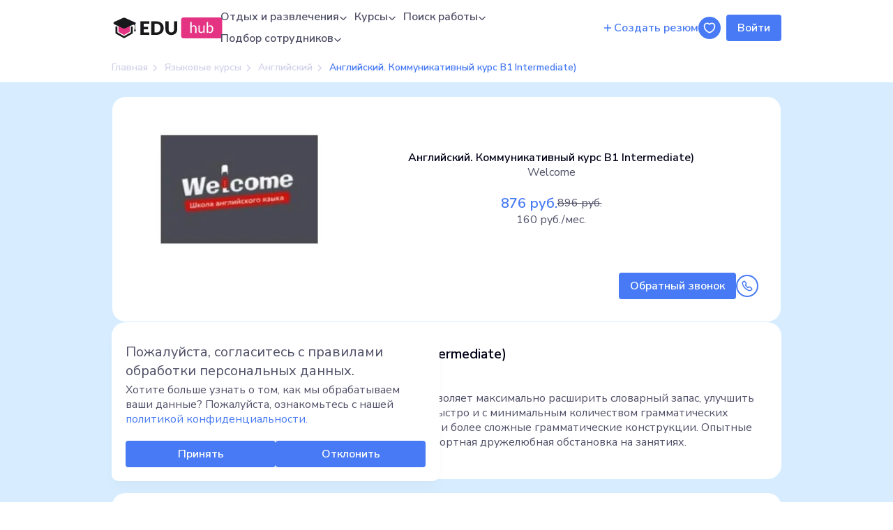

--- FILE ---
content_type: text/html; charset=UTF-8
request_url: https://eduhub.by/english/group-798.html
body_size: 24681
content:
<!DOCTYPE html>
<!--[if lt IE 7 ]> <html lang="ru" class="ie6 awc_support_webp"> <![endif]-->
<!--[if IE 7 ]>    <html lang="ru" class="ie7"> <![endif]-->
<!--[if IE 8 ]>    <html lang="ru" class="ie8"> <![endif]-->
<!--[if IE 9 ]>    <html lang="ru" class="ie9"> <![endif]-->
<!--[if (gt IE 9)|!(IE)]><!-->
<html lang="ru" dir="ltr" itemscope itemtype="https://schema.org/WebPage">
<!--<![endif]-->
<head>
        
           


<meta name="yandex-verification" content="25c03999c7a37688" />
<meta charset="UTF-8">
<!--[if IE]>
<meta http-equiv="X-UA-Compatible" content="IE=edge,chrome=1">
<![endif]-->
<meta name="viewport" content="width=device-width, initial-scale=1, maximum-scale=1,shrink-to-fit=no">

    <title>Английский. Коммуникативный курс  B1 Intermediate) | Educational Hub | Educational Hub</title>






    
    <meta name="csrf-token" content="05dd6b5fb2881961d117eba05f7de3a9">

<link rel="alternate" href="https://eduhub.by/english/group-798.html" hreflang="x-default"/><link rel="alternate" href="https://eduhub.by/english/group-798.html" hreflang="ru"/>
                




<link href="/assets/images_v2/favicon/favicon.ico" type="image/x-icon" rel="icon">
<link href="/assets/images_v2/favicon/favicon.ico" type="image/x-icon" rel="shortcut icon">  
<link rel="icon" type="image/png" sizes="32x32" href="/assets/images_v2/favicon/favicon-64x64.png">
<link rel="icon" type="image/png" sizes="32x32" href="/assets/images_v2/favicon/favicon-32x32.png">
<link rel="icon" type="image/png" sizes="32x32" href="/assets/images_v2/favicon/favicon-32x32.png">

<meta name="format-detection" content="telephone=no" />
<meta name="format-detection" content="address=no" />

<!-- Facebook -->
<meta property="og:type" content="website">
<meta property="og:url" content="https://eduhub.by/english/group-798.html">
<meta property="og:title" content="Английский. Коммуникативный курс  B1 Intermediate) | Educational Hub">
<meta property="og:description" content="">
<meta property="og:image" content="/assets/images_v2/logo.png" />
<meta property="og:locale" content="ru_RU">

<!-- Twitter Card -->
<meta name="twitter:card" content="app">
<meta name="twitter:title" content="Английский. Коммуникативный курс  B1 Intermediate) | Educational Hub">
<meta name="twitter:description" content="">
<meta name="twitter:url" content="https://eduhub.by/english/group-798.html">
<meta name="twitter:image" content="">

<!-- Schema.org -->
<meta itemprop="name" content="Английский. Коммуникативный курс  B1 Intermediate) | Educational Hub">
<meta itemprop="description" content="">
<meta itemprop="image" content="/assets/images_v2/logo.png"><script src="/assets/components/fetchit/js/fetchit.js?v=1.1.2" defer></script>

<script type="application/ld+json">
{
  "@context": "http://schema.org",
  "@type": "Organization",
  "url": "https://eduhub.by/english/group-798.html",
  "logo": ""
}
</script>

<!--[if IE]>
	<script src="http://html5shiv.googlecode.com/svn/trunk/html5.js?_v=20250711212738"></script>
	<script src="http://css3-mediaqueries-js.googlecode.com/svn/trunk/css3-mediaqueries.js?_v=20250711212738"></script>
<![endif]--> 




<link rel="preconnect" href="https://fonts.googleapis.com">
<link rel="preconnect" href="https://fonts.gstatic.com" crossorigin>
<link href="https://fonts.googleapis.com/css2?family=Nunito+Sans:wght@400;600;700;800&family=Raleway:ital,wght@0,400;0,600;0,700;1,400;1,600&display=swap&_v=20240910205718" rel="stylesheet"> 


<link rel="stylesheet" href="https://code.jquery.com/ui/1.12.1/themes/base/jquery-ui.css?_v=20240603231317">
<link rel="preload" href="/assets/js_v2/swiper/swiper-bundle.min.css?_v=20240603231317" as="style" onload="this.rel='stylesheet'">
<link href="/assets/css_v2/styles.min.css?_v=20240603231318" rel="stylesheet">









<script src="https://code.jquery.com/jquery-3.4.1.min.js?_v=20240603231317" integrity="sha256-CSXorXvZcTkaix6Yvo6HppcZGetbYMGWSFlBw8HfCJo=" crossorigin="anonymous"></script>
<script   src="/assets/js_v2/swiper/swiper-bundle.min.js?_v=20240603231317"></script>
<script   src="/assets/js_v2/jquery.maskedinput.js?_v=20240603231317"></script>
<script   src="/assets/js_v2/jquery.formstyler.js?_v=20240603231317"></script>
<script   src="/assets/js_v2/jquery.easing.1.3.js?_v=20240603231317"></script>
<script   src="/assets/js_v2/jquery.chained.min.js?_v=20240603231317"></script>
<script   src="/assets/js_v2/scripts.js?_v=20240603231317"></script>
<script src="https://code.jquery.com/ui/1.12.1/jquery-ui.js?_v=20240603231317"></script> 




<!--<script src="https://cdn.jsdelivr.net/npm/@fancyapps/ui@5.0/dist/fancybox/fancybox.umd.js?_v=20240603231317"></script>
<link rel="stylesheet" href="https://cdn.jsdelivr.net/npm/@fancyapps/ui@5.0/dist/fancybox/fancybox.css?_v=20240603231317"/>-->
<script src="/assets/js_v2/fancybox/fancybox.umd.js?_v=20250711212738"></script>
<link rel="stylesheet" href="/assets/js_v2/fancybox/fancybox.css?_v=20250711212738"/>



<script type="application/ld+json">
{
  "@context": "https://schema.org",
  "@type": "BreadcrumbList",
  "itemListElement": [{
        "@type": "ListItem",
        "position": 1,
        "name": "Главная",
        "item": "https://eduhub.by/"
    },{
        "@type": "ListItem",
        "position": 2,
        "name": "Категории курсов",
        "item": "https://eduhub.by/kategorii-kursov/"
    },{
        "@type": "ListItem",
        "position": 3,
        "name": "Языки",
        "item": "https://eduhub.by/language-courses/"
    },{
        "@type": "ListItem",
        "position": 4,
        "name": "Английский",
        "item": "https://eduhub.by/english/"
    },{
        "@type": "ListItem",
        "position": 5,
        "name": "Английский. Коммуникативный курс  B1 Intermediate)",
        "item": "https://eduhub.by/english/group-798.html"
    }]
}
</script><base href="https://eduhub.by/">
    
    
     
     
    <meta name="google-site-verification" content="um1cT5KMa90BaXHbOghk0ropE71fkm88TxFmUnqJiQI" />
    <meta name="yandex-verification" content="caf13b33eca31984" />
<link rel="stylesheet" href="/assets/components/office/css/main/default.css" type="text/css" />
<script  >OfficeConfig={"cssUrl":"\/assets\/components\/office\/css\/","jsUrl":"\/assets\/components\/office\/js\/","actionUrl":"\/assets\/components\/office\/action.php","close_all_message":"\u0437\u0430\u043a\u0440\u044b\u0442\u044c \u0432\u0441\u0435","pageId":798,"csrf":"2281efd70b63c6d533e68d531d71ed03"};</script>
<link rel="stylesheet" href="/assets/components/office/css/auth/default.css" type="text/css" />
<link rel="stylesheet" href="/assets/components/easycomm/css/web/ec.default.css" type="text/css" />
<script  >easyCommConfig = {"ctx":"web","jsUrl":"\/assets\/components\/easycomm\/js\/web\/","cssUrl":"\/assets\/components\/easycomm\/css\/web\/","imgUrl":"\/assets\/components\/easycomm\/img\/web\/","actionUrl":"\/assets\/components\/easycomm\/action.php","reCaptchaSiteKey":""}</script>
<link rel="canonical" href="https://eduhub.by/english/group-798.html"/>
<link rel="stylesheet" href="/assets/components/ajaxform/css/default.css" type="text/css" />
</head>
<body>

    <section class="wrapper" id="top">
        
        
            <header class="header sc_header">
	<div class="container">
		<div class="header__wrap sc_header__wrap">
			<a href="#" class="sc_header__burger" id="menu_toggler">
				<svg width="16" height="16" viewBox="0 0 16 16" fill="none" xmlns="http://www.w3.org/2000/svg">
					<path d="M2 4.66675H14" stroke="white" stroke-width="1.5" stroke-linecap="round" />
					<path d="M2 8H14" stroke="white" stroke-width="1.5" stroke-linecap="round" />
					<path d="M2 11.3333H14" stroke="white" stroke-width="1.5" stroke-linecap="round" />
				</svg>
			</a>

							<a href="/"><img src="/assets/images_v2/logo-pink.svg" alt="Educational Hub"></a>
			
			<div class="header__nav sc_header__nav header-navfix">
				<a href="#" class="sc_header__nav-close header__navfix-close close-menu show-tablet"></a>
				<div class="sc_header__menu js-sc_header-menu">
					

<ul><li><a href="" onclick="return false;">Отдых и развлечения<svg class="icon"><use xlink:href="assets/images_v2/icons/sprite.svg#arr-menu"></use></svg><button class="btn-toggle js-menu-toggle"></button></a><div class="submenu"><ul><li><a href="objects/" >Все заведения</a></li><li><a href="objects/countryside-recreation-ccottages/" >Загородные комплексы</a></li><li><a href="objects/restaurants-bars-coffee/" >Рестораны, бары, кафе</a></li></ul></div></li><li><a href="" onclick="return false;">Курсы<svg class="icon"><use xlink:href="assets/images_v2/icons/sprite.svg#arr-menu"></use></svg><button class="btn-toggle js-menu-toggle"></button></a><div class="submenu"><ul><li><a href="vse-shkolyi/" >Все школы</a></li><li><a href="vse-kursy/" >Все курсы</a></li><li><a href="it-courses/" >IT курсы</a></li><li><a href="language-courses/" >Языковые курсы</a></li><li><a href="marketing/" >Маркетинг</a></li><li><a href="business/" >Бизнес</a></li><li><a href="finance/" >Финансы</a></li><li><a href="personnel-management/" >Управление персоналом</a></li><li><a href="sales/" >Продажи</a></li><li><a href="design-and-graphics/" >Дизайн и графика</a></li><li><a href="photo-video-audio-blogging/" >Фото, видео, аудио</a></li><li><a href="art-creation/" >Искусство и творчество</a></li><li><a href="cooking-courses/" >Общественное питание. Ресторанное дело</a></li><li><a href="personal-development-psychology/" >Психология и развитие личности</a></li><li><a href="construction/" >Строительство</a></li><li><a href="production-and-maintenance/" >Производство и обслуживание</a></li></ul></div></li><li><a href="" onclick="return false;">Поиск работы<svg class="icon"><use xlink:href="assets/images_v2/icons/sprite.svg#arr-menu"></use></svg><button class="btn-toggle js-menu-toggle"></button></a><div class="submenu"><ul><li><a href="vacancies/" >Вакансии</a></li><li><a href="for-company/seekers.html" >Соискателям</a></li></ul></div></li><li><a href="" onclick="return false;">Подбор сотрудников<svg class="icon"><use xlink:href="assets/images_v2/icons/sprite.svg#arr-menu"></use></svg><button class="btn-toggle js-menu-toggle"></button></a><div class="submenu"><ul><li><a href="for-company/companies.html" >Услуги компаниям</a></li></ul></div></li></ul>				</div>
			</div>
		
			
    		    		    <a href="resumes/create.html" class="header__link link link--icon nowrap"><img src="assets/images/icons/add-blue.svg" alt=""><span>Создать резюме</span></a>
    		
            			<div class="header__action">
									<a href="#" class="header__favour btn btn--icon" data-open-popup="auth"><svg class="icon">
							<use xlink:href="/assets/images_v2/icons/sprite.svg#heart"></use>
						</svg>
					</a>
								<a href="#" class="sc_header__profile btn btn--sm" data-open-popup="auth">		
	<svg class="icon show-tablet-sm"><use xlink:href="/assets/images_v2/icons/sprite.svg#user"></use></svg>				
	<span class="hide-tablet-sm">Войти</span>			
</a>			</div>
					</div>
	</div>
</header>        
        

    

 







              
                                                
                                            

    


        



                
               




 

                                                                            
    <main class="content__wrapper">
        <div class="phead">
            <div class="container">
                                    
                
                
                
                
                                    <div class="breadcrumbs">
    <ul class="breadcrumbs__list"><li class="breadcrumbs__item"><a href="/" class="breadcrumbs__link">Главная</a></li>
<li class="breadcrumbs__item"><a href="language-courses/" class="breadcrumbs__link">Языковые курсы</a></li>
<li class="breadcrumbs__item"><a href="english/" class="breadcrumbs__link">Английский</a></li>
<li class="breadcrumbs__item">Английский. Коммуникативный курс  B1 Intermediate)</li></ul></div>                            </div>
        </div>
        <div class="sc_sec section__mg section__first">
            <div class="container">
                <div class="sc_sec__cols cols-flex">
                    <div class="course__item item--aside sc_sec__box">
                        <a href="vse-shkolyi/welcome.html" class="course__item-photo">
                            
            
                    

    

    


            <img src="/webp/assets/cache_image/users/d6124f89eeea0678b8ece2a4d8cdbeee_232x174_4e6.jpg.webp" alt="Welcome" />
                            </a>
                        <div class="course__item-body">
                            <h3 class="course__item-title title fs--sm">Английский. Коммуникативный курс  B1 Intermediate)</h3>
                                                                                        <a href="vse-shkolyi/welcome.html" class="course__card-company">Welcome</a>
                            

                            <div class="course__item-prices">
                                            <div class="course__card-prices__current">876 руб.</div>
        <div class="course__card-prices__old">896 руб.</div>                                
                <div class="course__card-prices__month">160 руб./мес.</div>
                                    
                            </div>
                        </div>
                        <div class="course__item-buttons">
                             
<button class="btn w-all" data-open-popup="consult" data-collect="1" data-schoolid="98" data-groupid="798" >Обратный звонок</button>                            <a href="#" data-open-popup="companyPhoneNumber"
                                data-school-id="98" data-group-id='798'
                                class="btn btn--icon btn--bd"><svg class="icon">
                                    <use xlink:href="assets/images/icons/sprite.svg#phone"></use>
                                </svg></a>
                            


                        </div>

                    </div>

                    <div class="sc_sec__content">
                        <div class="sc_sec__box ">
                            <div class="sc_sec__box-head">
                                <h2 class="sc_sec__box-title fs--md">Английский. Коммуникативный курс  B1 Intermediate)</h2>
                            </div>



                                                            <div class="dcourse__tags tags">
                                                                                                                                                </div>
                            

                            <div class="dcourse__text js-item opened">
                                <div class="content__toggle content__text js-item-body js-item-body-content opened">
                                                                            <p>Коммуникативный курс по Оксфордской программе позволяет максимально  расширить словарный запас, улучшить навыки говорения и аудирования, научиться говорить быстро и с минимальным количеством грамматических ошибок , применяя новую, более разнообразную  лексику и более сложные грамматические конструкции. Опытные преподаватели с международной квалификацией. Комфортная дружелюбная  обстановка на занятиях.</p>
                                                                    </div>
                                
                            </div>
                        </div>

                        <div class="sc_sec__box ">
                            <div class="sc_sec__box-head">
                                <h2 class="sc_sec__box-title">Для кого подходит курс:</h2>
                            </div>
                            <div class="dcourse__items">
                                
                                                                    <div class="dcourse__item">
                                        <div class="dcourse__item-label">Возраст:</div>
                                        <div class="dcourse__item-row">
                                            <div class="dcourse__item-icon"><img src="assets/images_v2/icons/tick-circle.svg"
                                                    alt=""></div>
                                            <div class="dcourse__item-val">
                                                                                                    от 17 лет                                                                                            </div>
                                        </div>
                                    </div>
                                                            </div>
                        </div>

                        <div class="sc_sec__box ">
                            <div class="sc_sec__box-head">
                                <h2 class="sc_sec__box-title">Детали курса:</h2>
                            </div>
                            <div class="dcourse__items">
                                                                    <div class="dcourse__item item--green">
                                        <div class="dcourse__item-label">Формат обучения:</div>
                                        <div class="dcourse__item-row">
                                            <div class="dcourse__item-icon"><img src="assets/images/icons/square.svg" alt="">
                                            </div>
                                            <div class="dcourse__item-val">
                                                                                                                                                        В группе
                                                                                                                                                </div>
                                        </div>
                                    </div>
                                                                                                    <div class="dcourse__item item--green">
                                        <div class="dcourse__item-label">Форма обучения:</div>
                                        <div class="dcourse__item-row">
                                            <div class="dcourse__item-icon"><img src="assets/images/icons/book.svg" alt="">
                                            </div>
                                            <div class="dcourse__item-val">
                                                                                                                                                        Офлайн-обучение
                                                                                                                                                </div>
                                        </div>
                                    </div>
                                

                                
                                                                    <div class="dcourse__item item--green">
                                        <div class="dcourse__item-label">Мест в группе:</div>
                                        <div class="dcourse__item-row">
                                            <div class="dcourse__item-icon"><img src="assets/images/icons/profile-2user.svg"
                                                    alt=""></div>
                                            <div class="dcourse__item-val">
                                                                                                    8                                                    человек                                                                                            </div>
                                        </div>
                                    </div>
                                                            </div>
                        </div>

                        
                        
                        
                                                
                    </div>
                </div>
            </div>
        </div>


    </main>
    <!--content__wrapper-->

        
                

<footer class="footer sc_footer">
    <div class="container">
        <div class="footer__wrap footer__top">
            <div class="footer__col footer__col--left">
                <a href="/" class="footer__logo"><img src="/assets/images_v2/logo-white-pink.svg" alt=""></a>
                <div class="sc_footer__social social">
                    <div class="social__title">Мы в социальных сетях</div>
                    <div class="social__items">
                        <a href="https://vk.com/" class="social__item" target="_blank"><svg class="icon icon--fill"><use xlink:href="/assets/images_v2/icons/sprite.svg#vk"></use></svg></a>                        <a href="https://www.instagram.com/eduhub.by/" class="social__item" target="_blank"><svg class="icon icon--fill"><use xlink:href="/assets/images_v2/icons/sprite.svg#insta"></use></svg></a>                        <a href="https://www.linkedin.com/company/lead-provider/" class="social__item" target="_blank"><svg class="icon icon--fill"><use xlink:href="/assets/images_v2/icons/sprite.svg#linked"></use></svg></a>                    </div>
                </div>
            </div>
            <div class="footer__col footer__col--center">
                <div class="footer__gmi">
                    <ul class="footer__menu sc_footer__menu"><li><a href="vse-kursy/" title="Поиск курсов" >Поиск курсов</a></li><li><a href="vse-shkolyi/" title="Все школы" >Все школы</a></li></ul>                    
                    <ul class="footer__menu sc_footer__menu"><li><a href="policy.html" title="Политика конфиденциальности" >Политика конфиденциальности</a></li><li><a href="offer.html" title="Публичная оферта (учебные центры)" >Публичная оферта (учебные центры)</a></li><li><a href="agreement.html" title="Пользовательское соглашение" >Пользовательское соглашение</a></li><li><a href="offer-company.html" title="Публичная оферта (компании)" >Публичная оферта (компании)</a></li></ul>                    
                </div>
            </div>
            <div class="footer__col footer__col--right">
                <div class="sc_footer__contacts">
                    <div class="sc_footer__contacts-item">
                        <div class="sc_footer__contacts-icon"><img src="/assets/images_v2/icons/call.svg" alt=""></div>
                        <a href="tel:+375295658133">+375 29 565-81-33</a>
                    </div>
                    <div class="sc_footer__contacts-item">
                        <div class="sc_footer__contacts-icon"><img src="/assets/images_v2/icons/sms.svg" alt=""></div>
                        <a href="mailto:info@eduhub.by">info@eduhub.by</a>
                    </div>
                    <div class="sc_footer__contacts-item">
                        <div class="sc_footer__contacts-icon"><img src="/assets/images_v2/icons/location-white.svg" alt=""></div>
                        <span>220125, г. Минск, ул. Уручская, д. 19-6, каб. 24.</span>
                    </div>
                </div>
            </div>
        </div>
        <div class="sc_footer__bottom">
            <div class="footer__copy sc_footer__copy">Copyright &copy; &nbsp;2026&nbsp;Educational Hub</div>
            
        </div>
    </div>
</footer>        
    </section>
    
    
        <div class="popup popup-thank" data-popup="verification_code_thank">
	<div class="popup__content">
		<div class="popup__bg popup-close"></div>
		<div class="popup__container">
			<a class="popup__close popup-close">
				<svg width="22" height="22" viewBox="0 0 22 22" fill="none" xmlns="http://www.w3.org/2000/svg">
					<path d="M11 21C16.5 21 21 16.5 21 11C21 5.5 16.5 1 11 1C5.5 1 1 5.5 1 11C1 16.5 5.5 21 11 21Z" stroke="#FFFFFF" stroke-width="1.5" stroke-linecap="round" stroke-linejoin="round"/>
					<path d="M8.17188 13.8299L13.8319 8.16992" stroke="#FFFFFF" stroke-width="1.5" stroke-linecap="round" stroke-linejoin="round"/>
					<path d="M13.8319 13.8299L8.17188 8.16992" stroke="#FFFFFF" stroke-width="1.5" stroke-linecap="round" stroke-linejoin="round"/>
				</svg>					
			</a>
			<div class="popup__body">
				<div class="popup__title" id="verificationСodeMsg">Верификация Вашей компании <br> прошла успешно!</div>
			</div>
		</div><!--popup__container-->
	</div>
</div>

<div class="popup popup-thank" data-popup="verification_code_error">
	<div class="popup__content">
		<div class="popup__bg popup-close"></div>
		<div class="popup__container">
			<a class="popup__close popup-close">
				<svg width="22" height="22" viewBox="0 0 22 22" fill="none" xmlns="http://www.w3.org/2000/svg">
					<path d="M11 21C16.5 21 21 16.5 21 11C21 5.5 16.5 1 11 1C5.5 1 1 5.5 1 11C1 16.5 5.5 21 11 21Z" stroke="#FFFFFF" stroke-width="1.5" stroke-linecap="round" stroke-linejoin="round"/>
					<path d="M8.17188 13.8299L13.8319 8.16992" stroke="#FFFFFF" stroke-width="1.5" stroke-linecap="round" stroke-linejoin="round"/>
					<path d="M13.8319 13.8299L8.17188 8.16992" stroke="#FFFFFF" stroke-width="1.5" stroke-linecap="round" stroke-linejoin="round"/>
				</svg>					
			</a>
			<div class="popup__body">
				<div class="popup__title" id="verificationСodeErrorMsg">При верификация Вашей компании <br>произошла ошибка.</div>				
			</div>
		</div><!--popup__container-->
	</div>
</div>

<div class="popup " data-popup="verification_code_auth">
  <div class="popup__content">
    <div class="popup__bg popup-close"></div>
    <div class="popup__container">
      <a class="popup__close popup-close">
        <svg width="22" height="22" viewBox="0 0 22 22" fill="none" xmlns="http://www.w3.org/2000/svg">
          <path d="M11 21C16.5 21 21 16.5 21 11C21 5.5 16.5 1 11 1C5.5 1 1 5.5 1 11C1 16.5 5.5 21 11 21Z"
            stroke="#7D7D7D" stroke-width="1.5" stroke-linecap="round" stroke-linejoin="round" />
          <path d="M8.17188 13.8299L13.8319 8.16992" stroke="#7D7D7D" stroke-width="1.5" stroke-linecap="round"
            stroke-linejoin="round" />
          <path d="M13.8319 13.8299L8.17188 8.16992" stroke="#7D7D7D" stroke-width="1.5" stroke-linecap="round"
            stroke-linejoin="round" />
        </svg>
      </a>
      <div class="popup__body">

		<div class="popup__title" id="verificationСodeAuthMsg">Чтобы присоединиться к компании, <br>сотруднику необходимо авторизироваться на сайте!</div>				    
		
        <div class="popup__head">
          <div class="popup__title">Вход в личный кабинет</div>
        </div>

			
        <form method="post" id="office-auth-login">
    <input type="hidden" name="action" value="auth/formLogin">
    <input type="hidden" name="return" value="" />
    <input type="hidden" name="redirect" value="">
	    
    <input name="controll" class="no-display" type="text">
    <div class="input__row">
        <input type="text" name="username" class="input" id="office-auth-login-username" placeholder="Электронный адрес" required>
    </div>
    <div class="input__row">
        <input type="password" name="password" class="input" id="office-login-form-password" placeholder="Пароль">
        <button class="btn__eye pass-view"></button>
    </div>
    
    <button class="btn w-all" type="submit" id="btnAuthFormLogin">Войти</button>
</form>

        <div class="auth__remember">
          <a href="" class="link" data-open-popup="password">Не помню пароль</a>
        </div>

        <div class="auth__bottom">
          Нет аккаунта? <a href="" class="link" data-open-popup="reg_user">Зарегистрироваться</a>
        </div>
        
      </div>
    </div>
    <!--popup__container-->
  </div>
</div>

       

<div id="office-auth-form">
    <div class="popup " data-popup="auth_course">
	<div class="popup__content">
		<div class="popup__bg popup-close"></div>
		<div class="popup__container">
			<a class="popup__close popup-close">
				<svg width="22" height="22" viewBox="0 0 22 22" fill="none" xmlns="http://www.w3.org/2000/svg">
					<path d="M11 21C16.5 21 21 16.5 21 11C21 5.5 16.5 1 11 1C5.5 1 1 5.5 1 11C1 16.5 5.5 21 11 21Z" stroke="#7D7D7D" stroke-width="1.5" stroke-linecap="round" stroke-linejoin="round"/>
					<path d="M8.17188 13.8299L13.8319 8.16992" stroke="#7D7D7D" stroke-width="1.5" stroke-linecap="round" stroke-linejoin="round"/>
					<path d="M13.8319 13.8299L8.17188 8.16992" stroke="#7D7D7D" stroke-width="1.5" stroke-linecap="round" stroke-linejoin="round"/>
				</svg>					
			</a>
			<div class="popup__body">
				<div class="popup__head">
					<div class="popup__title">Добавить курс может только авторизованный пользователь</div>
				</div>

				<button class="btn btn--purple w-all" data-open-popup="auth">Войти</button>
				
				<div class="auth__bottom">
					Нет аккаунта? <a href="" class="link" data-open-popup="reg">Зарегистрироваться</a>
				</div>
			</div>
		</div><!--popup__container-->
	</div>
</div>    <div class="popup " data-popup="auth_favour">
	<div class="popup__content">
		<div class="popup__bg popup-close"></div>
		<div class="popup__container">
			<a class="popup__close popup-close">
				<svg width="22" height="22" viewBox="0 0 22 22" fill="none" xmlns="http://www.w3.org/2000/svg">
					<path d="M11 21C16.5 21 21 16.5 21 11C21 5.5 16.5 1 11 1C5.5 1 1 5.5 1 11C1 16.5 5.5 21 11 21Z" stroke="#7D7D7D" stroke-width="1.5" stroke-linecap="round" stroke-linejoin="round"/>
					<path d="M8.17188 13.8299L13.8319 8.16992" stroke="#7D7D7D" stroke-width="1.5" stroke-linecap="round" stroke-linejoin="round"/>
					<path d="M13.8319 13.8299L8.17188 8.16992" stroke="#7D7D7D" stroke-width="1.5" stroke-linecap="round" stroke-linejoin="round"/>
				</svg>					
			</a>
			<div class="popup__body">
				<div class="popup__head">
					<div class="popup__title">Добавить школу или курс в избранное может только авторизованный пользователь</div>
				</div>

				<button class="btn w-all" data-open-popup="auth">Войти</button>
				
				<div class="auth__bottom">
					Нет аккаунта? <a href="" class="link" data-open-popup="reg">Зарегистрироваться</a>
				</div>
			</div>
		</div><!--popup__container-->
	</div>
</div>    <div class="popup " data-popup="auth_sale">
	<div class="popup__content">
		<div class="popup__bg popup-close"></div>
		<div class="popup__container">
			<a class="popup__close popup-close">
				<svg width="22" height="22" viewBox="0 0 22 22" fill="none" xmlns="http://www.w3.org/2000/svg">
					<path d="M11 21C16.5 21 21 16.5 21 11C21 5.5 16.5 1 11 1C5.5 1 1 5.5 1 11C1 16.5 5.5 21 11 21Z" stroke="#7D7D7D" stroke-width="1.5" stroke-linecap="round" stroke-linejoin="round"/>
					<path d="M8.17188 13.8299L13.8319 8.16992" stroke="#7D7D7D" stroke-width="1.5" stroke-linecap="round" stroke-linejoin="round"/>
					<path d="M13.8319 13.8299L8.17188 8.16992" stroke="#7D7D7D" stroke-width="1.5" stroke-linecap="round" stroke-linejoin="round"/>
				</svg>					
			</a>
			<div class="popup__body">
				<div class="popup__head">
					<div class="popup__title">Получить скидку или забронировать место может только авторизованный пользователь</div>
				</div>

				<button class="btn btn--purple w-all" data-open-popup="auth">Войти</button>
				
				<div class="auth__bottom">
					Нет аккаунта? <a href="" class="link" data-open-popup="reg">Зарегистрироваться</a>
				</div>
			</div>
		</div><!--popup__container-->
	</div>
</div>    <div class="popup popup--auth" data-popup="auth">
	<div class="popup__content">
		<div class="popup__bg popup-close"></div>
		<div class="popup__container">
			<div class="popup__body">
				<div class="popup__head">
					<a href="#" class="popup__close popup-close">
						<svg width="22" height="22" viewBox="0 0 22 22" fill="none" xmlns="http://www.w3.org/2000/svg">
							<path d="M11 21C16.5 21 21 16.5 21 11C21 5.5 16.5 1 11 1C5.5 1 1 5.5 1 11C1 16.5 5.5 21 11 21Z" stroke="#7D7D7D" stroke-width="1.5" stroke-linecap="round" stroke-linejoin="round"></path>
							<path d="M8.17188 13.8299L13.8319 8.16992" stroke="#7D7D7D" stroke-width="1.5" stroke-linecap="round" stroke-linejoin="round"></path>
							<path d="M13.8319 13.8299L8.17188 8.16992" stroke="#7D7D7D" stroke-width="1.5" stroke-linecap="round" stroke-linejoin="round"></path>
						</svg>					
					</a>
					<div class="popup__title">Вход</div>
				</div>
				<form action="" method="post" id="office-auth-login">
	<input type="hidden" name="action" value="auth/formLogin">
    <input type="hidden" name="return" value="" />
    <input type="hidden" name="redirect" value="">
        
    <input name="controll" class="no-display" type="text">                    
	<div class="form__row mb--md">
		<div class="form__label mb--sm">Email</div>
		<input type="text" name="username" class="input" id="office-auth-login-username" placeholder="Email" required>
	</div>    
	<div class="form__row mb--md">
		<div class="form__label mb--sm">Пароль</div>
		<div class="input__row">
			<input type="password" name="password" class="input" id="office-login-form-password" placeholder="Пароль">
			<button class="btn__eye pass-view"></button>
		</div>
		<div class="auth__remember">
			<a href="" class="link" data-open-popup="password">Забыли пароль?</a>
		</div>
	</div>

	<div class="popup__buttons">
		<button class="btn w-all" type="submit" id="btnAuthFormLogin">Войти</button>
	</div>
	
</form>
				





    				<div class="auth__bottom text--center">
					Нет аккаунта? &nbsp;&nbsp; <a href="" class="link" data-open-popup="reg">Зарегистрироваться</a>
				</div>
			</div>
		</div><!--popup__container-->
	</div>
</div>


        
        
    <div class="popup  popup--auth" data-popup="password">
	<div class="popup__content">
		<div class="popup__bg popup-close"></div>
		<div class="popup__container">
			<div class="popup__body">
				<div class="popup__head mb--sm">
					<a href="#" class="popup__close popup-close">
						<svg width="22" height="22" viewBox="0 0 22 22" fill="none" xmlns="http://www.w3.org/2000/svg">
							<path d="M11 21C16.5 21 21 16.5 21 11C21 5.5 16.5 1 11 1C5.5 1 1 5.5 1 11C1 16.5 5.5 21 11 21Z" stroke="#7D7D7D" stroke-width="1.5" stroke-linecap="round" stroke-linejoin="round"></path>
							<path d="M8.17188 13.8299L13.8319 8.16992" stroke="#7D7D7D" stroke-width="1.5" stroke-linecap="round" stroke-linejoin="round"></path>
							<path d="M13.8319 13.8299L8.17188 8.16992" stroke="#7D7D7D" stroke-width="1.5" stroke-linecap="round" stroke-linejoin="round"></path>
						</svg>					
					</a>
					<div class="popup__title">Восстановление пароля</div>
					<div class="popup__intro">Введите email, указанный при регистрации.</div>
				</div>
				<form method="post" id="office-auth-reset-password">
    <input type="hidden" name="action" value="auth/formLogin">
    <input name="controll" class="no-display" type="text">
	<div class="form__row">
		<div class="form__label mb--sm">Email</div>
		<input type="email" name="email" class="input" placeholder="Email" required>
	</div>  
	<div class="popup__buttons">
		<button class="btn w-all">Продолжить</button>
	</div>
</form>			</div>
		</div><!--popup__container-->
	</div>
</div>    <div class="popup popup-reg" data-popup="reg-old">
	<div class="popup__content">
		<div class="popup__bg popup-close"></div>
		<div class="popup__container office-auth-register-wrapper">
			<a href="#" class="popup__close popup-close">
				<svg width="22" height="22" viewBox="0 0 22 22" fill="none" xmlns="http://www.w3.org/2000/svg">
					<path d="M11 21C16.5 21 21 16.5 21 11C21 5.5 16.5 1 11 1C5.5 1 1 5.5 1 11C1 16.5 5.5 21 11 21Z" stroke="#7D7D7D" stroke-width="1.5" stroke-linecap="round" stroke-linejoin="round"/>
					<path d="M8.17188 13.8299L13.8319 8.16992" stroke="#7D7D7D" stroke-width="1.5" stroke-linecap="round" stroke-linejoin="round"/>
					<path d="M13.8319 13.8299L8.17188 8.16992" stroke="#7D7D7D" stroke-width="1.5" stroke-linecap="round" stroke-linejoin="round"/>
				</svg>					
			</a>
			<div class="popup__body reg">
				<div class="reg__head reg__cols">
					<div class="popup__title">Регистрация аккаунта</div>
					<div class="reg__navt">
						<ul>
							<li><a href="#" data-tab="user" class="btn reg-navt-link active">Пользователь</a></li>
							<li><a href="#" data-tab="center" class="btn reg-navt-link">Учебный центр</a></li>
							<li><a href="#" data-tab="urlico" class="btn reg-navt-link ">Компания</a></li>
						</ul>
					</div>
				</div>
		    		<div class="reg__tab reg-tab active" data-tab="user">
                        <form action="" method="post" id="office-auth-register">
		<input type="hidden" name="group" value="users"/>
	<input type="hidden" name="action" value="auth/formRegister"/>					    
	<div class="reg__cols">
		<input name="controll" class="no-display" type="text">
							     
		<div class="input__row">
			<input type="text" name="email" class="input" placeholder="Электронная почта">
		</div>    
		<div class="input__row">
			<input type="tel" name="mobilephone" class="input phone-mask" placeholder="Телефон">
		</div>
		<div class="input__row">
			<input type="text" name="fullname" class="input" placeholder="Имя">
		</div>   
		<div class="input__row">
			<input type="password" name="password" class="input" placeholder="Пароль">
			<button class="btn__eye pass-view"></button>
		</div> 
		<label class="form__polit">
			<input type="checkbox" id="user-polit" class="styler" required>
			<span>Ознакомлен(а) с <a href="policy.html">Политикой конфиденциальности</a> и <a href="agreement.html">Пользовательским соглашением</a></span>
		</label>   
			<button class="btn w-all" id="user-register">Зарегистрироваться</button>
	</div>
</form>				    </div>
				    <div class="reg__tab reg-tab" data-tab="center">
				        <form action="" method="post" id="office-auth-register-urlico">
	<input type="hidden" name="urlico" value="1" />
	<input type="hidden" name="group" value="organization" />
	<input type="hidden" name="action" value="auth/formRegister" />					    
	<div class="reg__cols">
		<input name="controll" class="no-display" type="text">   
		<div class="input__row">
			<input type="text" name="fullname" class="input" placeholder="Наименование организации">
		</div>   
		<div class="input__row">
			<input type="tel" name="mobilephone" class="input phone-mask" placeholder="Телефон">
		</div>
		<div class="input__row">
			<input type="text" name="username" class="input" placeholder="Логин">
		</div> 
		<div class="input__row">
			<input type="text" name="city" class="input" placeholder="Город">
		</div>      
		<div class="input__row">
			<input type="text" name="email" class="input" placeholder="Электронная почта">
		</div>   
		<div class="input__row">
			<input type="password" name="password" class="input" placeholder="Пароль">
			<button class="btn__eye pass-view"></button>
		</div>  
		<label class="form__polit">
			<input type="checkbox" id="organization-polit" name="polit" class="styler" required>
			<span>Ознакомлен(а) с <a href="policy.html">Политикой конфиденциальности</a>, <a href="agreement.html">Пользовательским соглашением</a> и <a href="offer.html">публичной офертой</a></span>
		</label> 
		<button class="btn w-all" id="organization-register">Зарегистрироваться</button>
	</div>
</form>				    </div>
				    <div class="reg__tab reg-tab " data-tab="urlico">
                        <form action="" method="post" id="office-auth-register-urlico">
	<input type="hidden" name="urlico2" value="1"/>
	<input type="hidden" name="group" value="corporate"/>
	<input type="hidden" name="action" value="auth/formRegister"/>					    
	<div class="reg__cols">
		<input name="controll" class="no-display" type="text">
		<div class="input__row">
			<input type="text" name="fullname" class="input input-number" placeholder="Наименование организации">
		</div>     
		<div class="input__row">
			<input type="tel" name="mobilephone" class="input phone-mask" placeholder="Телефон">
		</div>
		<div class="input__row">
			<input type="text" name="email" class="input input-spch" placeholder="Электронная почта">
		</div>   
		<div class="input__row">
			<input type="password" name="password" class="input" placeholder="Пароль">
			<button class="btn__eye pass-view"></button>
		</div>
		<label class="form__polit">
			<input type="checkbox" id="company-polit" name="polit" class="styler" required>
			<span>Ознакомлен(а) с <a href="policy.html">Политикой конфиденциальности</a> и <a href="agreement.html">Пользовательским соглашением</a></span>
		</label>   
		<button class="btn w-all" id="company-register">Зарегистрироваться</button>
	</div>
</form>				    </div>				
			    </div>
		</div><!--popup__container-->
	</div>
</div>



<div class="popup popup-reg" data-popup="reg_user">
	<div class="popup__content">
		<div class="popup__bg popup-close"></div>
		<div class="popup__container office-auth-register-wrapper">
			<a href="#" class="popup__close popup-close">
				<svg width="22" height="22" viewBox="0 0 22 22" fill="none" xmlns="http://www.w3.org/2000/svg">
					<path d="M11 21C16.5 21 21 16.5 21 11C21 5.5 16.5 1 11 1C5.5 1 1 5.5 1 11C1 16.5 5.5 21 11 21Z" stroke="#7D7D7D" stroke-width="1.5" stroke-linecap="round" stroke-linejoin="round"/>
					<path d="M8.17188 13.8299L13.8319 8.16992" stroke="#7D7D7D" stroke-width="1.5" stroke-linecap="round" stroke-linejoin="round"/>
					<path d="M13.8319 13.8299L8.17188 8.16992" stroke="#7D7D7D" stroke-width="1.5" stroke-linecap="round" stroke-linejoin="round"/>
				</svg>					
			</a>
    		<div class="popup__body reg">
			<div class="reg__head reg__cols">
				<div class="popup__title">Регистрация нового пользователя</div>
			</div>
	    		<div class="reg__tab reg-tab active" data-tab="user">
                    					<form  method="post" id="office-auth-register">
						<div class="reg__cols">
							<input name="controll" class="no-display" type="text">
							     
							<div class="input__row">
								<input type="tel" name="mobilephone" class="input phone-mask" placeholder="Телефон">
							</div>
							<div class="input__row">
								<input type="email" name="email" class="input" placeholder="Электронная почта">
							</div>   
							<div class="input__row">
								<input type="password" name="password" class="input" placeholder="Пароль" required>
								<button class="btn__eye pass-view"></button>
							</div>
							<div class="input__row">
								<input type="text" name="fullname" class="input" placeholder="Имя">
							</div>    
							
														<input type="hidden" name="group" value="users"/>
							<input type="hidden" name="action" value="auth/formRegister"/>
							<button id="user-register" class="btn w-all">Зарегистрироваться</button>
							<label class="form__polit">
								<input type="checkbox" name="polit" id="user-polit" class="styler" required>
								<span>Ознакомлен и согласен с <a href="agreement.html">пользовательским соглашением</a> и <a href="policy.html">политикой конфиденциальности</a></span>
							</label>
						</div>
					</form>			    </div>
		    </div>
                <div class="auth__remember">
              Есть аккаунт? <a href="" class="link" data-open-popup="verification_code_auth">Авторизироваться</a>
            </div>
            
		    <div class="auth__bottom">
              <a href="" class="link" data-open-popup="password">Не помню пароль</a>
            </div>
		</div><!--popup__container-->
	</div>
</div>    <div class="popup popup--auth" data-popup="reg">
	<div class="popup__content">
		<div class="popup__bg popup-close"></div>
		<div class="popup__container">
			<div class="popup__body">
				<div class="popup__head">
					<a href="#" class="popup__close popup-close">
						<svg width="22" height="22" viewBox="0 0 22 22" fill="none" xmlns="http://www.w3.org/2000/svg">
							<path d="M11 21C16.5 21 21 16.5 21 11C21 5.5 16.5 1 11 1C5.5 1 1 5.5 1 11C1 16.5 5.5 21 11 21Z" stroke="#7D7D7D" stroke-width="1.5" stroke-linecap="round" stroke-linejoin="round"/>
							<path d="M8.17188 13.8299L13.8319 8.16992" stroke="#7D7D7D" stroke-width="1.5" stroke-linecap="round" stroke-linejoin="round"/>
							<path d="M13.8319 13.8299L8.17188 8.16992" stroke="#7D7D7D" stroke-width="1.5" stroke-linecap="round" stroke-linejoin="round"/>
						</svg>					
					</a>
					<div class="popup__title">Регистрация</div>
				</div>
				
				
                <form action="" method="post" id="office-auth-register">
					<input name="controll" class="no-display" type="text">
					<div class="form__row mb--md">
						<div class="form__label mb--sm">Роль</div>
						

						<div class="checkselect checkselect--md checkselect--normal js-check-select"  data-placeholder="Выбрать">
							<input type="text" name="group_i" class="js-check-select-value no-display">
							<div class="checkselect__select checkselect__select--check placeholder js-check-select-toggle js-check-select-text">Выбрать</div>
							<div class="checkselect__dropdown js-check-select-dropdown">
								<div class="checkselect__list">
									<label><input type="radio"  class="styler js-check-param" name="group" value="users"><span>Пользователь</span>
										<div class="hint">
											<svg class="icon"><use xlink:href="assets/images/icons/sprite.svg#i-circle"></use></svg>
											<div class="hint__text">Пользователи, регистрирующиеся на сайте для выбора курсов, для себя или для детей, заполнения резюме и поиска работы.</div>
										</div>
									</label>
									<label><input type="radio"  class="styler js-check-param" name="group" value="organization"><span>Учебный центр</span>
										<div class="hint">
											<svg class="icon"><use xlink:href="assets/images/icons/sprite.svg#i-circle"></use></svg>
											<div class="hint__text">Учебные центры, размещающие на сайте свои курсы и вакансии</div>
										</div>
									</label>
									<label><input type="radio"  class="styler js-check-param" name="group" value="corporate"><span>Компания</span>
										<div class="hint">
											<svg class="icon"><use xlink:href="assets/images/icons/sprite.svg#i-circle"></use></svg>
											<div class="hint__text">Юридические лица, регистрирующиеся на сайте для размещения вакансий, участия в партнёрской программе и поиска подрядчиков для корпоративного обучения.</div>
										</div>
									</label>
								</div>
							</div>
						</div> 


					</div>    
					<div class="form__row mb--md">
						<div class="form__label mb--sm">Email</div>
						<input type="text" name="email" class="input" placeholder="Email">
					</div>    
					

					<label class="form__polit">
						<input type="checkbox" name="polit" id="user-polit" class="styler" >
						<span>Я согласен с   <a href="agreement.html">пользовательским соглашением</a><span id="po">, <a href="offer.html">публичной офертой</a></span> и  <a href="policy.html">политикой конфиденциальности</a></span>
					</label> 

					<div class="popup__buttons "  id="button-container">
						<button class="btn w-all">Зарегистрироваться</button>
					</div>
					
				</form>                
				
				<div class="auth__bottom text--center">
					Уже зарегистрирован? &nbsp;&nbsp; <a href="" class="link" data-open-popup="auth">Войти</a>
				</div>
				
			</div>
		</div><!--popup__container-->
	</div>
</div></div>





<div class="popup popup-thank" data-popup="companyPhoneNumber">
  <div class="popup__content">
    <div class="popup__bg popup-close"></div>
    <div class="popup__container">
      <a href="#" class="popup__close popup-close">
        <svg width="22" height="22" viewBox="0 0 22 22" fill="none" xmlns="http://www.w3.org/2000/svg">
          <path d="M11 21C16.5 21 21 16.5 21 11C21 5.5 16.5 1 11 1C5.5 1 1 5.5 1 11C1 16.5 5.5 21 11 21Z"
            stroke="#FFFFFF" stroke-width="1.5" stroke-linecap="round" stroke-linejoin="round" />
          <path d="M8.17188 13.8299L13.8319 8.16992" stroke="#FFFFFF" stroke-width="1.5" stroke-linecap="round"
            stroke-linejoin="round" />
          <path d="M13.8319 13.8299L8.17188 8.16992" stroke="#FFFFFF" stroke-width="1.5" stroke-linecap="round"
            stroke-linejoin="round" />
        </svg>
      </a>
      <div class="popup__body">
        <div class="popup__title">Контактные данные школы</div>
                                                                <div class="popup__intro ">
          <div class="school-phones">
                                          
                Обучение: <a class="js-get-phone" data-id="98" data-type="base" href="#">375 XX XXX-XX-XX</a> <br>
                                    </div>
          <p>&nbsp;
          <p>
            *Нажните на номер, чтобы отобразить его
        </div>


      </div>
    </div>
    <!--popup__container-->
  </div>
</div><div class="popup" data-popup="consult">
	<div class="popup__content">
		<div class="popup__bg popup-close"></div>
		<div class="popup__container">
			<a href="#" class="popup__close popup-close">
				<svg width="22" height="22" viewBox="0 0 22 22" fill="none" xmlns="http://www.w3.org/2000/svg">
					<path d="M11 21C16.5 21 21 16.5 21 11C21 5.5 16.5 1 11 1C5.5 1 1 5.5 1 11C1 16.5 5.5 21 11 21Z" stroke="#7D7D7D" stroke-width="1.5" stroke-linecap="round" stroke-linejoin="round"></path>
					<path d="M8.17188 13.8299L13.8319 8.16992" stroke="#7D7D7D" stroke-width="1.5" stroke-linecap="round" stroke-linejoin="round"></path>
					<path d="M13.8319 13.8299L8.17188 8.16992" stroke="#7D7D7D" stroke-width="1.5" stroke-linecap="round" stroke-linejoin="round"></path>
				</svg>					
			</a>
			<div class="popup__body">
				<div class="popup__head">
					<div class="popup__title">Получить консультацию</div>
					<div class="popup__intro">Оставьте нам свой номер телефона и мы вам перезвоним!</div>
				</div>
				
                                                                                                                                				
                
                
                 
<form class="ajax_form" action="english/group-798.html" method="post" id="call_to_school_reg">
	<input type="hidden" name="csrf-token" value="05dd6b5fb2881961d117eba05f7de3a9">
	<input name="collected" type="hidden">
	<input name="controll" class="no-display" type="text">
	<input type="hidden" name="form" value="Заказ обратного звонка для консультации">
	<div class="input__row">
		<div class="input__label">Имя</div>
		<input type="text" name="name" class="input" placeholder="Имя" autocomplete="off" value="">
	</div>
	<div class="input__row">
		<div class="input__label">Телефон</div>
		<input type="tel" name="phone" class="input phone-mask" placeholder="375" autocomplete="off" value="">
	</div>

	<div class="form__btn">
		<button class="btn">Отправить</button>
		<p class="btn btn--bdred w-all popup-close" onclick="$('.popup ').css('display', 'none');">Отмена</p>
	</div>

	<input type="hidden" name="af_action" value="26f08e7aed6f072b5e6c01de3675ad66" />
</form>                
                
                

			</div>
		</div><!--popup__container-->
	</div>
</div><div class="popup popup-thank" data-popup="call_to_school_thx">
	<div class="popup__content">
		<div class="popup__bg popup-close"></div>
		<div class="popup__container">
			<a class="popup__close popup-close">
				<svg width="22" height="22" viewBox="0 0 22 22" fill="none" xmlns="http://www.w3.org/2000/svg">
					<path d="M11 21C16.5 21 21 16.5 21 11C21 5.5 16.5 1 11 1C5.5 1 1 5.5 1 11C1 16.5 5.5 21 11 21Z" stroke="#FFFFFF" stroke-width="1.5" stroke-linecap="round" stroke-linejoin="round"/>
					<path d="M8.17188 13.8299L13.8319 8.16992" stroke="#FFFFFF" stroke-width="1.5" stroke-linecap="round" stroke-linejoin="round"/>
					<path d="M13.8319 13.8299L8.17188 8.16992" stroke="#FFFFFF" stroke-width="1.5" stroke-linecap="round" stroke-linejoin="round"/>
				</svg>					
			</a>
			<div class="popup__body">
				<div class="popup__title">Спасибо! <br> Заказан звонок <br> менджер курса перезвонит вам.</div>				
			</div>
		</div><!--popup__container-->
	</div>
</div><div class="popup " data-popup="call_to_school">
	<div class="popup__content">
		<div class="popup__bg popup-close"></div>
		<div class="popup__container">
			<a class="popup__close popup-close">
				<svg width="22" height="22" viewBox="0 0 22 22" fill="none" xmlns="http://www.w3.org/2000/svg">
					<path d="M11 21C16.5 21 21 16.5 21 11C21 5.5 16.5 1 11 1C5.5 1 1 5.5 1 11C1 16.5 5.5 21 11 21Z" stroke="#7D7D7D" stroke-width="1.5" stroke-linecap="round" stroke-linejoin="round"/>
					<path d="M8.17188 13.8299L13.8319 8.16992" stroke="#7D7D7D" stroke-width="1.5" stroke-linecap="round" stroke-linejoin="round"/>
					<path d="M13.8319 13.8299L8.17188 8.16992" stroke="#7D7D7D" stroke-width="1.5" stroke-linecap="round" stroke-linejoin="round"/>
				</svg>					
			</a>
			<div class="popup__body">
				<div class="popup__head">
					<div class="popup__title">Функция доступна только зарегистрированным пользователям</div>
                    
				</div>
                <button class="btn btn--purple w-all" data-open-popup="auth">Войти</button>
				
				<div class="auth__bottom">
					Нет аккаунта? <a href="" class="link" data-open-popup="reg">Зарегистрироваться</a>
				</div>
			</div>
		</div><!--popup__container-->
	</div>
</div><div class="popup popup-thank" data-popup="dogovor_thank">
	<div class="popup__content">
		<div class="popup__bg popup-close"></div>
		<div class="popup__container">
			<a href="#" class="popup__close popup-close">
				<svg width="22" height="22" viewBox="0 0 22 22" fill="none" xmlns="http://www.w3.org/2000/svg">
					<path d="M11 21C16.5 21 21 16.5 21 11C21 5.5 16.5 1 11 1C5.5 1 1 5.5 1 11C1 16.5 5.5 21 11 21Z" stroke="#FFFFFF" stroke-width="1.5" stroke-linecap="round" stroke-linejoin="round"/>
					<path d="M8.17188 13.8299L13.8319 8.16992" stroke="#FFFFFF" stroke-width="1.5" stroke-linecap="round" stroke-linejoin="round"/>
					<path d="M13.8319 13.8299L8.17188 8.16992" stroke="#FFFFFF" stroke-width="1.5" stroke-linecap="round" stroke-linejoin="round"/>
				</svg>					
			</a>
			<div class="popup__body">
				<div class="popup__title">Поздравляем! <br> Договор на обучение <br> заключен</div>				
			</div>
		</div><!--popup__container-->
	</div>
</div><!--Удаление лида-->
<div class="popup " data-popup="lead_remove">
	<div class="popup__content">
		<div class="popup__bg popup-close"></div>
		<div class="popup__container">
			<a class="popup__close popup-close">
				<svg width="22" height="22" viewBox="0 0 22 22" fill="none" xmlns="http://www.w3.org/2000/svg">
					<path d="M11 21C16.5 21 21 16.5 21 11C21 5.5 16.5 1 11 1C5.5 1 1 5.5 1 11C1 16.5 5.5 21 11 21Z" stroke="#7D7D7D" stroke-width="1.5" stroke-linecap="round" stroke-linejoin="round"/>
					<path d="M8.17188 13.8299L13.8319 8.16992" stroke="#7D7D7D" stroke-width="1.5" stroke-linecap="round" stroke-linejoin="round"/>
					<path d="M13.8319 13.8299L8.17188 8.16992" stroke="#7D7D7D" stroke-width="1.5" stroke-linecap="round" stroke-linejoin="round"/>
				</svg>					
			</a>
			<div class="popup__body">
				<div class="popup__head">
					<div class="popup__title">Лид обработан, <br> договор не заключен. <br> Удалить из списка лидов?</div>
				</div>

				<button class="btn btn--red w-all button-promocode-delete">Удалить</button>
				<p class="btn btn--bdred w-all popup-close">Отмена</p>
			</div>
		</div><!--popup__container-->
	</div>
</div><div class="popup popup--auth" data-popup="password_thank">
	<div class="popup__content">
		<div class="popup__bg popup-close"></div>
		<div class="popup__container">
			
			<div class="popup__body">
				<div class="popup__head mb--sm">
					<a href="#" class="popup__close popup-close">
						<svg width="22" height="22" viewBox="0 0 22 22" fill="none" xmlns="http://www.w3.org/2000/svg">
							<path d="M11 21C16.5 21 21 16.5 21 11C21 5.5 16.5 1 11 1C5.5 1 1 5.5 1 11C1 16.5 5.5 21 11 21Z" stroke="#FFFFFF" stroke-width="1.5" stroke-linecap="round" stroke-linejoin="round"/>
							<path d="M8.17188 13.8299L13.8319 8.16992" stroke="#FFFFFF" stroke-width="1.5" stroke-linecap="round" stroke-linejoin="round"/>
							<path d="M13.8319 13.8299L8.17188 8.16992" stroke="#FFFFFF" stroke-width="1.5" stroke-linecap="round" stroke-linejoin="round"/>
						</svg>					
					</a>
					<div class="popup__imgthank"><img src="/assets/images_v2/icons/thank-img.svg" alt=""></div>
					<div class="popup__title">Письмо отправлено</div>
				</div>
				<div class="popup__text text--center">Мы отправили вам письмо для восстановления пароля. Если письмо 
					не пришло, проверьте папку «Спам».</div>
				<div class="auth__bottom text--center">
					<div class="auth__bottom-t">Повторная отправка возможна через <span class="js-timer-remember">01:00</span></div>
					<a href="" class="link">Отправить письмо еще раз</a>
				</div>	
			</div>
		</div><!--popup__container-->
	</div>
</div><div class="popup " data-popup="sale_add">
	<div class="popup__content">
		<div class="popup__bg popup-close"></div>
		<div class="popup__container">
			<a class="popup__close popup-close">
				<svg width="22" height="22" viewBox="0 0 22 22" fill="none" xmlns="http://www.w3.org/2000/svg">
					<path d="M11 21C16.5 21 21 16.5 21 11C21 5.5 16.5 1 11 1C5.5 1 1 5.5 1 11C1 16.5 5.5 21 11 21Z" stroke="#7D7D7D" stroke-width="1.5" stroke-linecap="round" stroke-linejoin="round"/>
					<path d="M8.17188 13.8299L13.8319 8.16992" stroke="#7D7D7D" stroke-width="1.5" stroke-linecap="round" stroke-linejoin="round"/>
					<path d="M13.8319 13.8299L8.17188 8.16992" stroke="#7D7D7D" stroke-width="1.5" stroke-linecap="round" stroke-linejoin="round"/>
				</svg>					
			</a>
			<div class="popup__body">
				<div class="popup__head">
					<div class="popup__title" id="sale_add_text">После получения промокода на скидку школа забронирует для Вас место и свяжется с Вами для уточнения деталей обучения. <br>  Промокод будет сохранен в личном кабинете в разделе Промокоды.</div>
				</div>
				<button class="btn btn--red w-all get_promocode">Получить</button>
				<p class="btn btn--bdred w-all popup-close">Отмена</p>
			</div>
		</div><!--popup__container-->
	</div>
</div><!-- Удаление скидки -->
<div class="popup " data-popup="sale_thank">
	<div class="popup__content">
		<div class="popup__bg popup-close"></div>
		<div class="popup__container">
			<a href="#" class="popup__close popup-close">
				<svg width="22" height="22" viewBox="0 0 22 22" fill="none" xmlns="http://www.w3.org/2000/svg">
					<path d="M11 21C16.5 21 21 16.5 21 11C21 5.5 16.5 1 11 1C5.5 1 1 5.5 1 11C1 16.5 5.5 21 11 21Z" stroke="#7D7D7D" stroke-width="1.5" stroke-linecap="round" stroke-linejoin="round"/>
					<path d="M8.17188 13.8299L13.8319 8.16992" stroke="#7D7D7D" stroke-width="1.5" stroke-linecap="round" stroke-linejoin="round"/>
					<path d="M13.8319 13.8299L8.17188 8.16992" stroke="#7D7D7D" stroke-width="1.5" stroke-linecap="round" stroke-linejoin="round"/>
				</svg>					
			</a>
			<div class="popup__body">
				<div class="popup__head">
					<div class="popup__title" id="sale_thank_text">Скидка активирована <br> и перемещена в ваш личный кабинет.</div>
				</div>

				<button class="btn btn--bdred w-all popup-close">Закрыть</button>
			</div>
		</div><!--popup__container-->
	</div>
</div><!-- Удаление скидки -->
<div class="popup " data-popup="sale_declain">
	<div class="popup__content">
		<div class="popup__bg popup-close"></div>
		<div class="popup__container">
			<a class="popup__close popup-close">
				<svg width="22" height="22" viewBox="0 0 22 22" fill="none" xmlns="http://www.w3.org/2000/svg">
					<path d="M11 21C16.5 21 21 16.5 21 11C21 5.5 16.5 1 11 1C5.5 1 1 5.5 1 11C1 16.5 5.5 21 11 21Z" stroke="#7D7D7D" stroke-width="1.5" stroke-linecap="round" stroke-linejoin="round"/>
					<path d="M8.17188 13.8299L13.8319 8.16992" stroke="#7D7D7D" stroke-width="1.5" stroke-linecap="round" stroke-linejoin="round"/>
					<path d="M13.8319 13.8299L8.17188 8.16992" stroke="#7D7D7D" stroke-width="1.5" stroke-linecap="round" stroke-linejoin="round"/>
				</svg>					
			</a>
			<div class="popup__body">
				<div class="popup__head">
					<div class="popup__title" id="sale_declain_text">У вас уже есть активированная скидка этого типа<br> Для активации новой скидки вам необходимо отменить предыдущую.</div>
				</div>


				<p class="btn btn--bdred w-all popup-close">Закрыть</p>
			</div>
		</div><!--popup__container-->
	</div>
</div><!-- Удаление скидки -->
<div class="popup " data-popup="sale_deny">
	<div class="popup__content">
		<div class="popup__bg popup-close"></div>
		<div class="popup__container">
			<a class="popup__close popup-close">
				<svg width="22" height="22" viewBox="0 0 22 22" fill="none" xmlns="http://www.w3.org/2000/svg">
					<path d="M11 21C16.5 21 21 16.5 21 11C21 5.5 16.5 1 11 1C5.5 1 1 5.5 1 11C1 16.5 5.5 21 11 21Z" stroke="#7D7D7D" stroke-width="1.5" stroke-linecap="round" stroke-linejoin="round"/>
					<path d="M8.17188 13.8299L13.8319 8.16992" stroke="#7D7D7D" stroke-width="1.5" stroke-linecap="round" stroke-linejoin="round"/>
					<path d="M13.8319 13.8299L8.17188 8.16992" stroke="#7D7D7D" stroke-width="1.5" stroke-linecap="round" stroke-linejoin="round"/>
				</svg>					
			</a>
			<div class="popup__body">
				<div class="popup__head">
					<div class="popup__title" id="sale_deny_text">К сожалению у школы только что закончилисть промокоды.</div>
				</div>


				<p class="btn btn--bdred w-all popup-close">Закрыть</p>
			</div>
		</div><!--popup__container-->
	</div>
</div><!-- Удаление скидки -->
<div class="popup " data-popup="sale_remove">
	<div class="popup__content">
		<div class="popup__bg popup-close"></div>
		<div class="popup__container">
			<a class="popup__close popup-close">
				<svg width="22" height="22" viewBox="0 0 22 22" fill="none" xmlns="http://www.w3.org/2000/svg">
					<path d="M11 21C16.5 21 21 16.5 21 11C21 5.5 16.5 1 11 1C5.5 1 1 5.5 1 11C1 16.5 5.5 21 11 21Z" stroke="#7D7D7D" stroke-width="1.5" stroke-linecap="round" stroke-linejoin="round"/>
					<path d="M8.17188 13.8299L13.8319 8.16992" stroke="#7D7D7D" stroke-width="1.5" stroke-linecap="round" stroke-linejoin="round"/>
					<path d="M13.8319 13.8299L8.17188 8.16992" stroke="#7D7D7D" stroke-width="1.5" stroke-linecap="round" stroke-linejoin="round"/>
				</svg>					
			</a>
			<div class="popup__body">
				<div class="popup__head">
					<div class="popup__title" id="sale_remove_text">Вы уверены, что хотите <br> удалить эту скидку?</div>
				</div>

				<button class="btn btn--red w-all button-promocode-remove">Удалить</button>
				<p class="btn btn--bdred w-all popup-close">Отмена</p>
			</div>
		</div><!--popup__container-->
	</div>
</div><div class="popup popup-thank" data-popup="thank">
	<div class="popup__content">
		<div class="popup__bg popup-close"></div>
		<div class="popup__container">
			<a href="#" class="popup__close popup-close">
				<svg width="22" height="22" viewBox="0 0 22 22" fill="none" xmlns="http://www.w3.org/2000/svg">
					<path d="M11 21C16.5 21 21 16.5 21 11C21 5.5 16.5 1 11 1C5.5 1 1 5.5 1 11C1 16.5 5.5 21 11 21Z" stroke="#FFFFFF" stroke-width="1.5" stroke-linecap="round" stroke-linejoin="round"/>
					<path d="M8.17188 13.8299L13.8319 8.16992" stroke="#FFFFFF" stroke-width="1.5" stroke-linecap="round" stroke-linejoin="round"/>
					<path d="M13.8319 13.8299L8.17188 8.16992" stroke="#FFFFFF" stroke-width="1.5" stroke-linecap="round" stroke-linejoin="round"/>
				</svg>					
			</a>
			<div class="popup__body">
				<div class="popup__iconthank"><img src="/assets/images_v2/icons/thank-ok.svg" alt=""></div>
				<div class="popup__title">Письмо отправлено</div>
				<div class="popup__intro">Мы отправили вам письмо для подтверждения регистрации. Если письмо 
					не пришло, проверьте папку «Спам».</div>
				<div class="popup__buttons">
					<button class="btn popup-close">Ок</button>
				</div>
			</div>
		</div><!--popup__container-->
	</div>
</div><div class="popup " data-popup="confirm_phone">
	<div class="popup__content">
		<div class="popup__bg popup-close"></div>
		<div class="popup__container">
			<a class="popup__close popup-close">
				<svg width="22" height="22" viewBox="0 0 22 22" fill="none" xmlns="http://www.w3.org/2000/svg">
					<path d="M11 21C16.5 21 21 16.5 21 11C21 5.5 16.5 1 11 1C5.5 1 1 5.5 1 11C1 16.5 5.5 21 11 21Z" stroke="#7D7D7D" stroke-width="1.5" stroke-linecap="round" stroke-linejoin="round"/>
					<path d="M8.17188 13.8299L13.8319 8.16992" stroke="#7D7D7D" stroke-width="1.5" stroke-linecap="round" stroke-linejoin="round"/>
					<path d="M13.8319 13.8299L8.17188 8.16992" stroke="#7D7D7D" stroke-width="1.5" stroke-linecap="round" stroke-linejoin="round"/>
				</svg>					
			</a>
			<div class="popup__body">
				<div class="popup__head">
					<div class="popup__title">Подтверждение телефона</div>
					<div class="popup__intro">На ваш номер было отправлено смс с кодом. <br> Введите его в поле ниже, для подтверждения телефона</div>
				</div>
				<form  method="post" id="confirm-code-form" enctype="multipart/form-data">
					<input name="controll" class="no-display" type="text">
					<input type="hidden" name="action" value="checkCode">
					<input type="hidden" name="hash" value="0" id="confirmPhoneHash">
					<input type="hidden" name="form" value="Подтверждение телефона">
					<div class="input__row">
						<input type="text" name="code" class="input" id="confirmCode" placeholder="Код из смс" value="">
					</div>  
					<div class="">
						<button class="btn w-all" id="btnConfirmCode" data-userid="0">Отправить</button>
					</div>
					<div class="form__linkbtn">
						<a href="javascript:void" id="moreCode" class="">Отправить код еще раз</a>
					</div>
				</form>
			</div>
		</div><!--popup__container-->
	</div>
</div><div class="popup popup-thank" data-popup="confirm_phone_thank">
	<div class="popup__content">
		<div class="popup__bg popup-close"></div>
		<div class="popup__container">
			<a class="popup__close popup-close">
				<svg width="22" height="22" viewBox="0 0 22 22" fill="none" xmlns="http://www.w3.org/2000/svg">
					<path d="M11 21C16.5 21 21 16.5 21 11C21 5.5 16.5 1 11 1C5.5 1 1 5.5 1 11C1 16.5 5.5 21 11 21Z" stroke="#FFFFFF" stroke-width="1.5" stroke-linecap="round" stroke-linejoin="round"/>
					<path d="M8.17188 13.8299L13.8319 8.16992" stroke="#FFFFFF" stroke-width="1.5" stroke-linecap="round" stroke-linejoin="round"/>
					<path d="M13.8319 13.8299L8.17188 8.16992" stroke="#FFFFFF" stroke-width="1.5" stroke-linecap="round" stroke-linejoin="round"/>
				</svg>					
			</a>
			<div class="popup__body">
				<div class="popup__title" id="confirmPhoneMsg">Ваш номер телефона <br> подтвержден 
								<p>&nbsp</p>
				Для генерации промокода или заказа звонка обновите страницу<br>
				<a style="color:#6f4faa;" href="english/group-798.html">Обновить</a>
					
								</div>
			</div>
		</div><!--popup__container-->
	</div>
</div>

<div class="popup popup-thank" data-popup="confirm_phone_error">
	<div class="popup__content">
		<div class="popup__bg popup-close"></div>
		<div class="popup__container">
			<a class="popup__close popup-close">
				<svg width="22" height="22" viewBox="0 0 22 22" fill="none" xmlns="http://www.w3.org/2000/svg">
					<path d="M11 21C16.5 21 21 16.5 21 11C21 5.5 16.5 1 11 1C5.5 1 1 5.5 1 11C1 16.5 5.5 21 11 21Z" stroke="#FFFFFF" stroke-width="1.5" stroke-linecap="round" stroke-linejoin="round"/>
					<path d="M8.17188 13.8299L13.8319 8.16992" stroke="#FFFFFF" stroke-width="1.5" stroke-linecap="round" stroke-linejoin="round"/>
					<path d="M13.8319 13.8299L8.17188 8.16992" stroke="#FFFFFF" stroke-width="1.5" stroke-linecap="round" stroke-linejoin="round"/>
				</svg>					
			</a>
			<div class="popup__body">
				<div class="popup__title" id="confirmPhoneErrorMsg">При подтверждении<br> номера телефона <br>произошла ошибка.</div>				
			</div>
		</div><!--popup__container-->
	</div>
</div><div class="popup " data-popup="confirm_phone_msg">
	<div class="popup__content">
		<div class="popup__bg popup-close"></div>
		<div class="popup__container">
			<a class="popup__close popup-close">
				<svg width="22" height="22" viewBox="0 0 22 22" fill="none" xmlns="http://www.w3.org/2000/svg">
					<path d="M11 21C16.5 21 21 16.5 21 11C21 5.5 16.5 1 11 1C5.5 1 1 5.5 1 11C1 16.5 5.5 21 11 21Z" stroke="#7D7D7D" stroke-width="1.5" stroke-linecap="round" stroke-linejoin="round"/>
					<path d="M8.17188 13.8299L13.8319 8.16992" stroke="#7D7D7D" stroke-width="1.5" stroke-linecap="round" stroke-linejoin="round"/>
					<path d="M13.8319 13.8299L8.17188 8.16992" stroke="#7D7D7D" stroke-width="1.5" stroke-linecap="round" stroke-linejoin="round"/>
				</svg>					
			</a>
			<div class="popup__body">
				<div class="popup__head">
					<div class="popup__title">Функция доступна только если телефон подтвержден в личном кабинете.</div>
				</div>
                
				
				<div class="auth__bottom">
					Не подтверждали телефон?<br> <a href="cabinet/profile/lk-profile.html" class="btn w-all btn--more">Перейти в кабинет для подтверждения</a>
				</div>
			</div>
		</div><!--popup__container-->
	</div>
</div><div class="popup popup-thank" data-popup="only_for_compane">
	<div class="popup__content">
		<div class="popup__bg popup-close"></div>
		<div class="popup__container">
			<a href="#" class="popup__close popup-close">
				<svg width="22" height="22" viewBox="0 0 22 22" fill="none" xmlns="http://www.w3.org/2000/svg">
					<path d="M11 21C16.5 21 21 16.5 21 11C21 5.5 16.5 1 11 1C5.5 1 1 5.5 1 11C1 16.5 5.5 21 11 21Z" stroke="#FFFFFF" stroke-width="1.5" stroke-linecap="round" stroke-linejoin="round"/>
					<path d="M8.17188 13.8299L13.8319 8.16992" stroke="#FFFFFF" stroke-width="1.5" stroke-linecap="round" stroke-linejoin="round"/>
					<path d="M13.8319 13.8299L8.17188 8.16992" stroke="#FFFFFF" stroke-width="1.5" stroke-linecap="round" stroke-linejoin="round"/>
				</svg>					
			</a>
			<div class="popup__body">
				<div class="popup__iconthank"><img src="/assets/images_v2/icons/thank-ok.svg" alt=""></div>
				<div class="popup__title">Внимание</div>
				<div class="popup__intro">Этот функционал доступен только компаниям</div>
				<div class="popup__buttons">
					<button class="btn popup-close">Закрыть</button>
				</div>
			</div>
		</div><!--popup__container-->
	</div>
</div>


<div class="cookie js-cookie">
	<div class="container">
		<div class="cookie__inner">
			<div class="cookie__text">Пожалуйста, согласитесь с правилами обработки <span class="nowrap">персональных данных.</span></div>
			<div class="">Хотите больше узнать о том, как мы обрабатываем ваши данные? Пожалуйста, ознакомьтесь с нашей <a href="policy.html">политикой конфиденциальности.</a></div>
			<div class="cookie__buttons btns">
				<button class="btn js-cookie-save">Принять</button>
				<button class="btn btn--graydark js-cookie-close">Отклонить</button>
			</div>
		</div>
	</div>
</div>
    <div class="popup popup--kviz" data-popup="kviz">
	<div class="popup__content">
		<div class="popup__bg popup-close"></div>
		<div class="popup__container">
			<a href="#" class="popup__close popup-close">
				<svg width="22" height="22" viewBox="0 0 22 22" fill="none" xmlns="http://www.w3.org/2000/svg">
					<path d="M11 21C16.5 21 21 16.5 21 11C21 5.5 16.5 1 11 1C5.5 1 1 5.5 1 11C1 16.5 5.5 21 11 21Z" stroke="#7D7D7D" stroke-width="1.5" stroke-linecap="round" stroke-linejoin="round"/>
					<path d="M8.17188 13.8299L13.8319 8.16992" stroke="#7D7D7D" stroke-width="1.5" stroke-linecap="round" stroke-linejoin="round"/>
					<path d="M13.8319 13.8299L8.17188 8.16992" stroke="#7D7D7D" stroke-width="1.5" stroke-linecap="round" stroke-linejoin="round"/>
				</svg>					
			</a>
			<div class="popup__body">
				
				<form action="english/group-798.html" method="post" class="kviz js-kviz form--camp" id="queueStepByStepForm">
					<input name="controll" class="no-display" type="text">
					<input type="hidden" name="form" value="">

                    <div class="kviz__step js-step-form js-step-radio active" data-step="1">
						<div class="kviz__step-head">
                            <div class="kviz__step-subtitle">Вы можете оставить до 12 запросов с различными вариантами обучения</div>
							<div class="kviz__step-title">Что вы хотите изучать?</div>
						</div>
                        <div class="kviz__progress">
                            <div class="kviz__progress-item current">1</div>
                            <div class="kviz__progress-item">2</div>
                            <div class="kviz__progress-item">3</div>
                            <div class="kviz__progress-item">4</div>
                        </div>

                        <div class="kviz__body">
                            <div class="form__row">
                                <div class="form__label">Категория<span class="req">*</span></div>
                                <select class="styler" name="course_category" data-placeholder="Категория" id="category-select-2" data-required>
                                    <option value=""></option>
                                    <option data-chained="11" value="11" >IT курсы</option><option data-chained="11" value="10" >Языковые курсы</option><option data-chained="11" value="520" >Маркетинг</option><option data-chained="11" value="521" >Бизнес</option><option data-chained="11" value="522" >Финансы</option><option data-chained="11" value="523" >Управление персоналом</option><option data-chained="11" value="524" >Продажи</option><option data-chained="11" value="623" >Дизайн и графика</option><option data-chained="11" value="1357" >Курсы по медиа контенту и ведению блога</option><option data-chained="11" value="1360" >Искусство. Творчество</option><option data-chained="11" value="1361" >Общественное питание. Ресторанное дело</option><option data-chained="11" value="1362" >Курсы по психологии и развития личности</option><option data-chained="11" value="2283" >Строительство</option><option data-chained="11" value="2293" >Производство и обслуживание</option>                                </select>
                            </div>
                            <div class="form__row">
                                <div class="form__label">Подкатегория<span class="req">*</span></div>
                                <select class="styler" name="course_sub_category" data-placeholder="Подкатегория" id="sub_category-select-2" data-required>
                                    <option value=""></option>
                                    <option data-chained="11" value="44">Программирование</option><option data-chained="11" value="51">Рекрутер в IT</option><option data-chained="11" value="52">Бизнес-аналитик</option><option data-chained="11" value="53">Project Manager</option><option data-chained="11" value="54">Тестирование</option><option data-chained="11" value="464">DevOps</option><option data-chained="11" value="465">TeamLead</option><option data-chained="11" value="466">Data Science</option><option data-chained="11" value="467">HR в IT</option><option data-chained="11" value="468">PR в IT</option><option data-chained="11" value="498">Профориентация в IT</option><option data-chained="11" value="618">IT Sales Manager</option><option data-chained="11" value="807">Управление проектами</option><option data-chained="11" value="1621">Маркетинг в IT</option><option data-chained="11" value="1622">Управление в IT</option><option data-chained="11" value="1732">Юриспруденция в IT</option>                                    <option data-chained="10" value="55">Английский</option><option data-chained="10" value="56">Немецкий</option><option data-chained="10" value="57">Китайский</option><option data-chained="10" value="58">Итальянский</option><option data-chained="10" value="59">Французский</option><option data-chained="10" value="452">Испанский</option><option data-chained="10" value="453">Польский</option><option data-chained="10" value="454">Чешский</option><option data-chained="10" value="455">Литовский</option><option data-chained="10" value="456">Турецкий</option><option data-chained="10" value="457">Японский</option><option data-chained="10" value="458">Португальский</option><option data-chained="10" value="459">Финский</option><option data-chained="10" value="460">Шведский</option><option data-chained="10" value="461">Голландский</option><option data-chained="10" value="462">Арабский</option><option data-chained="10" value="463">Иврит</option><option data-chained="10" value="1220">Датский</option><option data-chained="10" value="1222">Персидский</option><option data-chained="10" value="1223">Русский как иностранный язык</option>                                    <option data-chained="520" value="525">Таргетированная реклама</option><option data-chained="520" value="526">Продвижение в TikTok</option><option data-chained="520" value="527">Продвижение в Instagram</option><option data-chained="520" value="528">Контекстная реклама</option><option data-chained="520" value="529">Реклама в Google Ads</option><option data-chained="520" value="530">Реклама в Яндекс.Директ</option><option data-chained="520" value="531">Digital-маркетолог</option><option data-chained="520" value="532">Интернет-маркетинг</option><option data-chained="520" value="533">SEO-продвижение</option><option data-chained="520" value="534">SMM</option><option data-chained="520" value="535">Бренд-менеджмент</option><option data-chained="520" value="536">PR-менеджер</option><option data-chained="520" value="537">Руководство маркетингом</option><option data-chained="520" value="538">Копирайтинг</option><option data-chained="520" value="539">Маркетинговая аналитика</option><option data-chained="520" value="540">Web-аналитика</option><option data-chained="520" value="541">Контент-маркетинг</option><option data-chained="520" value="542">Email-маркетинг</option><option data-chained="520" value="543">SERM и репутация</option><option data-chained="520" value="544">Маркетинг мобильных приложений</option><option data-chained="520" value="545">Мессенджер-маркетинг и чат-боты</option><option data-chained="520" value="546">Реклама у блогеров</option><option data-chained="520" value="547">Развитие креативного мышления</option><option data-chained="520" value="548">Стриминг</option><option data-chained="520" value="549">Маркетплейсы и e-commerce</option><option data-chained="520" value="550">Яндекс Дзен</option><option data-chained="520" value="551">Выход на внешние рынки</option>                                    <option data-chained="521" value="552">MBA</option><option data-chained="521" value="553">Программы для собственников</option><option data-chained="521" value="554">Менеджмент и управление</option><option data-chained="521" value="556">Переговоры</option><option data-chained="521" value="562">Soft skills</option><option data-chained="521" value="565">Excel</option>                                    <option data-chained="522" value="569">Финансовый директор</option><option data-chained="522" value="570">Управленческий учет и контроллинг</option><option data-chained="522" value="571">Бюджетирование</option><option data-chained="522" value="572">Финансовый анализ и контроллинг</option><option data-chained="522" value="573">Финансовая грамотность</option><option data-chained="522" value="574">Excel</option><option data-chained="522" value="575">KPI</option><option data-chained="522" value="576">Lean-менеджмент</option><option data-chained="522" value="577">МСФО</option><option data-chained="522" value="578">Бизнес-планирование</option><option data-chained="522" value="1296">Бухгалтерия</option>                                    <option data-chained="523" value="591">Управление персоналом HR-менеджер</option><option data-chained="523" value="592">Подбор персонала</option><option data-chained="523" value="593">Кадровое производство</option>                                    <option data-chained="524" value="579">В2B продажи</option><option data-chained="524" value="580">Менеджер по продажам</option><option data-chained="524" value="581">Управление продажами</option><option data-chained="524" value="582">Техника переговоров</option><option data-chained="524" value="583">Аналитика и управление показателями</option><option data-chained="524" value="584">Мотивация в продажах</option><option data-chained="524" value="585">Работа с возражениями клиента</option><option data-chained="524" value="586">Специализированные (розница)</option><option data-chained="524" value="587">Подготовка офера</option>                                    <option data-chained="623" value="624">Web, UX/UI, графический дизайн</option><option data-chained="623" value="625">Компьютерная графика (программы)</option><option data-chained="623" value="626">Инженерная графика (программы)</option><option data-chained="623" value="627">Фотография</option><option data-chained="623" value="628">Создание и монтаж видео</option><option data-chained="623" value="629">Ландшафтный дизайн</option><option data-chained="623" value="630">Дизайн одежды</option><option data-chained="623" value="631">Дизайн интерьера и мебели</option><option data-chained="623" value="632">Искусство</option>                                    <option data-chained="1347" value="1348">Современные танцы</option><option data-chained="1347" value="1349">Клубные танцы</option><option data-chained="1347" value="1351">Латиноамериканские танцы</option><option data-chained="1347" value="1352">Восточные танцы</option><option data-chained="1347" value="1353">Народные танцы</option><option data-chained="1347" value="1354">Уличные танцы</option><option data-chained="1347" value="1355">Женская пластика</option><option data-chained="1347" value="1356">Классическая хореография</option>                                    <option data-chained="1357" value="1364">Фотография и обработка</option><option data-chained="1357" value="1365">Съемка и монтаж видео</option><option data-chained="1357" value="1366">SOUND-дизайн и звукорежиссура</option><option data-chained="1357" value="1537">Блогер</option>                                    <option data-chained="1358" value="1367">Плавание</option><option data-chained="1358" value="1368">Игровые виды спорта</option><option data-chained="1358" value="1369">Боевые искусства</option><option data-chained="1358" value="1370">Гимнастика</option><option data-chained="1358" value="1371">Йога</option><option data-chained="1358" value="1372">Спортивно-интеллектуальные</option>                                    <option data-chained="1360" value="1379">Музыка</option><option data-chained="1360" value="1380">Рисование и живопись</option><option data-chained="1360" value="1381">Актёрское мастерство</option><option data-chained="1360" value="1382">Вокал</option>                                    <option data-chained="1362" value="1373">Личностный рост и развитие</option><option data-chained="1362" value="1374">Психология</option><option data-chained="1362" value="1375">НЛП</option><option data-chained="1362" value="1376">Ораторское искусство и мастерство общения</option><option data-chained="1362" value="1377">Семья и развитие детей</option><option data-chained="1362" value="1378">Медитация</option>                                </select>
                            </div>
                            <div class="form__row">
                                <div class="form__label">Направления</div>
                                <select class="styler" name="course_sub_category_type" data-placeholder="Направления" id="sub_category_type-select-2">
                                    <option value=""></option>
                                    <option data-chained="44" value="python" >Python</option><option data-chained="44" value="java" >Java</option><option data-chained="44" value="javascript" >JavaScript</option><option data-chained="44" value="cpp" >C++</option><option data-chained="44" value="ios" >iOS</option><option data-chained="44" value="android" >Android</option><option data-chained="44" value="php" >PHP</option><option data-chained="44" value="typescript" >TypeScript</option><option data-chained="44" value="frontend" >Frontend</option><option data-chained="44" value="web-dev" >Веб-разработка</option><option data-chained="44" value="java-spring" >Java-фреймворк</option><option data-chained="44" value="flutter" >Flutter</option><option data-chained="44" value="nodejs" >Node.js</option><option data-chained="44" value="1c" >1С</option><option data-chained="44" value="sql" >SQL</option><option data-chained="44" value="python-framework" >Python-фреймворк</option><option data-chained="44" value="phyton-djangoAngular" >Django</option><option data-chained="44" value="go" >Go</option><option data-chained="44" value="vuejs" >Фреймворк Vue.js</option><option data-chained="44" value="mobile-dev" >Мобильная разработка</option><option data-chained="44" value="javascript-reactjs" >JavaScript-фреймворк React.js</option><option data-chained="44" value="php-symfony" >PHP-фреймворк Symfony</option><option data-chained="44" value="csharp" >C#</option><option data-chained="44" value="unity" >Unity</option><option data-chained="44" value="ruby-on-rails" >Ruby on Rails</option><option data-chained="44" value="asp-net" >ASP.NET</option><option data-chained="44" value="game-development" >Разработка игр</option><option data-chained="44" value="engineering-and-robotics" >Инженерия и робототехника</option>                                    <option data-chained="1348" value="body-ballet" >Боди-балет</option><option data-chained="1348" value="contemporary" >Contemporary</option><option data-chained="1348" value="jazz-modern" >Джаз-модерн</option><option data-chained="1348" value="zumba" >Зумба</option><option data-chained="1348" value="cheerleading" >Чирлидинг</option><option data-chained="1348" value="dancing-on-the-air-ring" >Танцы на воздушном кольце</option><option data-chained="1348" value="american-step" >Американский степ</option><option data-chained="1348" value="lindy-hop" >Линди-хоп</option>                                    <option data-chained="1349" value="twerk-booty-dance" >Тверк Booty Dance</option><option data-chained="1349" value="go-go" >Go-go</option><option data-chained="1349" value="high-heels" >High-Heels</option><option data-chained="1349" value="house" >House</option><option data-chained="1349" value="vogue" >Vogue</option><option data-chained="1349" value="waacking" >Waacking</option><option data-chained="1349" value="industrial-dance" >Industrial Dance</option><option data-chained="1349" value="shuffle" >Шаффл</option><option data-chained="1349" value="jumpstyle" >Джампстайл</option>                                    <option data-chained="1351" value="bachata" >Бачата</option><option data-chained="1351" value="salsa" >Сальса</option><option data-chained="1351" value="tango" >Танго</option><option data-chained="1351" value="pachanga" >Пачанга</option><option data-chained="1351" value="reggaeton" >Реггетон</option><option data-chained="1351" value="hustle" >Хастл</option><option data-chained="1351" value="flamenco" >Фламенко</option>                                    <option data-chained="1352" value="arabic-dances" >Арабские танцы</option><option data-chained="1352" value="belly-dance" >Танец живота</option><option data-chained="1352" value="dance-mandala" >Танец мандала</option>                                    <option data-chained="1353" value="lezginka" >Лезгинка</option><option data-chained="1353" value="gypsy-dance" >Цыганский танец</option><option data-chained="1353" value="tahiti-dances" >Танцы Таити</option><option data-chained="1353" value="irish-dances" >Ирландские танцы</option>                                    <option data-chained="1354" value="kizomba" >Кизомба</option><option data-chained="1354" value="brakedance" >Брейк-данс</option><option data-chained="1354" value="jazz-funk" >Jazz funk</option><option data-chained="1354" value="flexing" >Флексинг</option><option data-chained="1354" value="popping" >Поппинг</option><option data-chained="1354" value="tribal" >Трайбл</option><option data-chained="1354" value="hip-hop" >Hip Hop</option>                                    <option data-chained="1355" value="pole-dancing" >Танцы на пилоне</option><option data-chained="1355" value="strip-of-plastic" >Стрип-пластика</option><option data-chained="1355" value="stretching" >Стретчинг</option><option data-chained="1355" value="private-dance" >Приватный танец</option>                                    <option data-chained="1356" value="ballet" >Балет</option>                                    <option data-chained="1364" value="photography-basics" >Основы фотографии</option><option data-chained="1364" value="photo-processing" >Обработка фото</option><option data-chained="1364" value="interior" >Интерьерная</option><option data-chained="1364" value="mobile" >Мобильная</option><option data-chained="1364" value="studio" >Студийная</option><option data-chained="1364" value="commercial" >Коммерческая</option><option data-chained="1364" value="portrait" >Портретная</option><option data-chained="1364" value="wedding" >Свадебная</option><option data-chained="1364" value="children-and-family-photography" >Детская и семейная фотография</option><option data-chained="1364" value="food-theme" >Food-тематика</option><option data-chained="1364" value="fashion-theme" >Fashion-тематика</option><option data-chained="1364" value="retouch" >Ретушь</option>                                    <option data-chained="1368" value="football" >Футбол</option><option data-chained="1368" value="hockey" >Хоккей</option><option data-chained="1368" value="tennis" >Теннис</option><option data-chained="1368" value="basketball" >Баскетбол</option>                                    <option data-chained="1369" value="kickboxing" >Кикбоксинг</option><option data-chained="1369" value="aikido" >Айкидо</option><option data-chained="1369" value="kung-fu" >Кунг-фу</option><option data-chained="1369" value="sambo" >Самбо</option><option data-chained="1369" value="judo" >Дзюдо</option><option data-chained="1369" value="karate" >Карате</option><option data-chained="1369" value="thai-boxing" >Тайский бокс</option><option data-chained="1369" value="boxing" >Бокс</option><option data-chained="1369" value="freestyle-wrestling" >Вольная борьба</option><option data-chained="1369" value="self-defense" >Самооборона</option><option data-chained="1369" value="wushu" >Ушу</option>                                    <option data-chained="1372" value="chess-and-checkers" >Шахматы и шашки</option><option data-chained="1372" value="speedcubing-rubiks-cube" >Спидкубинг (Кубик Рубика)</option>                                </select>
                            </div>
                            <div class="form__row">
                                <div class="form__label">Особенности</div>
                                <select class="styler" nname="course_type" id="type-select-2" data-placeholder="Особенности">
                                    <option value=""></option>
                                    <option data-chained="11" value="employment" >Содействие в трудоустройстве</option><option data-chained="11" value="not_employment" >Без трудоустройства</option>                                    <option data-chained="10" value="nulled" >С нуля</option><option data-chained="10" value="level-up" >Повышение уровня</option><option data-chained="10" value="level-intensive" >Повышение уровня (интенсив)</option><option data-chained="10" value="level-maintenance" >Поддержание уровня</option><option data-chained="10" value="spoken" >Разговорный</option><option data-chained="10" value="grammar" >Грамматика</option><option data-chained="10" value="for-exams" >Подготовка к экзаменам</option><option data-chained="10" value="for-interview" >Для подготовки в собеседованию</option><option data-chained="10" value="for-travel" >Для путешествий и переезда</option><option data-chained="10" value="prof-for-it" >Профессиональный (IT)</option><option data-chained="10" value="prof-for-business" >Профессиональный (Бизнес)</option><option data-chained="10" value="professional-banking" >Профессиональный (Банковское дело)</option><option data-chained="10" value="prof-for-medicine" >Профессиональный (Медицина)</option><option data-chained="10" value="prof-for-sport" >Профессиональный (Спорт)</option><option data-chained="10" value="for-teachers" >Повышение квалификации преподавателей</option>                                    <option data-chained="520" value="employment" >Содействие в трудоустройстве</option><option data-chained="520" value="not_employment" >Без трудоустройства</option>                                    <option data-chained="521" value="employment" >Содействие в трудоустройстве</option><option data-chained="521" value="not_employment" >Без трудоустройства</option>                                    <option data-chained="522" value="employment" >Содействие в трудоустройстве</option><option data-chained="522" value="not_employment" >Без трудоустройства</option>                                    <option data-chained="523" value="employment" >Содействие в трудоустройстве</option><option data-chained="523" value="not_employment" >Без трудоустройства</option>                                    <option data-chained="524" value="employment" >Содействие в трудоустройстве</option><option data-chained="524" value="not_employment" >Без трудоустройства</option>                                    <option data-chained="623" value="employment" >Содействие в трудоустройстве</option><option data-chained="623" value="not_employment" >Без трудоустройства</option>                                    <option data-chained="1269" value="employment" >Содействие в трудоустройстве</option><option data-chained="1269" value="not_employment" >Без трудоустройства</option>                                </select>
                            </div>
                        </div>
                    
                        <div class="kviz__buttons">
                            <button class="btn btn--purple btn--sm kviz__buttons-next js-kviz-next" type="button">Далее</button>
                        </div>
                    </div>  
                    
                    <div class="kviz__step js-step-form js-step-radio " data-step="2">
						<div class="kviz__step-head">
							<div class="kviz__step-title">Выберите формат и удобное время для занятий</div>
						</div>
                        <div class="kviz__progress">
                            <div class="kviz__progress-item active">1</div>
                            <div class="kviz__progress-item current">2</div>
                            <div class="kviz__progress-item">3</div>
                            <div class="kviz__progress-item">4</div>
                        </div>
                    
                        <div class="kviz__colscheck">
                            <div class="kviz__colscheck-col">
                                <div class="kviz__colscheck-label">Форма обучения</div>
                                        
                                                                <label class="form__lcheck"><input type="radio" class="styler" id="form_of_study" name="form_of_study" value="offline"><span>Офлайн</span></label>
                                                                <label class="form__lcheck"><input type="radio" class="styler" id="form_of_study" name="form_of_study" value="online"><span>Онлайн</span></label>
                                                                <label class="form__lcheck"><input type="radio" class="styler" id="form_of_study" name="form_of_study" value="online-micro"><span>Онлайн микрокурсы</span></label>
                                                                <label class="form__lcheck"><input type="radio" class="styler" id="form_of_study" name="form_of_study" value="hybrid"><span>Гибридная</span></label>
                                                                <label class="form__lcheck"><input type="radio" class="styler" id="form_of_study" name="form_of_study" value="recording"><span>В записи</span></label>
                                                                
                            </div>
                            <div class="kviz__colscheck-col">
                                <div class="kviz__colscheck-label">Формат обучения</div>
                                        
                                                                <label class="form__lcheck"><input type="radio" class="styler" name="format_of_study" value="group"><span>Групповые</span></label>
                                                                <label class="form__lcheck"><input type="radio" class="styler" name="format_of_study" value="individual"><span>Индивидуальные</span></label>
                                                            </div>
                            <div class="kviz__colscheck-col">
                                <div class="kviz__colscheck-label">День</div>
                                <div class="input__row">
                                    <label class="form__lcheck"><input type="radio" class="styler" name="schedule" value="weekdays"><span>Будние</span></label>
                                    <label class="form__lcheck"><input type="radio" class="styler" name="schedule" value="weekend"><span>Выходные</span></label>
                                </div>
                                <div class="kviz__rchm">
                                    <label class="form__lcheck" id="days1"><input type="checkbox" class="styler"  name="days" value="пн"><span>пн</span></label>
                                    <label class="form__lcheck" id="days2"><input type="checkbox" class="styler"  name="days" value="вт"><span>вт</span></label>
                                    <label class="form__lcheck" id="days3"><input type="checkbox" class="styler"  name="days" value="ср"><span>ср</span></label>
                                    <label class="form__lcheck" id="days4"><input type="checkbox" class="styler"  name="days" value="чт"><span>чт</span></label>
                                    <label class="form__lcheck" id="days5"><input type="checkbox" class="styler"  name="days" value="пт"><span>пт</span></label>
                                    <label class="form__lcheck" id="days6"><input type="checkbox" class="styler"  name="days" value="сб"><span>сб</span></label>
                                    <label class="form__lcheck" id="days7"><input type="checkbox" class="styler"  name="days" value="вс"><span>вс</span></label>
                                </div>
                            </div>
                            <div class="kviz__colscheck-col">
                                <div class="kviz__colscheck-label">Время</div>
                                <div class="input__row">
                                            
                                                                        <label class="form__lcheck"><input type="radio" class="styler" name="time" value="morning"><span>утро</span></label>
                                                                        <label class="form__lcheck"><input type="radio" class="styler" name="time" value="daytime"><span>день</span></label>
                                                                        <label class="form__lcheck"><input type="radio" class="styler" name="time" value="evening"><span>вечер</span></label>
                                                                        
                                </div>    

                                <div class="kviz__times">
                                    <div class="input__row kviz__ci">
                                        <div class="kviz__colscheck-label">От</div>
                                        <select class="styler kviz__inpwsm" name="time_from" data-placeholder="выбрать">
                                            <option class="option-hide" value="">&nbsp;</option>
                                            <option value="8:00">8:00</option>
                                            <option value="8:30">8:30</option>
                                            <option value="9:00">9:00</option>
                                            <option value="9:30">9:30</option>
                                            <option value="10:00">10:00</option>
                                            <option value="10:30">10:30</option>
                                            <option value="11:00">11:00</option>
                                            <option value="11:30">11:30</option>
                                            <option value="12:00">12:00</option>
                                            <option value="12:30">12:30</option>
                                            <option value="13:00">13:00</option>
                                            <option value="13:30">13:30</option>
                                            <option value="14:00">14:00</option>
                                            <option value="14:30">14:30</option>
                                            <option value="15:00">15:00</option>
                                            <option value="15:30">15:30</option>
                                            <option value="16:00">16:00</option>
                                            <option value="16:30">16:30</option>
                                            <option value="17:00">17:00</option>
                                            <option value="17:30">17:30</option>
                                            <option value="18:00">18:00</option>
                                            <option value="18:30">18:30</option>
                                            <option value="19:00">19:00</option>
                                            <option value="19:30">19:30</option>
                                            <option value="20:00">20:00</option>
                                            <option value="20:30">20:30</option>
                                            <option value="21:00">21:00</option>
                                            <option value="21:30">21:30</option>
                                            <option value="22:00">22:00</option>
                                            <option value="22:30">22:30</option>
                                        </select>
                                    </div>
                                        
                                    <div class="input__row kviz__ci">
                                        <div class="kviz__colscheck-label">До</div>
                                        <select class="styler kviz__inpwsm" name="time_to" data-placeholder="выбрать">
                                            <option value=""></option>
                                            <option value="8:30">8:30</option>
                                            <option value="9:00">9:00</option>
                                            <option value="9:30">9:30</option>
                                            <option value="10:00">10:00</option>
                                            <option value="10:30">10:30</option>
                                            <option value="11:00">11:00</option>
                                            <option value="11:30">11:30</option>
                                            <option value="12:00">12:00</option>
                                            <option value="12:30">12:30</option>
                                            <option value="13:00">13:00</option>
                                            <option value="13:30">13:30</option>
                                            <option value="14:00">14:00</option>
                                            <option value="14:30">14:30</option>
                                            <option value="15:00">15:00</option>
                                            <option value="15:30">15:30</option>
                                            <option value="16:00">16:00</option>
                                            <option value="16:30">16:30</option>
                                            <option value="17:00">17:00</option>
                                            <option value="17:30">17:30</option>
                                            <option value="18:00">18:00</option>
                                            <option value="18:30">18:30</option>
                                            <option value="19:00">19:00</option>
                                            <option value="19:30">19:30</option>
                                            <option value="20:00">20:00</option>
                                            <option value="20:30">20:30</option>
                                            <option value="21:00">21:00</option>
                                            <option value="21:30">21:30</option>
                                            <option value="22:00">22:00</option>
                                            <option value="22:30">22:30</option>
                                            <option value="23:00">23:00</option>
                                        </select>
                                    </div> 
                                </div>
                            </div>
                        </div>

                        <div class="kviz__buttons">
                            <button class="btn btn--bdpurple btn--bd btn--sm kviz__buttons-prev js-kviz-prev" type="button">Назад</button>
    
                            <button class="btn btn--purple btn--sm kviz__buttons-next js-kviz-next" type="button">Далее</button>
                        </div>
                    </div>   
                    
                    
                    <div class="kviz__step js-step-form js-step-radio " data-step="3">
						<div class="kviz__step-head">
							<div class="kviz__step-title">Для какого возраста и в каком городе искать курсы?</div>
						</div>
                        <div class="kviz__progress">
                            <div class="kviz__progress-item active">1</div>
                            <div class="kviz__progress-item active">2</div>
                            <div class="kviz__progress-item current">3</div>
                            <div class="kviz__progress-item ">4</div>
                        </div>
                    
                        <div class="kviz__body">
                            <div class="form__row">
                                <div class="form__label">Ваш возраст<span class="req">*</span></div>
                                <!-- <select class="styler" name="age" data-placeholder="Возраст">
                                    <option value=""></option>
                                    <option value="Категория 1">Категория 1</option>
                                    <option value="Категория 2">Категория 2</option>
                                    <option value="Категория 3">Категория 3</option>
                                </select> -->
                                <input name="for_ages" class="input input--camp" placeholder="Возраст" data-required>
                                
                            </div>
                            <div class="form__row">
                                <div class="form__label">Ваш уровень</div>
                                <select class="styler" name="for_levels" id="level-select-2" data-placeholder="Уровень">
                                    <option value=""></option>
                                    <option data-chained="11" value="zero" >Начальный</option><option data-chained="11" value="training" >Повышение квалификации</option>                                    <option data-chained="10" value="a0" >A0</option><option data-chained="10" value="a1" >A1</option><option data-chained="10" value="a2" >A2</option><option data-chained="10" value="b1" >B1</option><option data-chained="10" value="b2" >B2</option><option data-chained="10" value="c1" >C1</option><option data-chained="10" value="c2" >C2</option>                                    <option data-chained="520" value="zero" >Начальный</option><option data-chained="520" value="training" >Повышение квалификации</option>                                    <option data-chained="521" value="zero" >Начальный</option><option data-chained="521" value="training" >Повышение квалификации</option>                                    <option data-chained="522" value="zero" >Начальный</option><option data-chained="522" value="training" >Повышение квалификации</option>                                    <option data-chained="523" value="zero" >Начальный</option><option data-chained="523" value="training" >Повышение квалификации</option>                                    <option data-chained="524" value="zero" >Начальный</option><option data-chained="524" value="training" >Повышение квалификации</option>                                    <option data-chained="623" value="zero" >Начальный</option><option data-chained="623" value="training" >Повышение квалификации</option>                                    <option data-chained="1347" value="zero" >Начальный</option><option data-chained="1347" value="training" >Повышение квалификации</option>                                    <option data-chained="1357" value="zero" >Начальный</option><option data-chained="1357" value="training" >Повышение квалификации</option>                                    <option data-chained="1358" value="zero" >Начальный</option><option data-chained="1358" value="training" >Повышение квалификации</option>                                    <option data-chained="1360" value="zero" >Начальный</option><option data-chained="1360" value="training" >Повышение квалификации</option>                                    <option data-chained="1362" value="zero" >Начальный</option><option data-chained="1362" value="training" >Повышение квалификации</option>                                </select>
                            </div>
                            <div class="form__row">
                                <div class="form__label">Город<span class="req">*</span></div>
                                <select class="styler" name="course_city" id="course_city" data-placeholder="Город">
                                    <option value=""></option>
                                    <option data-chained="offline" value="minsk">Минск</option><option data-chained="offline" value="brest">Брест</option><option data-chained="offline" value="grodno">Гродно</option><option data-chained="offline" value="gomel">Гомель</option><option data-chained="offline" value="vitebsk">Витебск</option><option data-chained="offline" value="mogilev">Могилев</option><option data-chained="offline" value="baranovichi">Барановичи</option><option data-chained="offline" value="baran">Барань</option><option data-chained="offline" value="beloozersk">Белоозерск</option><option data-chained="offline" value="belynichi">Белыничи</option><option data-chained="offline" value="beryoza">Берёза</option><option data-chained="offline" value="berezino">Березино</option><option data-chained="offline" value="berezovka">Березовка</option><option data-chained="offline" value="bobrujsk">Бобруйск</option><option data-chained="offline" value="borisov">Борисов</option><option data-chained="offline" value="borovlyany">Боровляны</option><option data-chained="offline" value="braslav">Браслав</option><option data-chained="offline" value="buda-koshelevo">Буда-Кошелево</option><option data-chained="offline" value="bykhov">Быхов</option><option data-chained="offline" value="vasilevichi">Василевичи</option><option data-chained="offline" value="verkhnedvinsk">Верхнедвинск</option><option data-chained="offline" value="vetka">Ветка</option><option data-chained="offline" value="vilejka">Вилейка</option><option data-chained="offline" value="volkovysk">Волковыск</option><option data-chained="offline" value="volozhin">Воложин</option><option data-chained="offline" value="vysokoe">Высокое</option><option data-chained="offline" value="gantsevichi">Ганцевичи</option><option data-chained="offline" value="glubokoe">Глубокое</option><option data-chained="offline" value="gorki">Горки</option><option data-chained="offline" value="gorodok">Городок</option><option data-chained="offline" value="david-gorodok">Давид-Городок</option><option data-chained="offline" value="dzerzhinsk">Дзержинск</option><option data-chained="offline" value="disna">Дисна</option><option data-chained="offline" value="dobrush">Добруш</option><option data-chained="offline" value="dokshitsy">Докшицы</option><option data-chained="offline" value="drogichin">Дрогичин</option><option data-chained="offline" value="dubrovno">Дубровно</option><option data-chained="offline" value="dyatlovo">Дятлово</option><option data-chained="offline" value="elsk">Ельск</option><option data-chained="offline" value="zhabinka">Жабинка</option><option data-chained="offline" value="zhitkovichi">Житковичи</option><option data-chained="offline" value="zhlobin">Жлобин</option><option data-chained="offline" value="zhodino">Жодино</option><option data-chained="offline" value="zaslavl">Заславль</option><option data-chained="offline" value="ivanovo">Иваново</option><option data-chained="offline" value="ivatsevichi">Ивацевичи</option><option data-chained="offline" value="ive">Ивье</option><option data-chained="offline" value="kalinkovichi">Калинковичи</option><option data-chained="offline" value="kamenets">Каменец</option><option data-chained="offline" value="kirovsk">Кировск</option><option data-chained="offline" value="kletsk">Клецк</option><option data-chained="offline" value="klimovichi">Климовичи</option><option data-chained="offline" value="klichev">Кличев</option><option data-chained="offline" value="kobrin">Кобрин</option><option data-chained="offline" value="kopyl">Копыль</option><option data-chained="offline" value="korelichi">Кореличи</option><option data-chained="offline" value="kossovo">Коссово</option><option data-chained="offline" value="kostyukovichi">Костюковичи</option><option data-chained="offline" value="krichev">Кричев</option><option data-chained="offline" value="krugloe">Круглое</option><option data-chained="offline" value="krupki">Крупки</option><option data-chained="offline" value="lepel">Лепель</option><option data-chained="offline" value="lida">Лида</option><option data-chained="offline" value="logojsk">Логойск</option><option data-chained="offline" value="luninets">Лунинец</option><option data-chained="offline" value="lyuban">Любань</option><option data-chained="offline" value="lyakhovichi">Ляховичи</option><option data-chained="offline" value="malorita">Малорита</option><option data-chained="offline" value="marina-gorka">Марьина Горка</option><option data-chained="offline" value="mikashevichi">Микашевичи</option><option data-chained="offline" value="mozyr">Мозырь</option><option data-chained="offline" value="molodechno">Молодечно</option><option data-chained="offline" value="mstislavl">Мстиславль</option><option data-chained="offline" value="myadel">Мядель</option><option data-chained="offline" value="narovlya">Наровля</option><option data-chained="offline" value="nesvizh">Несвиж</option><option data-chained="offline" value="novogrudok">Новогрудок</option><option data-chained="offline" value="novolukoml">Новолукомль</option><option data-chained="offline" value="novopolotsk">Новополоцк</option><option data-chained="offline" value="orsha">Орша</option><option data-chained="offline" value="osipovichi">Осиповичи</option><option data-chained="offline" value="oshmyany">Ошмяны</option><option data-chained="offline" value="petrikov">Петриков</option><option data-chained="offline" value="pinsk">Пинск</option><option data-chained="offline" value="polotsk">Полоцк</option><option data-chained="offline" value="postavy">Поставы</option><option data-chained="offline" value="pruzhany">Пружаны</option><option data-chained="offline" value="rechitsa">Речица</option><option data-chained="offline" value="rogachyov">Рогачёв</option><option data-chained="offline" value="svetlogorsk">Светлогорск</option><option data-chained="offline" value="svisloch">Свислочь</option><option data-chained="offline" value="senno">Сенно</option><option data-chained="offline" value="skidel">Скидель</option><option data-chained="offline" value="slavgorod">Славгород</option><option data-chained="offline" value="slonim">Слоним</option><option data-chained="offline" value="slutsk">Слуцк</option><option data-chained="offline" value="smolevichi">Смолевичи</option><option data-chained="offline" value="smorgon">Сморгонь</option><option data-chained="offline" value="soligorsk">Солигорск</option><option data-chained="offline" value="starye-dorogi">Старые Дороги</option><option data-chained="offline" value="stolbtsy">Столбцы</option><option data-chained="offline" value="tereshkovichi">Терешковичи</option><option data-chained="offline" value="tolochin">Толочин</option><option data-chained="offline" value="turov">Туров</option><option data-chained="offline" value="uzda">Узда</option><option data-chained="offline" value="fanipol">Фаниполь</option><option data-chained="offline" value="khojniki">Хойники</option><option data-chained="offline" value="chausy">Чаусы</option><option data-chained="offline" value="chashniki">Чашники</option><option data-chained="offline" value="cherven">Червень</option><option data-chained="offline" value="cherikov">Чериков</option><option data-chained="offline" value="chechersk">Чечерск</option><option data-chained="offline" value="shklov">Шклов</option><option data-chained="offline" value="schuchin">Щучин</option>                                </select>
                            </div>
                            <div class="form__row">
                                <div class="form__label">Район</div>
                                <select class="styler"name="course_region" id="course_region" data-placeholder="Район">
                                    <option value=""></option>
                                    <option data-chained="minsk" value="tsentralnyij">Центральный</option><option data-chained="minsk" value="sovetskij">Советский</option><option data-chained="minsk" value="pervomajskij">Первомайский</option><option data-chained="minsk" value="partizanskij">Партизанский</option><option data-chained="minsk" value="zavodskoj">Заводской</option><option data-chained="minsk" value="leninskij">Ленинский</option><option data-chained="minsk" value="oktyabrskij"> Октябрьский</option><option data-chained="minsk" value="moskovskij">Московский</option><option data-chained="minsk" value="frunzenskij"> Фрунзенский</option>                                    <option data-chained="brest" value="leninskij">Ленинский</option><option data-chained="brest" value="moskovskij">Московский</option>                                    <option data-chained="grodno" value="leninskij">Ленинский</option><option data-chained="grodno" value="oktyabrskij">Октябрьский</option>                                </select>
                            </div>
                            <div class="form__row">
                                <div class="form__label">Метро</div>
                                <select class="styler" name="course_metro" id="course_metro" data-placeholder="Метро">
                                    <option value=""></option>
                                    <option data-chained="minsk" value="petrovschina">Петровщина</option><option data-chained="minsk" value="mikhalovo">Михалово</option><option data-chained="minsk" value="grushevka">Грушевка</option><option data-chained="minsk" value="institut-kultury">Институт культуры</option><option data-chained="minsk" value="ploschad-lenina">Площадь Ленина</option><option data-chained="minsk" value="oktyabrskaya">Октябрьская</option><option data-chained="minsk" value="ploschad-pobedy">Площадь Победы</option><option data-chained="minsk" value="ploschad-yakuba-kolasa">Площадь Якуба Коласа</option><option data-chained="minsk" value="akademiya-nauk">Академия Наук</option><option data-chained="minsk" value="park-chelyuskintsev">Парк Челюскинцев</option><option data-chained="minsk" value="moskovskaya">Московская</option><option data-chained="minsk" value="vostok">Восток</option><option data-chained="minsk" value="borisovskij-trakt">Борисовский тракт</option><option data-chained="minsk" value="uruche">Уручье</option><option data-chained="minsk" value="kamennaya-gorka">Каменная горка</option><option data-chained="minsk" value="kuntsevschina">Кунцевщина</option><option data-chained="minsk" value="sportivnaya">Спортивная</option><option data-chained="minsk" value="pushkinskaya">Пушкинская</option><option data-chained="minsk" value="molodezhnaya">Молодежная</option><option data-chained="minsk" value="frunzenskaya">Фрунзенская</option><option data-chained="minsk" value="nemiga">Немига</option><option data-chained="minsk" value="kupalovskaya">Купаловская</option><option data-chained="minsk" value="pervomajskaya">Первомайская</option><option data-chained="minsk" value="proletarskaya">Пролетарская</option><option data-chained="minsk" value="traktornyij-zavod">Тракторный завод</option><option data-chained="minsk" value="partizanskaya">Партизанская</option><option data-chained="minsk" value="avtozavodskaya">Автозаводская</option><option data-chained="minsk" value="mogilevskaya">Могилевская</option><option data-chained="minsk" value="kovalskaya-sloboda">Ковальская слобода</option><option data-chained="minsk" value="vokzalnaya">Вокзальная</option><option data-chained="minsk" value="ploschad-frantishka-bogushevicha">Площадь Франтишка Богушевича</option><option data-chained="minsk" value="yubilejnaya-ploschad">Юбилейная площадь</option><option data-chained="minsk" value="malinovka">Малиновка</option>                                </select>
                            </div>
                        </div>

                        <div class="kviz__buttons">
                            <button class="btn btn--bdpurple btn--bd btn--sm kviz__buttons-prev js-kviz-prev" type="button">Назад</button>
                            <button class="btn btn--purple btn--sm kviz__buttons-next js-kviz-next" type="button">Далее</button>
                        </div>
                    </div>   

                    
                    <div class="kviz__step js-step-form js-step-radio" data-step="4">
						<div class="kviz__step-head">
							<div class="kviz__step-title">Куда отправить информацию?</div>
						</div>
                        <div class="kviz__progress">
                            <div class="kviz__progress-item active">1</div>
                            <div class="kviz__progress-item active">2</div>
                            <div class="kviz__progress-item active">3</div>
                            <div class="kviz__progress-item current">4</div>
                        </div>
                    
                        <div class="kviz__body">
                            <div class="form__row">
                                <div class="form__label">СМС на номер</div>
                                <input name="phone" class="input input--camp" placeholder="Номер" value="">
                            </div>
                            <div class="form__row">
                                <div class="form__label">Сообщение на E-mail</div>
                                <input id="queueEmail" name="email" class="input input--camp" placeholder="E-mail" value="">
                            </div>
                        </div>
                        
                        <div class="kviz__buttons">
                            <button class="btn btn--bdpurple btn--bd btn--sm kviz__buttons-prev js-kviz-prev" type="button">Назад</button>
                            <button class="btn btn--purple btn--sm kviz__buttons-next js-kviz-next" id="btnSaveFilter" data-userid="0">Отправить</button>
                        </div>
                    </div>  
				</form>
			</div>
		</div><!--popup__container-->
	</div>
</div>    <div class="popup popup--camp popup-thank" data-popup="queue_thank">
	<div class="popup__content">
		<div class="popup__bg popup-close"></div>
		<div class="popup__container">
			<a href="#" class="popup__close popup-close">
				<svg width="22" height="22" viewBox="0 0 22 22" fill="none" xmlns="http://www.w3.org/2000/svg">
					<path d="M11 21C16.5 21 21 16.5 21 11C21 5.5 16.5 1 11 1C5.5 1 1 5.5 1 11C1 16.5 5.5 21 11 21Z" stroke="#FFFFFF" stroke-width="1.5" stroke-linecap="round" stroke-linejoin="round"/>
					<path d="M8.17188 13.8299L13.8319 8.16992" stroke="#FFFFFF" stroke-width="1.5" stroke-linecap="round" stroke-linejoin="round"/>
					<path d="M13.8319 13.8299L8.17188 8.16992" stroke="#FFFFFF" stroke-width="1.5" stroke-linecap="round" stroke-linejoin="round"/>
				</svg>					
			</a>
			<div class="popup__body">
                <div class="popup__iconthank">
                    <svg width="41" height="40" viewBox="0 0 41 40" fill="none" xmlns="http://www.w3.org/2000/svg">
                        <rect x="0.5" width="40" height="40" rx="20" fill="#D1FADF"/>
                        <path fill-rule="evenodd" clip-rule="evenodd" d="M28.9947 12.3168L17.0613 23.8334L13.8947 20.4501C13.3113 19.9001 12.3947 19.8668 11.728 20.3334C11.078 20.8168 10.8947 21.6668 11.2947 22.3501L15.0447 28.4501C15.4113 29.0168 16.0447 29.3668 16.7613 29.3668C17.4447 29.3668 18.0947 29.0168 18.4613 28.4501C19.0613 27.6668 30.5113 14.0168 30.5113 14.0168C32.0113 12.4834 30.1947 11.1334 28.9947 12.3001V12.3168Z" fill="#29AA6F"/>
                        </svg>                        
                </div>
				<div class="popup__title">Спасибо!</div>
				<div class="popup__intro">Мы вышлем Вам все подходящие предложения.</div>
			
                <div class="popup__buttons">
                    <button class="btn btn--purple btn--sm popup-close">Ок</button>
                </div>
			</div>
		</div><!--popup__container-->
	</div>
</div>










        <link rel="stylesheet" href="/assets/custom/resume/resume.css">

<div class="popup popup-review-add" data-popup="review_add">
	<div class="popup__content">
		<div class="popup__bg popup-close"></div>
		<div class="popup__container">
			<a href="#" class="popup__close popup-close">
	<svg width="22" height="22" viewBox="0 0 22 22" fill="none" xmlns="http://www.w3.org/2000/svg">
		<path d="M11 21C16.5 21 21 16.5 21 11C21 5.5 16.5 1 11 1C5.5 1 1 5.5 1 11C1 16.5 5.5 21 11 21Z"
		      stroke="#7D7D7D" stroke-width="1.5" stroke-linecap="round" stroke-linejoin="round"/>
		<path d="M8.17188 13.8299L13.8319 8.16992" stroke="#7D7D7D" stroke-width="1.5"
		      stroke-linecap="round" stroke-linejoin="round"/>
		<path d="M13.8319 13.8299L8.17188 8.16992" stroke="#7D7D7D" stroke-width="1.5"
		      stroke-linecap="round" stroke-linejoin="round"/>
	</svg>
</a>			<div class="popup__body">
				<div class="popup__head">
					<div style="font-size: 12px;">
                                        					<div>
						Пользователь не авторизован
					</div>
                    					</div>

																
																																	
					<div class="popup__title">Контактная информация</div>
				</div> 
				
                <form data-fetchit="08d959c2de39a772fd546d274376c32d" action="/" method="post" class="w-all" id="resume-add">
						
					<div class="form__row">
				<div class="input__label">Телефон</div>
				<input type="tel" name="fa_phone" class="input phone-mask" placeholder="+375">
				<span class="invalid-feedback" data-error="fa_phone"></span>
			</div>
			<div class="form__btn">
		<button class="btn" type="submit">Отправить</button>
	</div>
</form>
			</div>
		</div>
	</div>
</div>



                



<div class="popup" data-popup="sms_code">
	<div class="popup__content">
		<div class="popup__bg popup-close"></div>
		<div class="popup__container">
            <a href="#" class="popup__close popup-close">
	<svg width="22" height="22" viewBox="0 0 22 22" fill="none" xmlns="http://www.w3.org/2000/svg">
		<path d="M11 21C16.5 21 21 16.5 21 11C21 5.5 16.5 1 11 1C5.5 1 1 5.5 1 11C1 16.5 5.5 21 11 21Z"
		      stroke="#7D7D7D" stroke-width="1.5" stroke-linecap="round" stroke-linejoin="round"/>
		<path d="M8.17188 13.8299L13.8319 8.16992" stroke="#7D7D7D" stroke-width="1.5"
		      stroke-linecap="round" stroke-linejoin="round"/>
		<path d="M13.8319 13.8299L8.17188 8.16992" stroke="#7D7D7D" stroke-width="1.5"
		      stroke-linecap="round" stroke-linejoin="round"/>
	</svg>
</a>			<div class="popup__body">
				<div class="popup__head">
					<div class="popup__title">Введите код из СМС</div>
					<div class="popup__intro">Мы отправили его на номер <span id="js-sms-phone-display"></span></div>
				</div>
                <form data-fetchit="e24ca18284bbcf8dd6eb6f4122552e58" action="/" method="post" class="w-all" id="resume-sms">
	<input id="js-sms-action" type="hidden" name="fs_action" value="">
	<input type="hidden" name="fs_review" value="">
	<div class="form__row row--code js-sms-code">
		<input class="input input--code" name="fs_sms_code[]" type="text" maxlength="1">
		<input class="input input--code" name="fs_sms_code[]" type="text" maxlength="1">
		<input class="input input--code" name="fs_sms_code[]" type="text" maxlength="1">
		<input class="input input--code" name="fs_sms_code[]" type="text" maxlength="1">
		<input class="input input--code" name="fs_sms_code[]" type="text" maxlength="1">
	</div>
	<span class="invalid-feedback invalid-feedback--text-center" data-error="fs_sms_code"></span>
	<div class="auth__bottom text--center">
		Не получили код?
		<button type="button" id="js-btn-resend-sms" class="btn-link btn-reset" name="fs_action">Отправить повторно</button>
		<div class="text--center">
			Неверный номер телефона?
			<button type="button" id="js-btn-back-feedback" class="btn-link btn-reset" name="fs_action">Изменить</button>
		</div>
	</div>

	<div class="form__btn">
		<button type="submit" class="btn" name="fs_action" id="js-btn-send-sms">Отправить</button>
	</div>
</form>			</div>
		</div>
	</div>
</div>

<div class="popup popup-thank popup-thank-feedback" data-popup="review_thank">
	<div class="popup__content">
		<div class="popup__bg popup-close"></div>
		<div class="popup__container popup__container--text-left">
            <a href="#" class="popup__close popup-close">
	<svg width="22" height="22" viewBox="0 0 22 22" fill="none" xmlns="http://www.w3.org/2000/svg">
		<path d="M11 21C16.5 21 21 16.5 21 11C21 5.5 16.5 1 11 1C5.5 1 1 5.5 1 11C1 16.5 5.5 21 11 21Z"
		      stroke="#7D7D7D" stroke-width="1.5" stroke-linecap="round" stroke-linejoin="round"/>
		<path d="M8.17188 13.8299L13.8319 8.16992" stroke="#7D7D7D" stroke-width="1.5"
		      stroke-linecap="round" stroke-linejoin="round"/>
		<path d="M13.8319 13.8299L8.17188 8.16992" stroke="#7D7D7D" stroke-width="1.5"
		      stroke-linecap="round" stroke-linejoin="round"/>
	</svg>
</a>			<div class="popup__body">
				<div class="popup__iconthank">
					<svg width="40" height="40" viewBox="0 0 40 40" fill="none" xmlns="http://www.w3.org/2000/svg">
						<rect x="0.5" width="40" height="40" rx="20" fill="#D1FADF"/>
						<path fill-rule="evenodd" clip-rule="evenodd" d="M28.9937 12.3168L17.0604 23.8334L13.8937 20.4501C13.3104 19.9001 12.3937 19.8668 11.727 20.3334C11.077 20.8168 10.8937 21.6668 11.2937 22.3501L15.0437 28.4501C15.4104 29.0168 16.0437 29.3668 16.7604 29.3668C17.4437 29.3668 18.0937 29.0168 18.4604 28.4501C19.0604 27.6668 30.5104 14.0168 30.5104 14.0168C32.0104 12.4834 30.1937 11.1334 28.9937 12.3001V12.3168Z" fill="#1DA64C"/>
					</svg>
				</div>
				<div class="popup__title">Спасибо за резюме!</div>
				
				<div class="popup__intro">
					<b class="text--black">Мы создали шаблон резюме и добавили информацию <br> о пройденном курсе.</b>
					<div id="dataSchoolCourse"></div>
					<span class="text--left">Завершите создание резюме, чтобы получать информацию о новых карьерных возможностях.</span>
				</div>

			<div class="popup__buttons gap">
			    
			    
			    <a href="https://eduhub.by/?review=" class="btn" id="loginLinkUser" style="display:none;">Завершить создание резюме</a>
			    
			    
			    <a href="#" class="btn btn--bd w-all" id="resumeLinkEdit">Продолжить создание</a>
			    
                <form data-fetchit="fb838bea18c35abf835fb4767611f41f" action="" method="post" id="resume-status-0">    
                            <input type="hidden" id="resumeLinkSaveDraft" name="resume_id" value=""/>
                            <input type="hidden" name="resume_status" value="0"/>
                            <button class="btn btn--bd w-all" type="submit">
                                Сохранить как черновик
                            </button>
                        </form>
				
				
				<form data-fetchit="c9e8b43e3d19b8e71959bf48ded55cc7" action="" method="post" id="resume-status-1">    
                            <input type="hidden" id="resumeLinkSaveAndSend" name="resume_id" value=""/>
                            <input type="hidden" name="resume_status" value="1"/>
                            <button class="btn btn--bd w-all" type="submit">Опубликовать и отправить</button>
                        </form>			</div>
				
			</div>
		</div>
	</div>
</div>        <link href="/assets/custom/quill.snow.css" rel="stylesheet">
<script src="/assets/custom/quill.js"></script>








    

    
        

<script   src="/assets/custom/custom.js"></script>

<script  >
    $(document).on('af_complete', function(event, response) {
        var form = response.form;
        if (response.success) {
            switch (form.attr('id')) {

                case "compisregForm":
                    openModal('compisreg_thank');
                    break;

                case "queueFormDelete":
                    window.location.href = "https://eduhub.by/cabinet/lk-queue.html";
                    break;
                case "promoteForm":
                    window.location.href = "https://eduhub.by/kabinet-shkolyi/lks-course/group.html";
                    break;
                case "coursesCourseFormAdd":
                    window.location.href = "https://eduhub.by/kabinet-shkolyi/lks-course/course.html";
                    break;
                case "coursesCourseFormDelete":
                    window.location = "https://eduhub.by/kabinet-shkolyi/lks-course/course.html";
                    break;
                case "coursesGroupFormAdd":
                    window.location.href = "https://eduhub.by/kabinet-shkolyi/lks-course/group.html";
                    break;
                case "coursesGroupFormDelete":
                    window.location.href = "https://eduhub.by/kabinet-shkolyi/lks-course/group.html";
                    break;
                case "budgetOperationForm":
                    window.location.href = "https://eduhub.by/kabinet-menedzhera/finansyi/replenishment-balance.html";
                    break;
                case "budgetBuyForm":
                    window.location.href = "https://eduhub.by/kabinet-shkolyi/lks-leads/zvonki.html";
                    break;
                case "invoiceExposeForm":
                    window.location.href = "https://eduhub.by/kabinet-shkolyi/lks-balance.html";
                    break;
                case "addressFormAdd":
                    window.location = "https://eduhub.by/kabinet-menedzhera/upravlenie/address.html";
                    break;
                case "addressFormDelete":
                    window.location.href = "https://eduhub.by/kabinet-menedzhera/upravlenie/address.html";
                    break;
                case "addressFormDelete":
                    window.location.href = "https://eduhub.by/kabinet-menedzhera/upravlenie/address.html";
                    break;
                case "schoolAddressFormAdd":
                    window.location.href = "https://eduhub.by/kabinet-shkolyi/profile/school/address.html";
                    break;
                case "schoolAddressFormDelete":
                    window.location.href = "https://eduhub.by/kabinet-shkolyi/profile/school/address.html";
                    break;
                case "schoolRoomsFormAdd":
                    window.location.href = "https://eduhub.by/kabinet-shkolyi/profile/school/rooms.html";
                    break;
                case "schoolRoomsFormDelete":
                    window.location.href = "https://eduhub.by/kabinet-shkolyi/profile/school/rooms.html";
                    break;
                case "requestKpFormAdd":
                    window.location = "https://eduhub.by/cabinet/lk-kpreport/";
                    break;
                case "requestKpFormDelete":
                    window.location = "https://eduhub.by/cabinet/lk-kpreport/";
                    break;
                case "schoolTeachersFormAdd":
                    window.location.href = "https://eduhub.by/kabinet-shkolyi/profile/school/teachers.html";
                    break;
                case "schoolTeachersFormDelete":
                    window.location.href = "https://eduhub.by/kabinet-shkolyi/profile/school/teachers.html";
                    break;
                case "userFormDelete":
                    window.location.href = "https://eduhub.by/kabinet-menedzhera/lkm-profile/lkm-analitics-users.html";
                    break;
                case "profileCompany":
                    window.location.href = "https://eduhub.by/cabinet/profile/lk-profile.html";
                    break;
                case "recommendationSettingsForm":
                    closeModal();
                    break;
                case "call_to_school_reg":
                    closeModal();
                    break;

                case "partnershipOfferFormDelete":
                    window.location.href = "https://eduhub.by/kabinet-shkolyi/partnership-programs/lks-partnership-archive.html";
                    break;

                case "partnershipOfferFormAdd":
                    window.location.href = "https://eduhub.by/kabinet-shkolyi/partnership-programs/lks-partnership.html";
                    break;

                case "profileCompany":
                    window.location.href = "https://eduhub.by/cabinet/profile/lk-profile.html";
                    break;

                case "profileUserCompany":
                    window.location.href = "https://eduhub.by/cabinet/my-company/lk-work-account.html";
                    break;

                case "lkEmployeesForm":
                    window.location.href = "https://eduhub.by/cabinet/profile/lk-employees.html";
                    break;

                case "lksEmployeesForm":
                    window.location.href = "https://eduhub.by/kabinet-shkolyi/profile/lks-employees.html";
                    break;

                case "profileConclusionAgreement":
                    window.location.href = "https://eduhub.by/cabinet/partnership-programs/lk-partnership-settings.html";
                    break;
                case "objectFormAdd":
                    window.location.href = "https://eduhub.by/cabinet/obektyi/moi-obektyi.html";
                    break;
                case "requestFormAdd":
                    window.location.href = "https://eduhub.by/cabinet/zaprosyi/isxodyashhie.html";
                    break;

                case "profileSettingsForm":
                    window.location.reload();
                    break;
                case "responseFormDelete":
                    closeModal(); 
                    window.location.href = "https://eduhub.by/cabinet/zaprosyi/vxodyashhie/";
                    break;

                case "responseFormEdit":
                    closeModal(); 
                    window.location.href = "https://eduhub.by/cabinet/zaprosyi/vxodyashhie/";
                    break;

                    

                default:
                    console.log("Форма не найдена");
            }
        } else {
            AjaxForm.Message.error('Ошибочка вышла!', 1);
        }
    });


    document.addEventListener('fetchit:success', (e) => {
        console.log('Форма');
        console.log(e.detail.formData.get('form_name'));
        const collected = e.detail.formData.get('collected');
        
        const formId = e.detail.form.id;
        
        if (e.detail.formData.get('form_name') == 'send-responce') {
            const jsonStr = atob(collected);
            const jsonObj = JSON.parse(jsonStr);
            const requestId = jsonObj.requestId;

            closeModal();
            $.ajax({
                url: '/assets/connectors/get-responce.php',
                method: 'GET',
                data: { requestId: requestId },
                dataType: 'json',
                success: function(data) {
                    if (data.code === 200) {
                        const htmlString = `
                             <tr class="tr-description" id="responce-23">
                                 <td colspan="5">test</td>
                                 <td>
                                    <a href="#" data-open-popup="send-responce" data-request-id="10" data-responce-id="23" data-collect="1" class="link nowrap js-get-request-param js-load-responce-param">Редактировать</a><br>
                                     <a href="#" data-open-popup="send-responce" data-responce-id="23" data-collect="1" class="link nowrap js-get-request-param js-load-responce-param">Удалить</a>
                                </td>
                            </tr>`;
                        const requestElement = document.getElementById('request-' + requestId);
                        requestElement.insertAdjacentHTML('afterend', htmlString);
                    } else {
                        console.error('Ошибка получения данных: ', data);
                    }
                },
                error: function(jqXHR, textStatus, errorThrown) {
                    console.error('Ошибка AJAX запроса: ', textStatus, errorThrown);
                }
            });
            location.reload();
        }


    });
</script> 















<script src="/assets/custom/resume/resume.js" defer type="module"></script>

            

    
<script src="/assets/components/sweetalert2/js/sweetalert2.all.min.js"></script>
<script src="/assets/components/sweetalert2/js/default.min.js"></script>
<script>document.addEventListener('DOMContentLoaded', function(){ SweetAlert2.initialize({"position":"top","timer":3000,"showConfirmButton":false,"toast":true,"width":"19rem"},{"ajaxform":true,"minishop2":true,"office":true,"msoneclick":true}) })</script>
<script src="/assets/components/office/js/main/default.js"></script>
<script src="/assets/components/office/js/auth/custom.js"></script>
<script src="/assets/components/easycomm/js/web/ec.default.js"></script>
<script src="/assets/components/ajaxform/js/default.js"></script>
<script>AjaxForm.initialize({"assetsUrl":"\/assets\/components\/ajaxform\/","actionUrl":"\/assets\/components\/ajaxform\/action.php","closeMessage":"\u0437\u0430\u043a\u0440\u044b\u0442\u044c \u0432\u0441\u0435","formSelector":"form.ajax_form","clearFieldsOnSuccess":true,"pageId":798});</script>
<script>window.addEventListener('DOMContentLoaded', () => FetchIt.create({"action":"08d959c2de39a772fd546d274376c32d","assetsUrl":"\/assets\/components\/fetchit\/","actionUrl":"\/assets\/components\/fetchit\/action.php","inputInvalidClass":"is-invalid","customInvalidClass":"","clearFieldsOnSuccess":false,"defaultNotifier":false,"pageId":798}));</script>
<script>window.addEventListener('DOMContentLoaded', () => FetchIt.create({"action":"e24ca18284bbcf8dd6eb6f4122552e58","assetsUrl":"\/assets\/components\/fetchit\/","actionUrl":"\/assets\/components\/fetchit\/action.php","inputInvalidClass":"is-invalid","customInvalidClass":"","clearFieldsOnSuccess":false,"defaultNotifier":false,"pageId":798}));</script>
<script>window.addEventListener('DOMContentLoaded', () => FetchIt.create({"action":"fb838bea18c35abf835fb4767611f41f","assetsUrl":"\/assets\/components\/fetchit\/","actionUrl":"\/assets\/components\/fetchit\/action.php","inputInvalidClass":"is-invalid","customInvalidClass":"","clearFieldsOnSuccess":false,"defaultNotifier":false,"pageId":798}));</script>
<script>window.addEventListener('DOMContentLoaded', () => FetchIt.create({"action":"c9e8b43e3d19b8e71959bf48ded55cc7","assetsUrl":"\/assets\/components\/fetchit\/","actionUrl":"\/assets\/components\/fetchit\/action.php","inputInvalidClass":"is-invalid","customInvalidClass":"","clearFieldsOnSuccess":false,"defaultNotifier":false,"pageId":798}));</script>
</body>

</html>

--- FILE ---
content_type: text/css
request_url: https://eduhub.by/assets/css_v2/styles.min.css?_v=20240603231318
body_size: 40847
content:
@charset "UTF-8";
* {
  margin: 0;
  padding: 0;
  outline: none;
}

html, body, div, span, h1, h2, h3, h4, h5, h6, p, em, img, strong, sub, sup, b, u, i, dl, dt, dd, ol, ul, li, fieldset, form, label, table, tbody, tfoot, thead, tr, th, td, article, aside, canvas, details, figcaption, figure, footer, header, hgroup, menu, nav, section, summary, time, mark, audio, video {
  margin: 0;
  padding: 0;
  border: 0;
  outline: 0;
  background: transparent;
  font-size: 100%;
}

header, nav, section, article, aside, footer {
  display: block;
}

h1, h2, h3, h4, h5, h6 {
  font-weight: normal;
}

html {
  height: 100%;
}

body {
  position: relative;
  height: 100%;
  font-family: "Nunito Sans", sans-serif;
  color: #505068;
  font-weight: normal;
  font-style: normal;
  font-size: 16px;
  line-height: 1.35;
  background: #fff;
}

body *,
body *:before,
body *:after {
  -webkit-box-sizing: border-box;
  -moz-box-sizing: border-box;
  box-sizing: border-box;
}

img {
  border: none;
  max-width: 100%;
  vertical-align: bottom;
}

ul {
  list-style: none;
}

a {
  text-decoration: none;
  margin: 0;
  padding: 0;
  color: #505068;
}

.clear {
  clear: both;
  height: 0;
  overflow: hidden;
  font-size: 0;
}

.clearfix:after {
  content: "";
  display: table;
  clear: both;
}

.container {
  max-width: 1180px;
  max-width: 1280px;
  margin-left: auto;
  margin-right: auto;
  position: relative;
}
@media (min-width: 1390px) {
  .container.container--lg {
    max-width: 1280px;
  }
}
@media screen and (max-width: 1299.98px) {
  .container {
    max-width: 960px;
  }
}
@media screen and (max-width: 979.98px) {
  .container {
    max-width: 680px;
  }
  .container.containner--wall-t {
    max-width: 728px;
  }
}
@media screen and (max-width: 767.98px) {
  .container {
    max-width: 610px;
    padding: 0 16px;
  }
}
@media screen and (max-width: 609.98px) {
  .container {
    max-width: 100%;
  }
}

.container--md {
  max-width: 856px;
  margin-left: auto !important;
  margin-right: auto !important;
}

.icon {
  display: inline-block;
  width: auto;
  fill: currentColor;
  flex-shrink: 0;
  transition: all 0.2s ease-in-out;
  color: inherit;
  font-size: inherit;
}

.wrapper {
  min-height: 100%;
  width: 100%;
  position: relative;
  z-index: 0;
  display: flex;
  flex-direction: column;
  overflow: hidden;
}
.content__wrapper {
  flex: 1 0 auto;
  background: #D7EDFF;
  /* display: flex;
  flex-direction: column; */
}
.content__wrapper.bg--light {
  background: #F3FAFF;
}
.content__wrapper.bg--ulight {
  background: #fafafb;
}
.content__wrapper.bg--white {
  background: #FFF;
}

.content__text > * {
  margin-bottom: 10px;
}
.content__text a {
  color: #477AF4;
  text-decoration: underline;
}
.content__text a:hover {
  text-decoration: none;
}
.content__text h1, .content__text h2, .content__text h3, .content__text h4, .content__text h5 {
  color: #000018;
  font-weight: 600;
}
.content__text h1 {
  font-size: 32px;
}
.content__text h2 {
  font-size: 28px;
}
.content__text h3 {
  font-size: 22px;
}
.content__text h4 {
  font-size: 18px;
}
.content__text h5 {
  font-size: 16px;
}
.content__text ol {
  list-style-type: none;
  counter-reset: num;
}
.content__text li {
  position: relative;
  padding-left: 25px;
}
.content__text li + li {
  margin-top: 12px;
}
.content__text ol li {
  padding-left: 26px;
}
.content__text ul li:before {
  position: absolute;
  top: 2px;
  left: 0;
  color: #477AF4;
  font-size: 12px;
  content: "•";
}
.content__text ol li:before {
  content: counter(num) ".";
  counter-increment: num;
  display: inline-block;
  position: absolute;
  color: #477AF4;
  font-weight: 600;
  top: 0px;
  left: 0;
}
@media (max-width: 767.98px) {
  .content__text {
    font-size: 14px;
  }
  .content__text > * {
    margin-bottom: 8px;
  }
  .content__text h1 {
    font-size: 26px;
  }
  .content__text h2 {
    font-size: 22px;
  }
  .content__text h3 {
    font-size: 18px;
  }
}

.bg-wrap {
  background: #D7EDFF;
  padding: 20px 0;
}

.noscroll {
  overflow: hidden;
}

.nowrap {
  white-space: nowrap;
}

.no-display {
  display: none !important;
}

.hide {
  display: none !important;
}

.hidden {
  display: none !important;
}

@media (max-width: 1299.98px) {
  .hide-desktop {
    display: none !important;
  }
}

@media (max-width: 979.98px) {
  .hide-tablet {
    display: none !important;
  }
}

@media (max-width: 767.98px) {
  .hide-tablet-sm {
    display: none !important;
  }
}

@media (max-width: 609.98px) {
  .hide-mobile-lg {
    display: none !important;
  }
}

@media (min-width: 1300px) {
  .show-desktop {
    display: none !important;
  }
}

@media (min-width: 980px) {
  .show-tablet {
    display: none !important;
  }
}

@media (min-width: 768px) {
  .show-tablet-sm {
    display: none !important;
  }
}

@media (min-width: 610px) {
  .show-mobile-lg {
    display: none !important;
  }
}

.section__cols {
  display: grid;
  grid-template-columns: 1fr 2fr;
  grid-gap: 30px;
}
.section__cols--11 {
  grid-template-columns: 1fr 1fr;
}
.section__cols--15 {
  grid-template-columns: 1fr 1.45fr;
}
.section__wrap {
  display: flex;
  align-items: flex-end;
  flex-direction: column;
}
.section__wrap > * {
  width: 100%;
}
.section__head {
  margin-bottom: 30px;
}
.section__head.mb--md {
  margin-bottom: 40px;
}
.section__head.mb--sm {
  margin-bottom: 20px;
}
.section__head--cols {
  display: flex;
  align-items: center;
}
.section__head-right {
  padding-left: 30px;
  margin-left: auto;
}
.section__head-action {
  display: flex;
  gap: 10px;
  padding-left: 30px;
  margin-left: auto;
}
.section__title {
  font-size: 24px;
  color: #000018;
  font-weight: 600;
}
.section__title.fs--md {
  font-size: 36px;
}
.section__title.fs--mdx {
  font-size: 34px;
  font-weight: 600;
  line-height: 1.2;
}
.section__title.fs--mds {
  font-size: 28px;
}
.section__title.fw--bold {
  font-weight: 700;
}
.section__title b {
  font-weight: 600;
}
.section__title .line {
  position: relative;
}
.section__title .line::after {
  position: absolute;
  bottom: -3px;
  left: 0;
  width: 144px;
  height: 12px;
  transform: translateX(-8%);
  background: url(../images/for/line-title.svg) no-repeat bottom center;
  background-size: 100%;
  content: "";
}
.section__intro {
  margin-top: 10px;
  font-size: 20px;
}
.section__intro.mw {
  max-width: 770px;
}
.section__intro.fs--md {
  font-size: 22px;
}
.section__intro.fs--sm {
  font-size: 14px;
}
.section__intro.mt--md {
  margin-top: 16px;
}
.section__buttons {
  margin-top: 50px;
  text-align: center;
}
.section__buttons.mt--md {
  margin-top: 40px;
}
.section__buttons.mt--mdx {
  margin-top: 32px;
}
.section__buttons.mt--sm {
  margin-top: 20px;
}
.section__mg {
  margin: 100px 0;
}
.section__mg--md {
  margin: 80px 0;
}
.section__mg--smx {
  margin: 60px 0;
}
.section__mg--sm {
  margin: 50px 0;
}
.section__mgt {
  margin-top: 100px;
}
.section__mgb {
  margin-bottom: 100px;
}
.section__mgb--md {
  margin-bottom: 80px;
}
.section__mgb--sm {
  margin-bottom: 50px;
}
.section__first {
  margin-top: 20px !important;
}
.section__first:first-child {
  margin-top: 40px !important;
}
.section__pd {
  padding: 100px 0;
}
.section__pd--lg {
  padding: 125px 0;
}
.section__pd--md {
  padding-top: 80px;
  padding-bottom: 80px;
}
.section__pd--mdx {
  padding-top: 50px;
  padding-bottom: 50px;
}
.section__pd--smx {
  padding-top: 60px;
  padding-bottom: 60px;
}
.section__pdt {
  padding-top: 100px;
}
.section__lr {
  margin-left: -100px;
  margin-right: -100px;
  padding-left: 100px;
  padding-right: 100px;
}
.section__tab {
  display: none;
}
.section__tab.show {
  display: block;
}
@media (max-width: 1299.98px) {
  .section__title.fs--md {
    font-size: 32px;
  }
  .section__mg {
    margin: 80px 0;
  }
  .section__mg--smx {
    margin: 40px 0;
  }
  .section__title.fs--mds {
    font-size: 24px;
  }
  .section__mgt {
    margin-top: 80px;
  }
  .section__mgb {
    margin-bottom: 80px;
  }
  .section__mgb--md {
    margin-bottom: 60px;
  }
  .section__pd {
    padding: 80px 0;
  }
  .section__pd--lg {
    padding: 80px 0;
  }
  .section__pdt {
    padding-top: 80px;
  }
  .section__lr {
    padding-left: 30px;
    padding-right: 30px;
  }
}
@media (max-width: 979.98px) {
  .section__head.mb--md {
    margin-bottom: 20px;
  }
  .section__head.cols--tabcol {
    flex-direction: column;
    align-items: stretch;
  }
  .section__head-action {
    padding: 0;
    margin: 20px 0 0;
    justify-content: space-between;
    flex-wrap: wrap;
  }
  .section__cols {
    display: block;
  }
  .section__intro.fs--md {
    font-size: 18px;
  }
  .section__intro br {
    display: none;
  }
  .section__buttons {
    margin-top: 30px;
    text-align: left;
  }
  .section__buttons.mt--md {
    margin-top: 20px;
  }
  .section__mg--md {
    margin: 60px 0;
  }
  .section__pd--md {
    padding-top: 60px;
    padding-bottom: 60px;
  }
  .section__pd--mdx {
    padding-top: 40px;
    padding-bottom: 40px;
  }
  .section__first {
    margin-top: 20px !important;
  }
  .section__first:first-child {
    margin-top: 20px !important;
  }
}
@media (max-width: 767.98px) {
  .section__head {
    margin-bottom: 20px;
  }
  .section__head.mb--sm {
    margin-bottom: 20px;
  }
  .section__head.mb--md {
    margin-bottom: 20px;
  }
  .section__head--cols {
    flex-direction: column;
    align-items: stretch;
  }
  .section__head-right {
    padding: 10px 0 0;
    margin: 0;
  }
  .section__title {
    font-size: 20px;
  }
  .section__title.fs--md {
    font-size: 24px;
  }
  .section__title.fs--mdx {
    font-size: 24px;
  }
  .section__title.fs--mds {
    font-size: 22px;
  }
  .section__title br {
    display: none;
  }
  .section__intro {
    font-size: 16px;
  }
  .section__intro.fs--md {
    font-size: 16px;
  }
  .section__intro.mt--md {
    margin-top: 8px;
  }
  .section__mg {
    margin: 60px 0;
  }
  .section__mg--md {
    margin: 40px 0;
  }
  .section__mg--smx {
    margin: 20px 0;
  }
  .section__mg--md-m {
    margin: 32px 0;
  }
  .section__mgt {
    margin-top: 50px;
  }
  .section__mgb {
    margin-bottom: 50px;
  }
  .section__mgb--md {
    margin-bottom: 50px;
  }
  .section__first {
    margin-top: 20px !important;
  }
  .section__first:first-child {
    margin-top: 20px !important;
  }
  .section__pd {
    padding: 50px 0;
  }
  .section__pd--md {
    padding-top: 40px;
    padding-bottom: 40px;
  }
  .section__pd--mdx {
    padding-top: 30px;
    padding-bottom: 30px;
  }
  .section__pd--smx {
    padding-top: 20px;
    padding-bottom: 20px;
  }
  .section__pdt {
    padding-top: 50px;
  }
  .section__lr {
    padding-left: 30px;
    padding-right: 30px;
  }
  .section__buttons {
    margin-top: 20px;
    text-align: center;
  }
  .section__buttons .btn:not(.btn--pdlr) {
    width: 100%;
  }
  .section__tab {
    display: none;
  }
  .section__tab.show {
    display: block;
  }
}
@media (max-width: 609.98px) {
  .section__title.fs--md-m {
    font-size: 16px;
  }
}
@media (max-width: 479.98px) {
  .section__head-action .btn {
    width: 100%;
  }
}
.text--center {
  text-align: center;
}

.text--left {
  text-align: left;
}

.text--right {
  text-align: right;
}

.text--white {
  color: #FFF;
}

.text--black {
  color: #000018;
}

.text--blue {
  color: #477AF4;
}

.text--green {
  color: #1DA64C;
}

.text--red {
  color: #CC1F1F;
}

.text--error {
  color: #CC1F1F;
}

.text--default {
  color: #505068;
}

.title {
  font-weight: 600;
  color: #000018;
  font-size: 20px;
}
.title.fs--mdx {
  font-size: 22px;
  font-weight: 700;
}
.title.fs--md {
  font-size: 18px;
}
.title.fs--sm {
  font-size: 16px;
}
.title.fs--lg {
  font-size: 34px;
}
.title a {
  color: inherit;
  transition: all 0.3s ease-in-out;
}
.title a:hover {
  color: #477AF4;
}
.title mark {
  color: #477AF4;
}
@media (max-width: 609.98px) {
  .title.fs--lg {
    font-size: 24px;
  }
}

.text {
  margin-top: 8px;
}

.fw--600 {
  font-weight: 600 !important;
}

.fw--500 {
  font-weight: 500 !important;
}

.phead {
  padding-bottom: 4px;
  background: #fff;
  margin-bottom: 20px;
  z-index: 99;
}
.phead.empty {
  padding: 0;
}
.phead__action {
  display: flex;
  justify-content: space-between;
  gap: 20px;
  padding: 8px 0;
}
.phead__action-right {
  display: flex;
  align-items: center;
  gap: 20px;
}
.phead__search {
  max-width: 520px;
  width: 100%;
}
.phead__search.w--md {
  max-width: 370px;
}
.phead__filters {
  padding: 8px 0;
  display: flex;
  align-items: center;
  justify-content: space-between;
  gap: 30px;
}
.phead__filters-fopen {
  display: none;
}
.phead__filters-action {
  display: flex;
  align-items: center;
  gap: 20px;
}
@media (max-width: 1299.98px) {
  .phead__search {
    max-width: 320px;
  }
}
@media (max-width: 979.98px) {
  .phead {
    /* overflow: hidden; */
  }
  .phead__search {
    max-width: 240px;
  }
  .phead__filters {
    padding: 0 0 12px;
    margin-top: 20px;
    flex-direction: column;
    align-items: flex-start;
    gap: 15px;
  }
  .phead__filters-fopen {
    display: block;
    font-weight: 600;
    color: #477AF4;
  }
}
@media (max-width: 767.98px) {
  .phead__action {
    flex-wrap: wrap;
    gap: 12px;
  }
  .phead__action-right {
    flex-direction: column;
    align-items: flex-end;
    gap: 8px;
  }
  .phead__action-right.w-all-m {
    flex-direction: row;
    align-items: center;
    justify-content: space-between;
    width: 100%;
  }
}

/**************************************************************
.breadcrumbs
**************************************************************/
.breadcrumbs {
  padding: 8px 0;
}
.breadcrumbs__list {
  display: flex;
  align-items: center;
  flex-wrap: wrap;
}
.breadcrumbs__item {
  display: flex;
  align-items: center;
  font-size: 14px;
  color: #477AF4;
  font-weight: 600;
}
.breadcrumbs__item:not(:last-child):after {
  margin: 0 8px 0 4px;
  width: 12px;
  height: 12px;
  background: url(../images/icons/crumbs-sep.svg);
  content: "";
}
.breadcrumbs__link {
  color: #D2D2EA;
  transition: all 0.3s ease-in-out;
}
.breadcrumbs__link:hover {
  color: #477AF4;
  text-decoration: none;
}
/**************************************************************
pagination
**************************************************************/
.pagination {
  display: flex;
  align-items: center;
  justify-content: center;
  gap: 12px;
  margin-top: 20px;
}
.pagination.mt--md {
  margin-top: 40px;
}
.pagination .page-link {
  background: none;
  height: 30px;
  border-radius: 100px;
  padding: 0 4px;
  font-weight: 600;
  display: flex;
  align-items: center;
  justify-content: center;
  transition: all 0.3s ease-in-out;
}
.pagination .page-link:hover {
  color: #477AF4;
}
.pagination .page-link .icon {
  width: 16px;
  height: 16px;
}
.pagination .page-next .page-link, .pagination .page-prev .page-link {
  padding: 0;
}
.pagination .page-item.active .page-link {
  background-color: #477AF4;
  color: #fff;
  min-width: 30px;
}
.pagination .page-item.disabled {
  display: none;
}
.pagination .page-item.disabled .page-link {
  cursor: default;
  background: none;
}
.sblock {
  position: relative;
  margin: 20px 0 32px;
  border-radius: 12px;
  padding: 32px;
  background: #f3fff7;
  display: flex;
  gap: 40px;
}
.sblock.mt--md {
  margin-top: 40px;
}
.sblock__img {
  width: 140px;
  flex: 0 0 auto;
}
.sblock__title {
  font-size: 18px;
}
.sblock__text {
  margin-top: 12px;
}
.sblock__buttons {
  margin-top: 32px;
}
@media (max-width: 609.98px) {
  .sblock {
    padding: 16px;
  }
  .sblock.mt--md {
    margin-top: 20px;
  }
  .sblock__img {
    width: 80px;
    height: 80px;
    position: absolute;
    left: 16px;
    top: 16px;
  }
  .sblock__title {
    padding-left: 88px;
    min-height: 80px;
    display: flex;
    align-items: center;
  }
  .sblock__buttons .btn {
    width: 100%;
  }
}

.scont {
  margin-top: 40px;
  font-size: 16px;
}
.scont > * {
  margin-bottom: 12px;
}
.scont h2 {
  font-size: 20px;
}
.scont h3 {
  font-size: 18px;
}
.scont h4 {
  font-size: 16px;
}

.bcont {
  padding: 40px 60px;
  border: 1px solid #e7eeff;
  border-radius: 40px;
  background: #fff;
}
.bcont h5 {
  margin-bottom: 2px;
}
@media (max-width: 979.98px) {
  .bcont {
    padding: 20px;
    border-radius: 20px;
  }
}
@media (max-width: 609.98px) {
  .bcont {
    padding: 12px;
  }
}

.rating {
  margin: 0 auto;
  display: inline-flex;
  align-items: center;
  margin: 0 -3px;
}
.rating span {
  display: inline-block;
  width: 16px;
  height: 16px;
  margin: 0 3px;
  background: url(../images/icons/star.svg) no-repeat;
}
.rating span.active {
  background: url(../images/icons/star-active.svg) no-repeat;
}
.rating--vnumb span {
  width: 20px;
  height: 20px;
  background-size: 100% !important;
  margin: 0;
}
.rating__numb {
  margin-left: 7px;
  font-weight: bold;
}
.rating--vnumb .rating__numb {
  font-size: 14px;
  color: #000018;
  font-weight: normal;
  margin-left: 2px;
}
.rating__rev {
  margin-left: 5px;
  font-size: 12px;
  color: #757575;
}

.scroll_top {
  width: 50px;
  height: 50px;
  right: 50px;
  bottom: 50px;
  border-radius: 100px;
  position: fixed;
  background: url(../images/icons/arrow-top-white.svg) no-repeat center center;
  background-color: #477AF4;
  z-index: 500;
  display: none;
}
@media (max-width: 767.98px) {
  .scroll_top {
    width: 34px;
    height: 34px;
    right: 20px;
    bottom: 20px;
    background-size: 14px;
  }
}

.favour {
  cursor: pointer;
  border: none;
  background: none;
  display: flex;
}
.favour path {
  transition: all 0.3s ease-in-out;
}
.favour:hover path {
  stroke: #FE5233 !important;
}
.favour.active path {
  fill: #FE5233 !important;
  stroke: #FE5233 !important;
}

.msfavorites, .icfavor {
  cursor: pointer;
  position: relative;
  background: #FFF;
  border-radius: 4px;
  flex: 0 0 auto;
  width: 32px;
  height: 32px;
  display: flex;
  justify-content: center;
  align-items: center;
  color: #477AF4;
  transition: all 0.3s ease-in-out;
  z-index: 1;
}
.msfavorites--sm {
  width: 24px;
  height: 24px;
}
.msfavorites::before, 
.icfavor::before {
  position: absolute;
  left: 0;
  top: 0;
  width: 100%;
  height: 100%;
  border: 2px solid #477AF4;
  border-radius: 4px;
  transition: all 0.3s ease-in-out;
  z-index: -1;
  content: "";
}
.msfavorites--sm::before {
  border-width: 1px;
}
.msfavorites--blue {
  color: #fff;
  background: none;
}
.msfavorites--blue::before {
  background: #477AF4;
}
.msfavorites--circle::before {
  border-radius: 100%;
}
.msfavorites:hover, .icfavor:hover {
  color: #3366E0;
  border-color: #3366E0;
}
.msfavorites--blue:hover {
  color: #fff;
}
.msfavorites--blue:hover::before {
  border-color: #3366E0;
  background: #3366E0;
}
.msfavorites.voted {
  border-color: #1F52CC;
  color: #1F52CC;
}
.msfavorites.voted::before, 
.icfavor.voted::before {
  border-color: #1F52CC;
}
.msfavorites--blue.voted {
    color: #fff;
    border-color: #3366E0;
}
.msfavorites--blue.voted::before {
  border-color: #3366E0;
}
.msfavorites .icon, .icfavor .icon {
  width: 16px;
  height: 16px;
}
.msfavorites input, .icfavor input {
  position: absolute;
  width: 100%;
  height: 100%;
  top: 0;
  left: 0;
  opacity: 0;
  cursor: pointer;
}

.msfavorites:not(.voted) .msfavorites-text-load, .msfavorites.load:not(.voted) .msfavorites-text-add, .msfavorites.load.voted .msfavorites-text-remove,
.icfavor:not(.voted) .msfavorites-text-load, .icfavor .msfavorites-text-add, .icfavor.load.voted .msfavorites-text-remove {
  display: inline-flex !important;
  margin: 0 !important;
}

.link {
  color: #477AF4;
  font-weight: 600;
  border: none;
  background: none;
  outline: none;
  transition: all 0.3s ease-in-out;
  cursor: pointer;
}
.link:hover {
  color: #3366E0;
}
.link--nound {
  text-decoration: none;
}
.link__more {
  display: inline-flex;
}
.link__more .close_t {
  display: none;
}
.link__more.opened .open_t {
  display: none;
}
.link__more.opened .close_t {
  display: block;
}
@media (max-width: 767.98px) {
  .link__more.opened:not(.mob-show) {
    display: none;
  }
}
.link--icon {
  display: inline-flex;
  align-items: center;
  gap: 4px;
}
.link--icon .icon {
  width: 18px;
  height: 18px;
}
.link--icon.opened .icon {
  transform: scale(1, -1);
}

.content__toggle > * {
  display: none;
}
.content__toggle > :nth-child(1), .content__toggle > :nth-child(2) {
  display: block;
}
.content__toggle.opened > * {
  display: block !important;
}
.content__toggle--mobile > * {
  display: block;
}
.snav {
  padding: 16px 0;
}
.snav + .snav {
  padding-top: 0;
}
.snav.pd0 {
  padding: 0;
}
.snav.mb {
  margin-bottom: 20px;
}
.snav--cols {
  display: flex;
  align-items: flex-start;
  justify-content: space-between;
  gap: 40px;
}
.snav__right {
  flex: 0 0 auto;
  min-height: 35px;
  display: flex;
  align-items: center;
}
.snav__right > * {
  white-space: nowrap;
}
.snav ul {
  display: flex;
  align-items: center;
  flex-wrap: wrap;
  gap: 5px 20px;
}
.snav li {
  padding: 4px 0;
  position: relative;
  display: flex;
  align-items: center;
  gap: 4px;
  font-size: 12px;
}
.snav li a {
  font-size: 16px;
  font-weight: 600;
  white-space: nowrap;
  transition: all 0.3s ease-in-out;
  position: relative;
}
.snav li a:hover {
  color: #477AF4;
}
.snav li.active a:after {
  position: absolute;
  bottom: -2px;
  left: 0px;
  width: 100%;
  height: 2px;
  background: #477AF4;
  border-radius: 100px;
  content: "";
}
.snav li.active a {
  color: #477AF4;
}
.snav li .count {
  background: #F3FAFF;
  width: 24px;
  height: 24px;
  display: flex;
  align-items: center;
  justify-content: center;
  border-radius: 4px;
  font-size: 12px;
}
.snav li .count.blue {
  background: #477AF4;
  width: 20px;
  height: 20px;
  color: #fff;
  border-radius: 100%;
  font-weight: 600;
}
@media (max-width: 979.98px) {
  .snav--cols {
    flex-direction: column;
    gap: 8px;
  }
  .snav--scroll {
    overflow: hidden;
    margin-left: -100px;
    margin-right: -100px;
    padding: 0 100px;
    width: calc(100% + 200px);
    position: relative;
  }
  .snav--scroll ul {
    flex-wrap: nowrap;
    margin-left: -150px;
    margin-right: -150px;
    overflow: auto;
    padding: 0 150px 10px;
    margin-bottom: -10px;
  }
  .snav--scroll li {
    white-space: nowrap;
  }
  .snav--scroll .snav__list {
    margin-left: -150px;
    margin-right: -150px;
    overflow: auto;
    padding: 0 150px 10px;
    margin-bottom: -10px;
  }
  .snav__right {
    min-height: 1px;
  }
}
.snav__list {
  display: flex;
  flex-wrap: wrap;
  gap: 12px !important;
}
.snav__list.hide {
  display: none;
}
.snav__list + .snav__list {
  margin-top: 20px;
}
.snav__list li {
  padding: 0;
}
.snav__list li.hide {
  display: none;
}
.snav__link {
  height: 27px;
  display: flex;
  align-items: center;
  justify-content: center;
  transition: all 0.3s ease-in-out;
  padding: 0 12px;
  white-space: nowrap;
  font-size: 14px;
  color: #477AF4;
  border-radius: 100px;
  border: 1px solid #477AF4;
}
.snav--md .snav__link {
  height: 35px;
  padding: 0 15px;
}
.snav__link:hover {
  background: #477AF4;
  color: #fff;
}
.snav__link.active {
  pointer-events: none;
  background: #477AF4;
  color: #fff;
}
.snav__label {
  display: flex;
  cursor: pointer;
  overflow: hidden;
}
.snav__label input {
  position: absolute;
  left: -100px;
  top: -100px;
  opacity: 0;
  visibility: hidden;
}
.snav__label-wrap {
  height: 27px;
  display: flex;
  align-items: center;
  justify-content: center;
  transition: all 0.3s ease-in-out;
  padding: 0 12px;
  white-space: nowrap;
  font-size: 14px;
  color: #477AF4;
  border-radius: 100px;
  border: 1px solid #477AF4;
}
.snav__label-wrap:hover {
  background: #477AF4;
  color: #fff;
}
:checked + .snav__label-wrap {
  pointer-events: none;
  background: #477AF4;
  color: #fff;
}
@media (max-width: 979.98px) {
  .phead .snav__list {
    gap: 8px !important;
  }
  .snav--scroll .snav__list {
    flex-wrap: nowrap;
  }
  .snav--scroll .snav__list::after {
    flex: 0 0 auto;
    width: 92px;
    display: block;
    content: "";
  }
  .snav--scroll .snav__link.active {
    order: -1;
  }
}
@media (max-width: 767.98px) {
  .snav--md .snav__link {
    height: 27px;
    padding: 0 12px;
  }
}

.navsq {
  margin-bottom: 20px;
}
.navsq__list {
  display: flex;
  flex-wrap: wrap;
  gap: 12px;
}
.navsq__link {
  display: flex;
  align-items: center;
  justify-content: center;
  height: 27px;
  padding: 0 12px;
  border-radius: 100px;
  border: 1px solid #477AF4;
  font-size: 14px;
  color: #477AF4;
  text-align: center;
  transition: all 0.3s ease-in-out;
  overflow: hidden;
}
.navsq--md .navsq__link {
  height: 35px;
  padding: 0 15px;
}
.navsq__link:hover, .navsq__link.active {
  color: #fff;
  background: #477AF4;
}
.navsq__link.active {
  pointer-events: none;
}

.tags {
  display: flex;
  align-items: center;
  flex-wrap: wrap;
  gap: 6px;
}
.tags--lg {
  gap: 16px;
}
.tags--md {
  gap: 12px;
}
.tags--sm {
  gap: 4px;
}
.tags.gap-12 {
  gap: 12px;
}
.tags.mt {
  margin-top: 12px;
}
.tags.mt--md {
  margin-top: 8px;
}
.tags.mb {
  margin-bottom: 8px;
}
.tags__label {
  cursor: pointer;
  overflow: hidden;
}
.tags__label input {
  position: absolute;
  left: -100px;
  top: -100px;
  opacity: 0;
  visibility: hidden;
}
.tags__item {
  display: flex;
  align-items: center;
  justify-content: center;
  gap: 8px;
  height: 27px;
  padding: 0 12px;
  border-radius: 100px;
  border: 1px solid #477AF4;
  background: none;
  color: #477AF4;
  font-size: 14px;
}
.tags--lg .tags__item {
  height: 41px;
  padding: 0 16px;
  font-size: 18px;
  min-width: 37px;
}
.tags--md .tags__item {
  height: 35px;
  padding: 0 16px;
}
.tags--sm .tags__item {
  height: 24px;
  padding: 0 8px;
  font-size: 12px;
  min-width: 37px;
}
.tags__item:is(button), .tags__item:is(a), input + .tags__item {
  cursor: pointer;
  transition: all 0.3s ease-in-out;
}
.tags__item:is(button):hover, .tags__item:is(a):hover, input + .tags__item:hover {
  color: #fff;
  background: #477AF4;
}
.tags__item-remove {
  width: 16px;
  height: 16px;
  background: url(../images/icons/close-circle-blue.svg) no-repeat center;
  background-size: 100%;
  margin-right: -2px;
  border: none;
  outline: none;
  cursor: pointer;
}
:checked + .tags__item {
  pointer-events: none;
  background: #477AF4;
  border-color: #477AF4;
  color: #fff;
}
.tags__count {
  display: flex !important;
  color: #477AF4;
  font-weight: 600;
}
.tags__count.hidden {
  display: none !important;
}
.tags__count.tags__item {
  font-weight: normal;
}
@media (max-width: 609.98px) {
  .tags--lg {
    gap: 8px;
  }
  .tags.gap-12 {
    gap: 6px;
  }
  .tags__item {
    order: 100;
  }
  .tags__item.order-0-m {
    order: 0;
  }
  .tags--lg .tags__item {
    height: 24px;
    padding: 0 8px;
    font-size: 12px;
  }
  .tags--md .tags__item {
    height: 24px;
    padding: 0 8px;
    font-size: 12px;
  }
}

.icon {
  stroke: currentColor;
  fill: none;
  color: inherit;
  font-size: inherit;
  transition: all 0.3s ease-in-out;
  flex: 0 0 auto;
}
.icon--fill {
  fill: currentColor;
  stroke: initial;
}
.icon path {
  stroke: currentColor;
  color: inherit;
  font-size: inherit;
  transition: all 0.3s ease-in-out;
}

.social__title {
  margin-bottom: 20px;
}
.social__items {
  display: flex;
  align-items: center;
  gap: 10px;
}
.social__item {
  width: 30px;
  height: 30px;
  display: flex;
  align-items: center;
  justify-content: center;
  border-radius: 100%;
  transition: background 0.3s ease-in-out;
  background: #E33382;
  color: #fff;
}
.social__item:hover {
  background: #477AF4;
}
.social .icon {
  width: 100%;
  height: 100%;
}
.sdisplay {
  padding: 4px;
  border-radius: 100px;
  border: 1px solid #E7EEFF;
  display: flex;
  gap: 4px;
}
.sdisplay__btn {
  background: none;
  border: none;
  border-radius: 100%;
  width: 32px;
  height: 32px;
  cursor: pointer;
  outline: none;
  color: #477AF4;
  display: flex;
  align-items: center;
  justify-content: center;
}
@media (hover: hover) {
  .sdisplay__btn:hover {
    color: #477AF4;
  }
}
.sdisplay__btn.active {
  cursor: default;
  color: #fff;
  background: #477AF4;
  pointer-events: none;
}
.sdisplay__btn .icon {
  width: 50%;
  height: 50%;
  transition: initial;
}

.dropmenu {
  position: relative;
}
.dropmenu__btn {
  width: 24px;
  height: 24px;
  color: rgb(201, 203, 208);
  background: none;
  border: none;
  outline: 0;
  cursor: pointer;
}
.dropmenu__btn .icon {
  width: 100%;
  height: 100%;
}
.dropmenu__btn.active {
  color: #477AF4;
}
@media (hover: hover) {
  .dropmenu__btn:hover {
    color: #477AF4;
  }
}
.dropmenu__list {
  text-align: left;
  opacity: 0;
  visibility: hidden;
  transition: all 0.3s ease-in-out;
  position: absolute;
  right: 0%;
  top: 100%;
  z-index: 9;
  padding: 12px 24px;
  background: #fff;
  border: 1px solid rgb(231, 238, 255);
  border-radius: 8px;
  box-shadow: 0px 4px 6px -2px rgba(80, 80, 104, 0.01), 0px 12px 16px -4px rgba(80, 80, 104, 0.04);
}
.dropmenu__list.opened {
  opacity: 1;
  visibility: visible;
}
.dropmenu__list.list--pcenter {
  right: 50%;
  transform: translateX(50%);
}
.dropmenu__list.list--pleft {
  right: auto;
  left: 0;
}
.dropmenu__list.mt {
  margin-top: 8px;
}
.dropmenu__list li {
  text-align: left;
}
.dropmenu__list li + li {
  margin-top: 12px;
}
.dropmenu__list li a {
  color: #505068;
  font-size: 14px;
  font-weight: 600;
  white-space: nowrap;
  transition: all 0.3s ease-in-out;
}
@media (hover: hover) {
  .dropmenu__list li a:hover {
    color: #477AF4;
  }
}

.hint {
  width: 20px;
  height: 20px;
  display: inline-block;
  cursor: pointer;
  position: relative;
  z-index: 5;
}
.hint .icon {
  width: 100%;
  height: 100%;
  color: #d1d1d1;
}
.hint__text {
  cursor: initial;
  position: absolute;
  left: 100%;
  top: 50%;
  transform: translate(12px, -50%);
  font-size: 12px;
  text-align: center;
  color: #505068;
  white-space: initial;
  background: #c5dcfc;
  border-radius: 8px;
  padding: 12px;
  width: 312px;
  z-index: 5;
  transition: all 0.3s ease-in-out;
  opacity: 0;
  visibility: hidden;
}
.hint__text::before {
  position: absolute;
  left: 0;
  top: 50%;
  transform: translate(-50%, -50%) rotate(-45deg);
  background: #c5dcfc;
  border-radius: 4px 0 0 0;
  width: 16px;
  height: 16px;
  content: "";
}
.hint:hover .icon {
  color: #C5DCFC;
}
.hint:hover .hint__text {
  opacity: 1;
  visibility: visible;
}
.hint__row {
  display: flex !important;
  flex-wrap: wrap;
  gap: 4px 8px;
}
.hint__row .hint {
  transform: translateY(2px);
}
@media (max-width: 979.98px) {
  .hint__text {
    left: 50%;
    top: 100%;
    transform: translate(-50%, 12px);
  }
  .hint__text::before {
    left: 50%;
    top: 0;
    transform: translate(-50%, -50%) rotate(45deg);
  }
}
@media (max-width: 609.98px) {
  .hint__text {
    left: 100%;
    top: 50%;
    transform: translate(12px, -50%);
  }
  .hint__text::before {
    left: 0;
    top: 50%;
    transform: translate(-50%, -50%) rotate(-45deg);
  }
}

/**************************************************************
ui-datepicker
**************************************************************/
.ui-datepicker {
  background: #FFFFFF;
  border-radius: 10px;
  padding: 24px;
  width: 300px;
  border: 1px solid #E7EEFF !important;
}
.ui-datepicker .ui-datepicker-header {
  padding: 0;
  background: none;
  border: none;
  display: flex;
  align-items: center;
  justify-content: center;
  margin-bottom: 0;
}
.ui-datepicker .ui-datepicker-prev, .ui-datepicker .ui-datepicker-next {
  display: none;
  position: relative;
  left: auto;
  right: auto;
  top: auto;
  margin: 0;
  cursor: pointer;
  width: 12px;
  height: 22px;
  border: none;
}
.ui-datepicker .ui-datepicker-prev .ui-icon, .ui-datepicker .ui-datepicker-next .ui-icon {
  display: none;
}
.ui-datepicker .ui-datepicker-next {
  order: 2;
  background: url(../images/icons/date-next.svg) no-repeat;
}
.ui-datepicker .ui-datepicker-prev {
  background: url(../images/icons/date-prev.svg) no-repeat;
}
.ui-datepicker .ui-state-disabled {
  opacity: 1;
}
.ui-datepicker .ui-state-disabled.ui-datepicker-next {
  background-image: url(../images/icons/date-next-disabled.svg);
}
.ui-datepicker .ui-state-disabled.ui-datepicker-prev {
  background-image: url(../images/icons/date-prev-disabled.svg);
}
.ui-datepicker .ui-datepicker-title {
  flex: 1 0 0;
  padding: 0 10px;
  font-size: 14px;
  color: #9D68F8;
  font-weight: 600;
  text-transform: uppercase;
  display: flex;
  align-items: center;
  justify-content: center;
  gap: 20px;
  margin-bottom: 16px;
}
.ui-datepicker .ui-datepicker-title select {
  width: 45%;
  background: none;
  border: none;
  width: auto;
  color: #000018;
  font-size: 14px;
  font-family: "Nunito Sans", sans-serif;
  margin: 0;
  webkit-appearance: none;
  -moz-appearance: none;
  -ms-appearance: none;
  appearance: none !important;
  padding-right: 18px;
  background: url(../images/icons/chevron-down-gray.svg) no-repeat right 0 center;
  background-size: 10px;
}
.ui-datepicker select.ui-datepicker-month {
  order: -1;
  text-align: right;
}
.ui-datepicker table {
  margin: 0;
}
.ui-datepicker th {
  padding: 0;
  color: #505068;
  height: 24px;
  text-transform: uppercase;
  font-size: 12px;
  line-height: 24px;
  font-weight: 600;
}
.ui-datepicker td {
  text-align: center;
  padding: 7px 0 0;
}
.ui-datepicker td .ui-state-default {
  display: block;
  width: 24px;
  height: 24px;
  line-height: 24px;
  text-align: center;
  color: #505068;
  font-family: "Nunito Sans", sans-serif;
  font-size: 14px;
  font-weight: 600;
  background: none;
  border: none;
  padding: 0;
  position: relative;
  z-index: 1;
  display: inline-block;
  border-radius: 100px;
  -webkit-transition: all 0.3s ease-in-out;
  -moz-transition: all 0.3s ease-in-out;
  -o-transition: all 0.3s ease-in-out;
  -ms-transition: all 0.3s ease-in-out;
  transition: all 0.3s ease-in-out;
}
.ui-datepicker td .ui-state-default:hover {
  background: #477AF4;
  color: #fff !important;
}
.ui-datepicker td.ui-state-disabled .ui-state-default {
  color: #7D7D7D;
}
.ui-datepicker td.ui-datepicker-today a {
  background: #477AF4;
  color: #fff;
}
.ui-datepicker td .ui-state-active {
  background: #477AF4;
  color: #fff;
}

/**************************************************************
swiper
**************************************************************/
.swiper-slide {
  height: auto;
}

.swiper-button {
  width: 32px;
  height: 32px;
  display: flex;
  align-items: center;
  justify-content: center;
  border: none;
  border-radius: 100%;
  background: #477AF4;
  margin: 0;
  position: static;
  color: #fff;
  outline: 0;
  cursor: pointer;
  transition: all 0.3s ease-in-out;
}
.swiper-button:after {
  display: none;
}
.swiper-button .icon {
  width: 50%;
  height: 50%;
}
@media (hover: hover) {
  .swiper-button:hover {
    background: #3366E0;
  }
}

.swiper-scrollbar {
  background: none;
}

.swiper-pagination-bullet {
  max-width: 0 3px;
  width: 12px;
  height: 12px;
  background: #fff;
  opacity: 1;
}
.swiper-pagination-bullet-active {
  background: #477AF4;
}

.swiper-nav {
  position: relative;
  display: flex;
  justify-content: center;
  gap: 16px;
  margin-top: 20px;
}
.swiper-nav .swiper-button {
  position: static;
  transform: initial;
}

/**************************************************************
starability
**************************************************************/
.starability {
  margin: 0 0px 30px;
}

.starability > input {
  position: absolute;
  margin-right: -100%;
  opacity: 0;
  visibility: hidden;
  display: none;
}

.starability > input:checked ~ label,
.starability > input:focus ~ label {
  background-image: url(../images/icons/star.svg);
}

.starability > input:checked + label,
.starability > input:focus + label {
  background-image: url(../images/icons/star-active.svg);
}

.starability > input[disabled]:hover + label {
  cursor: default;
}

.starability > input:not([disabled]):hover ~ label {
  background-image: url(../images/icons/star.svg);
}

.starability > input:not([disabled]):hover + label {
  background-image: url(../images/icons/star-active.svg);
}

.starability > input:not([disabled]):hover + label::before {
  opacity: 1;
}

.starability > input:focus + label {
  outline: 1px dotted #999;
}

.starability > .input-no-rate:focus ~ .starability-focus-ring {
  opacity: 1;
}

.starability > label {
  position: relative;
  display: inline-block;
  float: left;
  width: 24px;
  height: 24px;
  font-size: 0.1em;
  color: transparent;
  cursor: pointer;
  background-image: url(../images/icons/star-active.svg);
  background-size: 24px 24px;
  outline: none;
}

.starability > label::before {
  content: "";
  position: absolute;
  display: block;
  height: 24px;
  width: 24px;
  background-image: url(../images/icons/star-active.svg);
  background-size: 24px 24px;
  pointer-events: none;
  opacity: 0;
}

.starability > label:nth-of-type(5)::before {
  width: 96px;
  left: -96px;
}

.starability > label:nth-of-type(4)::before {
  width: 72px;
  left: -72px;
}

.starability > label:nth-of-type(3)::before {
  width: 48px;
  left: -48px;
}

.starability > label:nth-of-type(2)::before {
  width: 24px;
  left: -24px;
}

.starability > label:nth-of-type(1)::before {
  width: 0px;
  left: 0px;
}

/**************************************************************
mCustomScroll
**************************************************************/
.mCSB_scrollTools {
  background: #F0F0F1 !important;
  width: 4px !important;
}

.mCSB_scrollTools .mCSB_dragger .mCSB_dragger_bar {
  background: #C5DCFC !important;
}


/**************************************************************
forms
**************************************************************/
.input::-webkit-input-placeholder {
  color: rgb(201, 203, 208);
  opacity: 1;
}

.input::-o-input-placeholder {
  color: rgb(201, 203, 208);
  opacity: 1;
}

.input::-moz-input-placeholder {
  color: rgb(201, 203, 208);
  opacity: 1;
}

.input:-moz-input-placeholder {
  color: rgb(201, 203, 208);
  opacity: 1;
}

.input::-ms-input-placeholder {
  color: rgb(201, 203, 208);
  opacity: 1;
}

.input input-placeholder {
  color: rgb(201, 203, 208);
  opacity: 1;
}

.input::placeholder {
  color: rgb(201, 203, 208);
  opacity: 1;
}

.input:placeholder-shown {
  color: rgb(201, 203, 208);
  opacity: 1;
}

.input:focus::-webkit-input-placeholder {
  color: transparent;
  opacity: 0;
}

.input:focus::-o-input-placeholder {
  color: transparent;
  opacity: 0;
}

.input:focus::-moz-input-placeholder {
  color: transparent;
  opacity: 0;
}

.input:focus:-moz-input-placeholder {
  color: transparent;
  opacity: 0;
}

.input:focus::-ms-input-placeholder {
  color: transparent;
  opacity: 0;
}

.input:focus:input-placeholder {
  color: transparent;
  opacity: 0;
}

input[placeholder] {
  text-overflow: ellipsis;
}

input::-moz-placeholder {
  text-overflow: ellipsis;
}

input:-moz-placeholder {
  text-overflow: ellipsis;
}

input:-ms-input-placeholder {
  text-overflow: ellipsis;
}

.btn,
input[type=submit] {
  -webkit-transition: all 0.3s ease-in-out;
  -moz-transition: all 0.3s ease-in-out;
  -o-transition: all 0.3s ease-in-out;
  -ms-transition: all 0.3s ease-in-out;
  transition: all 0.3s ease-in-out;
}

input, button {
  -webkit-appearance: none;
}

.input__label {
  margin-bottom: 4px;
  text-align: left;
}
.input__label.mt {
  margin-top: 4px;
}
.input__label b {
  font-weight: 600;
}

.input__sign {
  font-size: 12px;
}
.input__sign.mt {
  margin-top: 6px;
}

.input__row {
  position: relative;
  margin-bottom: 10px;
}
.input__row * + .btn {
  margin-top: 10px;
}

.input__box + .input__box {
  margin-top: 20px;
}

.inputs__code {
  display: flex;
  justify-content: center;
  gap: 10px;
}

.input {
  width: 100%;
  height: 46px;
  line-height: 46px;
  padding: 0 16px;
  border: none;
  border-radius: 4px;
  background-color: #FFF;
  border: 1px solid #E7EEFF;
  font-family: "Nunito Sans", sans-serif;
  font-size: 16px;
  color: #000018;
  transition: all 0.2s ease-in-out;
}
.input[type=password] {
  padding-right: 50px;
}
.input--date {
  background-image: url(../images/icons/calendar-input.svg);
  background-repeat: no-repeat;
  background-position: right 12px center;
  cursor: pointer;
}
.input--time {
  background-image: url(../images/icons/clock-input.svg);
  background-repeat: no-repeat;
  background-position: right 20px center;
}
.input--confirm {
  padding-right: 55px;
  background-image: url(../images/icons/confirm.svg);
  background-repeat: no-repeat;
  background-position: right 20px center;
}
.input--code {
  width: 62px;
  height: 62px !important;
  text-align: center;
  padding: 10px;
  font-size: 22px !important;
  box-shadow: 0px 4px 6px -2px rgba(16, 24, 40, 0.01), 0px 12px 16px -4px rgba(16, 24, 40, 0.04);
}
.input:hover {
  border-color: #C5D6FF;
}
.input:focus:not(:read-only) {
  border-color: #C5D6FF;
}
.input.error {
  border-color: #CC1F1F;
  color: #CC1F1F;
}
.input__hhint {
  position: relative;
}
.input__hhint-hint {
  position: absolute;
  bottom: 100%;
  left: 0;
  width: 300px;
  margin-bottom: 5px;
  font-size: 14px;
  font-weight: 600;
  opacity: 0;
  visibility: hidden;
  transition: all 0.3s ease-in-out;
}
.input__hhint-hint.p-right {
  left: auto;
  right: 0;
  display: flex;
  justify-content: flex-end;
}
.input__hhint:hover .input__hhint-hint {
  opacity: 1;
  visibility: visible;
}
.input__hhint-wrap {
  background: #fff;
  border-radius: 8px;
  border: 1px solid #F3EDFD;
  box-shadow: 0px 4px 6px -2px rgba(16, 24, 40, 0.01), 0px 12px 16px -4px rgba(16, 24, 40, 0.04);
  background: #FFF;
  padding: 10px 20px;
}
@media (max-width: 767.98px) {
  .input--code {
    width: 56px;
    height: 56px !important;
  }
}

textarea.input {
  line-height: normal;
  padding: 15px 20px;
  resize: none;
  height: 100px;
}
textarea.input.height-md {
  height: 150px;
}
textarea.input.height-mdx {
  height: 170px;
}
textarea.input.height-lg {
  height: 200px;
  padding: 20px;
}
textarea.input.height-lgx {
  height: 300px;
  padding: 20px;
}
textarea.input.height-input {
  padding: 0 20px;
  height: 56px;
  line-height: 56px;
  overflow: hidden;
  white-space: nowrap;
}
@media (max-width: 767.98px) {
  textarea.input.height-input {
    height: 100px;
    line-height: normal;
    padding: 10px 20px;
    white-space: initial;
  }
}

.btn {
  height: 38px;
  display: inline-flex;
  justify-content: center;
  align-items: center;
  gap: 8px;
  border-radius: 4px;
  border: none;
  font-weight: 600;
  font-size: 16px;
  color: #FFFFFF;
  font-family: "Nunito Sans", sans-serif;
  font-feature-settings: "pnum" on, "lnum" on;
  text-align: center;
  background: #477AF4;
  padding: 0 16px;
  cursor: pointer;
  outline: none;
}
@media (hover: hover) {
  .btn:hover {
    background: #3366E0;
  }
}
.btn:active {
  background: #1F52CC;
}
.btn.disabled {
  background: #c9cbd0;
  color: #505068;
  cursor: default;
  pointer-events: none;
}
.btn--bd {
  background: #fff !important;
  border: 2px solid #477AF4;
  color: #477AF4;
}
.btn--bd.btn--white {
  background: #fff !important;
}
@media (hover: hover) {
  .btn--bd:hover {
    background: none;
    color: #3366E0;
    border-color: #3366E0;
  }
}
.btn--bd:active {
  color: #1F52CC;
  border-color: #1F52CC;
}
.btn--md {
  min-height: 46px;
  padding-left: 16px;
  padding-right: 16px;
}
.btn--sm {
  min-height: 38px;
  height: auto;
  border-radius: 4px;
  font-weight: 600;
  line-height: 1.1;
  padding-top: 4px;
  padding-bottom: 4px;
  gap: 10px;
}
.btn--pdlr {
  padding-left: 36px;
  padding-right: 36px;
}
.btn--drop {
  gap: 4px;
}
.btn--drop .icon {
  width: 18px;
  height: 18px;
}
.btn--icon {
  flex: 0 0 auto;
  width: 32px;
  height: 32px;
  border-radius: 100%;
  padding: 0;
}
.btn--icon.btn--md {
  height: 46px;
  width: 46px;
}
.btn--icon.btn--md img {
  width: 26px;
}
.btn--icon.btn--sm {
  height: 24px;
  width: 24px;
  min-height: 24px;
}
.btn--icon.btn--sm img {
  width: 16px;
}
.btn--icon.btn--bdrn {
  border-radius: 4px;
}
.btn--icon .icon {
  width: 56%;
  height: 56%;
}
@media (hover: hover) {
  .btn--icon.btn--bd:hover {
    background: none !important;
    border-color: #3366E0;
    color: #3366E0;
  }
}
.btn.w-all {
  width: 100%;
}
.btn__eye {
  position: absolute;
  width: 20px;
  height: 20px;
  right: 16px;
  top: 50%;
  transform: translateY(-50%);
  margin: 0 !important;
  background: url(../images/icons/eye-blue.svg) no-repeat center center;
  background-size: 100%;
  border: none;
  cursor: pointer;
  outline: none;
  z-index: 2;
}
.btn__eye.view {
  background-image: url(../images/icons/eye-slash-blue.svg);
}
@media (max-width: 767.98px) {
  .btn--more {
    max-width: 480px;
  }
}
@media (max-width: 609.98px) {
  .btn--md {
    min-height: 38px;
  }
  .btn--mob-wall {
    width: 100%;
  }
  .btn--icon.btn--md {
    width: 32px;
    height: 32px;
    min-height: 1px;
  }
  .btn--icon.btn--md img {
    width: 16px;
  }
}

.jq-selectbox {
  vertical-align: middle;
  cursor: pointer;
  width: 100%;
  text-align: left;
}
.jq-selectbox.disabled {
  cursor: default;
}
.jq-selectbox__select {
  width: 100%;
  height: 46px;
  line-height: 46px;
  padding: 0 44px 0 16px;
  border: none;
  border-radius: 4px;
  background-color: #FFF;
  border: 1px solid #E7EEFF;
  font-family: "Nunito Sans", sans-serif;
  font-size: 16px;
  color: #000018;
  outline: none;
  z-index: 2;
  transition: all 0.3s ease-in-out;
}
.jq-selectbox:hover .jq-selectbox__select {
  border-color: #C5D6FF;
}
.jq-selectbox.opened .jq-selectbox__select {
  border-color: #C5D6FF;
}
.jq-selectbox.error .jq-selectbox__select {
  border-color: #CC1F1F;
}
.jq-selectbox__select-text {
  display: block;
  width: 100% !important;
  overflow: hidden;
  text-overflow: ellipsis;
  white-space: nowrap;
}
.jq-selectbox.disabled .jq-selectbox__select-text {
  opacity: 0.5;
}
.jq-selectbox .placeholder {
  color: rgb(231, 233, 238);
  color: rgb(201, 203, 208);
  color: rgb(201, 203, 208);
}
.jq-selectbox.place-mob .placeholder {
  color: transparent;
}
.jq-selectbox__trigger {
  position: absolute;
  top: 50%;
  right: 16px;
  margin-top: -10px;
  width: 20px;
  height: 20px;
  background: url(../images/icons/chevron-down.svg) no-repeat center center;
  transition: all 0.2s ease-in-out;
}
.jq-selectbox.opened .jq-selectbox__trigger {
  transform: scale(1, -1);
}
.jq-selectbox.disabled .jq-selectbox__trigger {
  opacity: 0.5;
}
.jq-selectbox__search {
  display: none;
}
.jq-selectbox__dropdown {
  top: 100% !important;
  bottom: auto !important;
  width: 100%;
  -moz-box-sizing: border-box;
  box-sizing: border-box;
  margin: 0;
  padding: 0;
  margin: 4px 0 0;
  padding: 0;
  border-radius: 8px;
  background-color: #FFF;
  border: 1px solid #E7EEFF;
  overflow: hidden;
}
.jq-selectbox ul {
  margin: 0;
  padding: 4px 0;
  scrollbar-color: #E7EEFF transparent;
  scrollbar-width: thin;
  max-height: 248px;
}
.jq-selectbox ul::-webkit-scrollbar {
  width: 2px;
}
.jq-selectbox ul::-webkit-scrollbar-thumb {
  border-radius: 10px;
  background: #E7EEFF;
}
.jq-selectbox li {
  min-height: 36px;
  padding: 7px 20px 7px;
  -webkit-user-select: none;
  -moz-user-select: none;
  -ms-user-select: none;
  user-select: none;
  -o-user-select: none;
  font-size: 16px;
  display: flex;
  align-items: center;
}
.jq-selectbox li.selected {
  background: #EEF3FF;
}
.jq-selectbox li.option-hide {
  display: none !important;
}
.jq-selectbox li:hover {
  background: #EEF3FF;
}
.checkselect {
  position: relative;
  z-index: 99;
  font-weight: normal;
  text-align: left;
}
.checkselect.opened {
  z-index: 900;
}
.checkselect.disabled {
  cursor: default;
}
.checkselect__select {
  width: 100%;
  height: 46px;
  line-height: 46px;
  padding: 0 44px 0 16px;
  border: none;
  border-radius: 4px;
  background-color: #FFF;
  border: 1px solid #E7EEFF;
  font-family: "Nunito Sans", sans-serif;
  font-size: 16px;
  color: #000018;
  white-space: nowrap;
  text-overflow: ellipsis;
  overflow: hidden;
  z-index: 2;
  cursor: pointer;
}
.checkselect--tags .checkselect__select {
  height: auto;
  min-height: 46px;
  line-height: 1;
  padding-top: 10px;
  padding-bottom: 10px;
  display: flex;
  flex-wrap: wrap;
  align-items: center;
  gap: 8px;
}
.checkselect__select.placeholder {
  color: rgb(201, 203, 208);
}
.checkselect.disabled .checkselect__select {
  color: rgba(201, 203, 208, 0.5);
}
.checkselect__select:after {
  position: absolute;
  top: 50%;
  right: 16px;
  margin-top: -10px;
  width: 20px;
  height: 20px;
  background: url(../images/icons/chevron-down.svg) no-repeat center center;
  transition: all 0.2s ease-in-out;
  content: "";
}
.checkselect__select-item {
  padding: 0 8px;
  height: 24px;
  background: none;
  border: 1px solid #477AF4;
  border-radius: 80px;
  display: flex;
  align-items: center;
  gap: 8px;
  position: relative;
  font-size: 12px;
  color: #477AF4;
  font-weight: 400;
}
.checkselect__select-item__remove {
  background: none;
  border: none;
  border-radius: 100%;
  width: 16px;
  height: 16px;
  color: #477AF4;
  cursor: pointer;
  outline: none;
  transition: all 0.3s ease-in-out;
}
.checkselect__select-item__remove:hover {
  color: #477AF4;
}
.checkselect__select-item__remove .icon {
  width: 100%;
  height: 100%;
}
.checkselect.error .checkselect__select {
  border-color: #CC1F1F;
}
.checkselect.opened .checkselect__select::after {
  transform: scale(1, -1);
}
.checkselect.disabled .checkselect__select {
  cursor: default;
}
.checkselect.disabled .checkselect__select:after {
  opacity: 0.5;
}
.checkselect__dropdown {
  position: absolute;
  top: 100%;
  width: 100%;
  -moz-box-sizing: border-box;
  box-sizing: border-box;
  margin: 4px 0 0;
  padding-right: 4px;
  border-radius: 8px;
  background-color: #FFF;
  border: 1px solid #E7EEFF;
  overflow: hidden;
  display: none;
  box-shadow: 0px 4px 6px -2px rgba(80, 80, 104, 0.0117647059), 0px 12px 16px -4px rgba(80, 80, 104, 0.0392156863);
}
.checkselect__dropdown.dropdown--bottom {
  top: auto;
  bottom: 100%;
  margin: 0 0 4px;
}
.checkselect--normal .checkselect__dropdown {
  padding-right: 0;
  overflow: initial;
}
.checkselect.opened .checkselect__dropdown {
  display: flex;
  flex-direction: column;
}
.checkselect__search {
  margin: 4px 4px;
  width: calc(100% - 4px);
}
.dropdown--bottom .checkselect__search {
  order: 2;
}
.checkselect__list {
  overflow: auto;
  padding: 4px 0;
  max-height: 240px;
  scrollbar-color: #E7EEFF #fff;
  scrollbar-width: thin;
}
.checkselect--normal .checkselect__list {
  overflow: initial;
}
.checkselect__list label {
  -webkit-user-select: none;
  -moz-user-select: none;
  -ms-user-select: none;
  user-select: none;
  -o-user-select: none;
  line-height: normal;
  padding: 12px 16px;
  position: relative;
  font-size: 16px;
  font-weight: 400;
  white-space: nowrap;
  display: flex;
  align-items: center;
  gap: 8px;
  transition: all 0.3s ease-in-out;
  cursor: pointer;
}
.checkselect--normal .checkselect__list label:hover {
  background: #EEF3FF;
}
.checkselect__list label.hide, .checkselect__list label.hidden {
  display: none;
}
.checkselect__list-link {
  padding: 12px 16px;
  display: block;
}
.checkselect .hint {
  margin-left: auto;
}
.checkselect--normal .jq-radio {
  display: none !important;
}

.jq-checkbox {
  flex: 0 0 auto;
  border-radius: 2px;
  border: 1px solid #9BB9FF;
  background: #fff;
  width: 16px;
  height: 16px;
  position: relative;
  cursor: pointer;
  flex: 0 0 auto;
}
.jq-checkbox.styler--white {
  background: #fff;
}
.jq-checkbox.styler--transparent {
  background: none;
}
.jq-checkbox.checked {
  background: url(../images/icons/check.svg) no-repeat center center;
  background-color: #477AF4;
  border-color: #477AF4;
}
.jq-checkbox.styler--minus.checked {
  background-image: url(../images/icons/check-minus.svg);
}
.jq-checkbox.styler--orange.checked {
  background-color: #FE5233;
  border-color: #FE5233;
}

.jq-radio {
  flex: 0 0 auto;
  border-radius: 100px;
  border: 1px solid #9BB9FF;
  width: 16px;
  height: 16px;
  position: relative;
  cursor: pointer;
  transition: all 0.2s ease-in-out;
}
.jq-radio.styler--white {
  background: #fff;
}
.jq-radio.styler--transparent {
  background: none;
}
.jq-radio.checked .jq-radio__div {
  width: 8px;
  height: 8px;
  background: #477AF4;
  position: absolute;
  left: 50%;
  top: 50%;
  transform: translate(-50%, -50%);
  border-radius: 100px;
}
.jq-radio.styler--check {
  border-radius: 6px;
}
.jq-radio.styler--check.checked {
  background-image: url(../images/icons/check-small.svg);
  background-repeat: no-repeat;
  background-position: center center;
}
.jq-radio.styler--check.checked .jq-radio__div {
  background: none;
}

.jq-file {
  cursor: pointer;
  display: flex !important;
  align-items: center;
  justify-content: space-between;
  gap: 8px;
  text-align: left;
  min-width: 1px;
  transition: all 0.2s ease-in-out;
}
.jq-file:hover {
  color: #3366E0;
}

.jq-file input {
  cursor: pointer;
  height: auto;
  line-height: 1em;
}

.jq-file__name {
  color: #477AF4;
  font-weight: 600;
  text-shadow: none;
  text-overflow: ellipsis;
  white-space: nowrap;
  overflow: hidden;
  flex: 1 0 0;
}

.jq-file__browse {
  background: url(../images/icons/add-blue.svg) no-repeat center center;
  cursor: pointer;
  width: 24px;
  height: 24px;
  flex: 0 0 auto;
  order: -1;
}

.download {
  display: flex;
  align-items: center;
  justify-content: space-between;
  cursor: pointer;
  background: url(../images/icons/file-add.svg) no-repeat center center;
  background: #7D7D7D;
  border-radius: 10px;
  min-width: 1px;
  height: 56px;
  padding: 0 20px;
  transition: all 0.2s ease-in-out;
  color: #fff;
}
.download span {
  font-size: 16px;
  color: #fff;
  text-shadow: none;
  text-overflow: ellipsis;
  white-space: nowrap;
  overflow: hidden;
  flex: 1 0 0;
}
.download:after {
  background: url(../images/icons/download.svg) no-repeat center center;
  cursor: pointer;
  width: 24px;
  height: 24px;
  margin-left: 20px;
  content: "";
}
.download:hover {
  background: #505068;
}

.form__title {
  font-size: 28px;
  font-weight: bold;
  margin-bottom: 20px;
}
.form__box + .form__box {
  margin-top: 30px;
}
.form__row {
  margin-bottom: 20px;
  position: relative;
}
.form__row.row--code {
  display: flex;
  justify-content: center;
  gap: 10px;
}
.form__row.mb--md {
  margin-bottom: 16px;
}
.form__addremove {
  display: flex;
  justify-content: space-between;
  gap: 16px;
}
.form__addremove-lremove {
  margin-left: auto;
}
.form__cols {
  display: grid;
  grid-template-columns: 1fr 1fr;
  grid-gap: 0 20px;
}
.form__cols.gap--md {
  grid-gap: 16px;
}
.form__rlstar {
  display: flex;
  align-items: center;
  gap: 8px;
}
.form__rlstar > * {
  margin-bottom: 0;
}
.form__polit {
  margin-top: 16px;
  display: grid;
  grid-template-columns: auto 1fr;
  grid-gap: 10px;
  align-items: center;
  font-size: 12px;
  text-align: left;
}
.form__polit a {
  text-decoration: underline;
}
.form__polit a:hover {
  text-decoration: none;
}
.form__btn {
  margin-top: 20px;
}
.form__btn.mt--lg {
  margin-top: 40px;
}
.form__btn.mt--md {
  margin-top: 28px;
}
.form__btn.mt--sm {
  margin-top: 12px;
}
.form__lcheck {
  cursor: pointer;
  display: flex;
  gap: 8px;
  align-items: center;
  text-align: left;
  margin-bottom: 4px;
}
.form__lcheck.mt {
  margin: 8px 0 0;
}
.form__lcheck.mb--md {
  margin-bottom: 20px;
}
.form__lcheck span {
  padding-top: 1px;
}
.form__lcheck--btn {
  width: 100%;
  height: 56px;
  background: #F1F1F1;
  transition: all 0.3s ease-in-out;
  padding: 0 20px;
  border-radius: 10px;
  grid-gap: 10px;
}
.form__lcheck--btn:hover {
  background: #9D68F8;
  color: #fff;
}
.form__lcheck--btn:hover .jq-radio, .form__lcheck--btn:hover .jq-checkbox {
  border-color: #fff;
}
.form__linkbtn {
  text-align: center;
  margin-top: 20px;
}
.form__linkbtn a {
  color: #7D7D7D;
  font-size: 16px;
  text-decoration: underline;
  text-underline-offset: 3px;
}
.form__linkbtn a:hover {
  text-decoration: none;
}
.form__label {
  margin-bottom: 10px;
  display: block;
}
.form__label.mb--sm {
  margin-bottom: 4px;
}
.form__hint {
  margin-top: 4px;
  font-size: 12px;
}
.uploading + .form__hint {
  font-weight: 600;
  color: #D2D2EA;
}
.form__tb {
  margin-top: 20px;
}
@media (max-width: 767.98px) {
  .form__polit {
    font-size: 12px;
  }
}
@media (max-width: 767.98px) {
  .form__title {
    font-size: 22px;
    margin-bottom: 10px;
  }
  .form__cols {
    grid-template-columns: 1fr;
  }
  .form__lcheck.fs--md-m {
    font-size: 14px;
  }
  .form__lcheck.fs--sm-m {
    font-size: 12px;
  }
}

.req {
  color: #CC1F1F;
}

.search__form {
  position: relative;
}
.search__input {
  padding: 0 46px 0 20px;
  border-radius: 100px;
  border-color: #E7EEFF;
  height: 40px;
}
.search__input::-webkit-input-placeholder {
  color: rgb(210, 210, 234);
  opacity: 1;
}
.search__input::-o-input-placeholder {
  color: rgb(210, 210, 234);
  opacity: 1;
}
.search__input::-moz-input-placeholder {
  color: rgb(210, 210, 234);
  opacity: 1;
}
.search__input:-moz-input-placeholder {
  color: rgb(210, 210, 234);
  opacity: 1;
}
.search__input::-ms-input-placeholder {
  color: rgb(210, 210, 234);
  opacity: 1;
}
.search__input input-placeholder {
  color: rgb(210, 210, 234);
  opacity: 1;
}
.search__input::placeholder {
  color: rgb(210, 210, 234);
  opacity: 1;
}
.search__input:placeholder-shown {
  color: rgb(210, 210, 234);
  opacity: 1;
}
.search__input:focus:not(:read-only), .search__input:hover {
  border-color: #C5D6FF;
}
.search__btn {
  position: absolute;
  top: 50%;
  right: 20px;
  transform: translateY(-50%);
  width: 16px;
  height: 16px;
  padding: 0;
  border: none;
  background: url(../images/icons/search.svg) no-repeat center center !important;
  cursor: pointer;
  outline: none;
}

.uploading {
  position: relative;
  overflow: hidden;
  cursor: pointer;
  background: #FAFAFB;
  width: 100px;
  height: 100px;
  border-radius: 10px;
  display: block;
  text-align: center;
}
.uploading.upload--photo {
  width: 168px;
  height: 110px;
  border-radius: 10px;
  display: inline-flex;
  align-items: center;
  justify-content: center;
  background: none;
}
.uploading.upload--photo.upload--md {
  width: 170px;
  height: 140px;
}
.uploading.upload--photo::after {
  position: absolute;
  left: 0;
  top: 0;
  width: 100%;
  height: 100%;
  border-radius: 10px;
  border: 2px dashed #D2D2EA;
  content: "";
}
.uploading input {
  display: none;
}
.uploading__open {
  position: absolute;
  top: 0;
  left: 0;
  width: 100%;
  height: 100%;
  display: inline-flex;
  align-items: center;
  justify-content: center;
  flex-direction: column;
}
.uploading__open:before {
  width: 60px;
  height: 60px;
  background: url(../images/icons/empty-img.svg) no-repeat center center;
  content: "";
}
.uploading.upload--photo .uploading__open {
  font-weight: 600;
  color: #D2D2EA;
  gap: 4px;
  align-items: center;
  flex-direction: row;
}
.uploading.upload--photo .uploading__open::before {
  width: 24px;
  height: 24px;
  background-image: url(../images/icons/add-upload.svg);
}
.uploading__change {
  opacity: 0;
  visibility: hidden;
  position: absolute;
  top: 0;
  left: 0;
  width: 100%;
  height: 100%;
  background: rgba(25, 25, 27, 0.8);
  transition: all 0.3s ease-in-out;
  z-index: 2;
  color: #fff;
  display: flex;
  align-items: center;
  justify-content: center;
  flex-direction: column;
}
.uploading__change:before {
  width: 60px;
  height: 60px;
  background: url(../images/icons/empty-img-white.svg) no-repeat center center;
  content: "";
  margin-bottom: 10px;
}
.uploading.upload--photo .uploading__change {
  background: rgba(0, 0, 64, 0.3);
  opacity: 1;
  visibility: visible;
}
.uploading.upload--photo .uploading__change:before {
  width: 32px;
  height: 32px;
  border-radius: 100%;
  background: url(../images/icons/edit.svg) no-repeat center;
  background-size: 16px;
  background-color: #477AF4;
}
.uploading img {
  z-index: 1;
  width: 100%;
  height: 100%;
  object-fit: cover;
  position: absolute;
  top: 0;
  left: 0;
}
.uploading.no-empty:hover .uploading__change {
  opacity: 1;
  visibility: visible;
}

/**************************************************************
popup
**************************************************************/
.popup {
  position: fixed;
  top: 0;
  left: 0;
  width: 100%;
  height: 100%;
  overflow: auto;
  display: none;
  z-index: 9999;
}
.popup__content {
  width: 100%;
  min-height: 100%;
  overflow: auto;
  display: flex;
  align-items: center;
  justify-content: center;
  padding: 15px 15px;
  position: relative;
  z-index: 1;
}
.popup__bg {
  position: absolute;
  top: 0;
  left: 0;
  z-index: -1;
  width: 100%;
  height: 100%;
  background: #000040;
  opacity: 0.3;
}
.popup__container {
  position: relative;
  width: 100%;
  max-width: 452px;
  padding: 48px 20px 20px;
  box-shadow: 0 4px 6px -2px rgba(80, 80, 104, 0.01), 0 12px 16px -4px rgba(80, 80, 104, 0.04);
  background: #fff;
  text-align: center;
  border-radius: 20px;
}
.popup--md .popup__container {
  max-width: 552px;
  padding: 60px 32px 32px;
}
.popup--auth .popup__container {
  max-width: 384px;
  padding: 32px;
  text-align: left;
}
.popup--kviz .popup__container {
  min-width: 640px;
  max-width: 810px;
  width: auto;
  padding: 40px;
}
.popup__close {
  position: absolute;
  right: 20px;
  top: 20px;
  width: 22px;
  height: 22px;
  cursor: pointer;
  z-index: 99;
}
.popup--md .popup__close {
  right: 32px;
  top: 32px;
}
.popup__close path {
  transition: all 0.2s ease-in-out;
  stroke: #E7E9EE !important;
}
.popup--auth .popup__close {
  top: 0 !important;
  right: 0 !important;
  width: 30px;
  height: 30px;
}
.popup--auth .popup__close svg {
  width: 100%;
  height: 100%;
}
.popup--auth .popup__close path {
  stroke: #C9CBD0 !important;
}
@media (hover: hover) {
  .popup__close:hover path {
    stroke: #477AF4 !important;
  }
}
.popup__head {
  position: relative;
  margin-bottom: 20px;
}
.popup--auth .popup__head {
  padding-top: 36px;
  margin-bottom: 48px;
  text-align: center;
}
.popup--auth .popup__head.mb--sm {
  margin-bottom: 16px;
}
* + .popup__head {
  margin-top: 40px;
}
.popup__title {
  font-weight: 600;
  font-size: 22px;
  color: #000018;
}
.popup__title.fs--md {
  font-size: 18px;
}
.popup__intro {
  margin-top: 8px;
}
.popup__intro.fs--md {
  font-size: 18px;
}
.popup__intro b {
  font-weight: 600;
}
.popup--auth .popup__intro {
  font-size: 14px;
  margin-top: 16px;
}
.popup__text {
  text-align: left;
}
.popup__text.text--center {
  text-align: center;
}
.popup__text > * + * {
  margin-top: 8px;
}
.popup__buttons {
  margin-top: 20px;
}
.popup__buttons.gap {
  display: flex;
  justify-content: center;
  align-items: center;
  flex-wrap: wrap;
  gap: 20px;
  margin-top: 32px;
}
.popup__buttons.mt--md {
  margin-top: 32px;
}
.popup--auth .popup__buttons {
  margin-top: 28px;
}
.popup__template {
  margin: 20px 0;
  padding: 12px;
  border-radius: 12px;
  border: 1px solid #F0F0F1;
  background: #FAFAFB;
  text-align: left;
  display: flex;
  gap: 20px;
}
.popup__template-photo {
  flex: 0 0 auto;
  position: relative;
  width: 80px;
  height: 80px;
  display: flex;
  justify-content: center;
}
.popup__template-photo img {
  max-height: 100%;
}
.popup__template-sert {
  flex: 0 0 auto;
  width: 80px;
}
.popup__template-info {
  flex: 1 0 0;
}
.popup__template-props {
  display: flex;
  flex-wrap: wrap;
  gap: 8px;
  margin-top: 4px;
  font-size: 14px;
}
.popup__template-prop {
  position: relative;
}
.popup__template-prop:not(:last-child) {
  padding-right: 8px;
}
.popup__template-prop:not(:last-child)::after {
  border-right: 0.5px solid #c9cbd0;
  height: 90%;
  position: absolute;
  right: 0;
  top: 50%;
  transform: translateY(-50%);
  content: "";
}
.popup__template-tags {
  margin-top: 12px;
}
.popup form {
  max-width: 320px;
  margin: 0 auto;
}
.popup form.w-all {
  max-width: 388px;
}
.popup form.w-all-lg {
  max-width: 100%;
}
.popup.popup--md form.w-all {
  max-width: 100%;
}
.popup.popup--kviz form {
  max-width: 100%;
}
.popup .form__btn .btn.w-all {
  width: auto;
}
.popup__imgthank {
  margin-bottom: 8px;
}
.popup__iconthank {
  margin-bottom: 8px;
}
.popup-thank .popup__title {
  margin-bottom: 0;
}
.popup-reg .popup__container {
  max-width: 790px;
  padding-bottom: 40px;
}
.popup-contacts .popup__container {
  max-width: 300px;
  padding: 70px 50px;
}
.popup-copmisreg .popup__container {
  max-width: 770px;
  background: #F1F1F1;
  padding: 30px;
  text-align: left;
}
.popup-copmisreg .input__row {
  max-width: 470px;
}
@media (max-width: 979.98px) {
  .popup-reg .popup__container, .popup-copmisreg .popup__container {
    max-width: 678px;
  }
}
@media (max-width: 767.98px) {
  .popup__container {
    max-width: 500px !important;
  }
  * + .popup__head {
    margin-top: 20px;
  }
  .popup__intro.fs--md {
    font-size: 16px;
  }
  .popup-contacts .popup__container {
    max-width: 268px !important;
    padding: 70px 30px;
  }
  .popup-copmisreg .popup__container {
    padding: 60px 20px 40px;
  }
  .popup-copmisreg .popup__close {
    right: 22px;
    top: 22px;
  }
  .popup-copmisreg .popup__title {
    font-size: 18px;
  }
}
@media (max-width: 609.98px) {
  .popup__content {
    padding: 0;
  }
  .popup__container {
    width: 100%;
    height: 100vh;
    border-radius: 0;
    padding: 68px 20px 20px !important;
  }
  .popup--auth .popup__container {
    padding: 16px 16px 20px !important;
    align-items: flex-start;
  }
  .popup--kviz .popup__container {
    min-width: 100%;
    padding: 68px 20px 20px;
  }
  .popup__close {
    top: 40px !important;
    right: 20px !important;
  }
  .popup .form__btn .btn, .popup__buttons .btn {
    width: 100% !important;
  }
}

/**************************************************************
.auth
**************************************************************/
.auth__remember {
  text-align: right;
  margin-top: 4px;
}
.auth__soc {
  margin-top: 16px;
}
.auth__soc-title {
  display: flex;
  align-items: center;
  gap: 8px;
  margin-bottom: 12px;
  font-size: 14px;
}
.auth__soc-title::before, .auth__soc-title::after {
  display: block;
  flex: 1 0 0;
  border-top: 1px solid #E7EEFF;
  content: "";
}
.auth__soc-items {
  display: flex;
  justify-content: center;
  gap: 12px;
}
.auth__soc-item {
  display: flex;
  border-radius: 100%;
  border: 1px solid #E7EEFF;
  width: 40px;
  height: 40px;
  transition: all 0.3s ease-in-out;
}
@media (hover: hover) {
  .auth__soc-item:hover {
    background: #E7EEFF;
  }
}
.auth__bottom {
  margin-top: 28px;
}
.auth__bottom-t {
  margin-bottom: 8px;
  font-size: 14px;
}

.reg {
  max-width: 690px;
  margin: 0 auto;
}
.reg form {
  max-width: 100%;
}
.reg__cols {
  display: grid;
  grid-template-columns: 1fr 1fr;
  align-items: center;
  grid-gap: 0 10px;
}
.reg__head {
  margin-bottom: 30px;
  text-align: left;
  align-items: center;
  display: flex;
  justify-content: space-between;
}
.reg__navt ul {
  margin: 0 -5px;
  display: flex;
}
.reg__navt li {
  flex: 1 0 0;
  margin: 0 5px;
  white-space: nowrap;
}
.reg__navt .btn {
  padding: 0 25px;
  background: #F1F1F1;
  color: #505068;
}
.reg__navt .btn.active {
  color: #fff;
  background: #477AF4;
}
.reg__tab {
  display: none;
}
.reg__tab.active {
  display: block;
}
@media (max-width: 979.98px) {
  .reg__head {
    gap: 20px;
    flex-direction: column;
    text-align: center;
    justify-content: center;
  }
  .reg__navt {
    margin: 0 auto;
  }
  .reg form .btn:last-child {
    grid-column: span 2;
    margin-top: 20px;
  }
}
@media (max-width: 767.98px) {
  .reg__cols {
    grid-template-columns: 1fr;
  }
  .reg__navt {
    max-width: 100%;
    width: 100%;
  }
  .reg__navt ul {
    flex-direction: column;
  }
  .reg__navt li + li {
    margin-top: 10px;
  }
  .reg__navt .btn {
    width: 100%;
  }
  .reg form .btn {
    margin-top: 20px;
    grid-column: initial !important;
    order: 5;
  }
}

.cookie {
  opacity: 0;
  visibility: hidden;
  transition: all 0.3s ease-in-out;
  position: fixed;
  bottom: 30px;
  left: 50%;
  margin-left: -590px;
  z-index: 99;
}
.cookie.opened {
  opacity: 1;
  visibility: visible;
}
.cookie__inner {
  background: #fff;
  box-shadow: 0 4px 6px -2px rgba(80, 80, 104, 0.01), 0 12px 16px -4px rgba(80, 80, 104, 0.04);
  border-radius: 10px;
  padding: 20px;
  max-width: 470px;
  font-size: 16px;
}
.cookie__inner a {
  color: #477AF4;
  text-decoration: none;
}
.cookie__inner a:hover {
  text-decoration: underline;
}
.cookie__text {
  margin-bottom: 4px;
  font-size: 20px;
}
.cookie__buttons {
  margin-top: 20px;
  display: flex;
  flex-wrap: nowrap;
  white-space: nowrap;
  gap: 10px;
}
.cookie__buttons .btn {
  flex: 1 0 0;
}
@media (max-width: 1299.98px) {
  .cookie {
    margin-left: -480px;
  }
}
@media (max-width: 979.98px) {
  .cookie {
    margin-left: -339px;
  }
}
@media (max-width: 767.98px) {
  .cookie {
    bottom: 16px;
    left: 0;
    margin-left: 0;
  }
  .cookie__inner {
    width: 100%;
    max-width: 328px;
    font-size: 14px;
  }
  .cookie__inner br {
    display: none;
  }
  .cookie__text {
    font-size: 16px;
  }
  .cookie__buttons {
    margin-top: 18px;
  }
}

/**************************************************************
header
**************************************************************/
.header {
  position: fixed;
  left: 0;
  top: 0;
  width: 100%;
  z-index: 200;
  border-bottom: 1px solid rgba(125, 125, 125, 0.5);
  background: #fff;
}
.header__wrap {
  min-height: 100px;
  padding: 10px 0;
  display: flex;
  justify-content: space-between;
  align-items: center;
}
.header__logo {
  max-width: 167px;
  flex: 0 0 auto;
}
.header__linkcat {
  margin-left: 33px;
  transition: all 0.2s ease-in-out;
  display: flex;
  align-items: center;
  padding-right: 20px;
  position: relative;
}
.header__linkcat svg, .header__linkcat img {
  margin-left: 10px;
  width: 10px;
  transition: all 0.2s ease-in-out;
  position: absolute;
  right: 0;
  top: 50%;
  transform: translateY(-50%);
}
.header__linkcat path {
  transition: all 0.2s ease-in-out;
}
.header__linkcat .icon-close {
  opacity: 0;
  visibility: hidden;
}
.header__linkcat:hover {
  color: #9D68F8;
}
.header__linkcat:hover path {
  stroke: #9D68F8;
}
.header__linkcat:hover .icon {
  color: #9D68F8;
}
.header__linkcat.active {
  color: #9D68F8 !important;
}
.header__linkcat.active path {
  stroke: #9D68F8 !important;
}
.header__linkcat.active .icon {
  color: #9D68F8 !important;
}
.header__linkcat.active .icon-open {
  opacity: 0;
  visibility: hidden;
}
.header__linkcat.active .icon-close {
  opacity: 1;
  visibility: visible;
}
.header__search {
  margin-left: 30px;
  max-width: 260px;
}
.header__search-open {
  display: none;
}
.header__profile {
  margin-left: auto;
  display: flex;
  align-items: center;
  transition: all 0.2s ease-in-out;
}
.header__profile svg, .header__profile img {
  margin-right: 14px;
}
.header__profile path {
  transition: all 0.2s ease-in-out;
}
.header__profile:hover {
  color: #FE5233;
}
.header__profile:hover path {
  fill: #FE5233;
}
.header__burger {
  display: none;
}
.header__nav {
  width: 60%;
  margin-right: auto;
  margin-left: auto;
}
.header__menu li {
  -webkit-column-break-inside: avoid;
  page-break-inside: avoid;
  break-inside: avoid;
  break-inside: avoid-column;
}
.header__menu li + li {
  margin-top: 10px;
}
.header__menu a {
  transition: all 0.3s ease-in-out;
}
.header__menu a:hover {
  color: #9D68F8;
  font-weight: bold;
}
.header__navfix {
  position: absolute;
  top: 0;
  left: 0;
  width: 100%;
  padding: 34px 0 44px;
  transition: all 0.3s ease-in-out;
  opacity: 0;
  visibility: hidden;
  background: #fff;
  z-index: 20;
}
.header__navfix.active {
  opacity: 1;
  visibility: visible;
}
.header__navfix-wrap {
  display: flex;
  margin: 0 -15px;
}
.header__navfix-col {
  padding: 0 15px;
}
.header__navfix-col--left {
  width: 25%;
}
.header__navfix-col--center {
  width: 42%;
}
.header__navfix-col--right {
  width: 25%;
}
.header__navfix-col--close {
  width: 8%;
}
.header__navfix-gmi {
  display: grid;
  grid-template-columns: 1fr 2fr;
  grid-gap: 30px;
}
.header__navfix-info__row + .header__navfix-info__row {
  margin-top: 10px;
}
.header__navfix-info__label {
  color: #7D7D7D;
}
.header__navfix-close {
  float: right;
  width: 40px;
  height: 40px;
  cursor: pointer;
  display: flex;
  align-items: center;
  justify-content: center;
  background: url(../images/icons/close-menu.svg) no-repeat center center;
}
.header__category {
  z-index: 10;
  position: absolute;
  top: 100%;
  left: 0;
  width: 100%;
  margin-top: 1px;
  background: #fff;
  padding: 50px;
  transition: all 0.3s ease-in-out;
  opacity: 0;
  visibility: hidden;
  background: #fff;
}
.header__category.active {
  opacity: 1;
  visibility: visible;
}
.header__category-wrap {
  display: flex;
  margin: 0 -15px;
}
.header__category-col {
  padding: 0 15px;
  width: 25%;
}
.header__category-col.w-2 {
  width: 50%;
}
.header__category-col__name {
  margin-bottom: 10px;
  text-transform: uppercase;
}
.header__category-menu li a {
  color: #7D7D7D;
}
.header__category-col.w-2 .header__category-menu {
  column-gap: 30px;
  column-count: 2;
}
.header__action {
  display: flex;
  align-items: center;
  gap: 8px;
}
@media (max-width: 1299.98px) {
  .header__profile {
    flex: 0 0 40px;
    width: 40px;
    height: 40px;
    justify-content: center;
    order: 10;
    margin-left: 4px;
  }
  .header__profile svg, .header__profile img {
    margin-right: 0;
  }
  .header__profile span {
    display: none;
  }
  .header__search {
    flex: 0 0 40px;
    justify-content: center;
    order: 10;
    margin: 0;
    position: relative;
  }
  .header__search-open {
    display: block;
    background: url(../images/icons/search.svg) no-repeat center center;
    border: none;
    width: 40px;
    height: 40px;
    outline: none;
  }
  .header__search .search__form {
    position: absolute;
    right: -1px;
    top: 50%;
    transform: translateY(-50%);
    width: 0;
    overflow: hidden;
    opacity: 0;
    visibility: hidden;
    transition: all 0.3s ease-in-out;
    z-index: 5;
    background: #fff;
  }
  .header__search .search__form.active {
    width: 430px;
    opacity: 1;
    visibility: visible;
  }
  .header__search .search__btn {
    right: 10px;
  }
  .header__linkcat {
    margin-right: auto;
  }
}
@media (max-width: 979.98px) {
  .header__logo {
    max-width: 146px;
    min-height: 40px;
    display: flex;
    align-items: center;
  }
  .header__linkcat {
    white-space: nowrap;
    margin-left: 20px;
  }
  .header__category {
    padding: 45px 0 55px;
  }
  .header__category-col {
    width: 33%;
  }
  .header__category-col.w-2 {
    width: 67%;
  }
  .header__navfix {
    padding-top: 30px;
  }
  .header__navfix-wrap {
    flex-wrap: wrap;
  }
  .header__navfix-col--left {
    width: 50%;
  }
  .header__navfix-col--center {
    width: 67%;
    order: 1;
    margin-top: 34px;
  }
  .header__navfix-col--right {
    width: 33%;
    order: 1;
    margin-top: 34px;
  }
  .header__navfix-col--close {
    width: 50%;
    margin-left: auto;
  }
  .header__burger {
    display: flex;
    align-items: center;
    justify-content: center;
    width: 32px;
    height: 32px;
    border-radius: 100%;
    background: #477AF4;
  }
  .header__link {
    display: none;
    margin: 0 0 0 auto;
  }
  .header__btn {
    margin-left: 12px;
    order: 10;
  }
}
@media (max-width: 767.98px) {
  .header {
    border: none;
  }
  .header__logo {
    margin-right: 0 !important;
  }
  .header__wrap {
    padding: 26px 0;
    min-height: 156px;
    min-height: 80px;
    flex-wrap: wrap;
    gap: 12px !important;
  }
  .header__action {
    gap: 8px !important;
  }
  .header__btn {
    margin-left: 4px;
  }
  .header__profile {
    flex: 0 0 24px;
    width: 24px;
    height: 24px;
  }
  .header__search {
    display: none;
    order: 200;
    flex: 0 0 100%;
    max-width: 100%;
    margin: 20px 0 0;
  }
  .header__search-open {
    display: none;
  }
  .header__search .search__form {
    position: static;
    width: 100%;
    opacity: 1;
    visibility: visible;
    transform: initial;
  }
  .header__search .search__btn {
    right: 20px;
  }
  .header.fixed .header__search {
    opacity: 0;
    visibility: hidden;
    display: none;
  }
  .header__category {
    top: 80px;
    padding: 16px 0 38px;
  }
  .header__category-wrap {
    margin: 0 -4px;
  }
  .header__category-col {
    padding: 0 4px;
    width: 50% !important;
  }
  .header__category-col.w-2 .header__category-menu {
    column-gap: 0;
    column-count: 1;
  }
  .header__navfix {
    padding-bottom: 30px;
  }
  .header__navfix-gmi {
    grid-template-columns: 1fr 1fr;
    grid-gap: 8px;
  }
  .header__navfix-col--center {
    width: 100%;
  }
  .header__navfix-col--right {
    margin-top: 30px;
    width: 100%;
  }
  .header__navfix-col--right .btn + .btn {
    margin-top: 10px;
  }
}
@media (max-width: 340px) {
  .header__logo {
    max-width: 120px;
  }
}

.cmp_header {
  position: relative;
  border-bottom-color: #F3EDFD;
  padding: 20px 0;
}
.cmp_header__wrap {
  min-height: 80px;
  padding: 0;
}
.cmp_header__linkcat {
  color: #464662;
  font-weight: 600;
}
.cmp_header__linkcat path {
  stroke: #464662;
}
.cmp_header__linkcat .icon {
  color: #464662;
}
.cmp_header__linkcat:hover {
  color: #00001C;
}
.cmp_header__linkcat:hover path {
  stroke: #00001C;
}
.cmp_header__linkcat:hover .icon {
  color: #00001C;
}
.cmp_header__search {
  margin-left: auto;
  max-width: 370px;
  width: 100%;
}
.cmp_header__search .search__input {
  height: 38px;
  border-color: #F3EDFD;
  border-radius: 100px;
  padding: 0 20px 0 48px;
  font-weight: 600;
  color: #464662;
}
.cmp_header__search .search__input::-webkit-input-placeholder {
  color: rgb(200, 200, 228);
  opacity: 1;
}
.cmp_header__search .search__input::-o-input-placeholder {
  color: rgb(200, 200, 228);
  opacity: 1;
}
.cmp_header__search .search__input::-moz-input-placeholder {
  color: rgb(200, 200, 228);
  opacity: 1;
}
.cmp_header__search .search__input:-moz-input-placeholder {
  color: rgb(200, 200, 228);
  opacity: 1;
}
.cmp_header__search .search__input::-ms-input-placeholder {
  color: rgb(200, 200, 228);
  opacity: 1;
}
.cmp_header__search .search__input input-placeholder {
  color: rgb(200, 200, 228);
  opacity: 1;
}
.cmp_header__search .search__input::placeholder {
  color: rgb(200, 200, 228);
  opacity: 1;
}
.cmp_header__search .search__input:placeholder-shown {
  color: rgb(200, 200, 228);
  opacity: 1;
}
.cmp_header__search .search__btn {
  right: auto;
  left: 20px;
  width: 18px;
  height: 18px;
  background-image: url(../images/icons/search2.svg);
}
.cmp_header__profile {
  margin-left: 20px;
  gap: 10px;
}
.cmp_header__profile path {
  stroke: currentColor;
}
.cmp_header__burger {
  display: none;
}
.cmp_header__nav {
  margin-top: 10px;
}
.cmp_header__menu ul {
  display: flex;
  flex-wrap: wrap;
  gap: 10px;
  margin: 0 -8px;
}
.cmp_header__menu li {
  -webkit-column-break-inside: avoid;
  page-break-inside: avoid;
  break-inside: avoid;
  break-inside: avoid-column;
}
.cmp_header__menu a {
  padding: 8px;
  display: inline-flex;
  font-weight: 600;
  font-size: 18px;
  color: #464662;
  transition: all 0.3s ease-in-out;
}
.cmp_header__menu a:hover {
  color: #00001C;
}
.cmp_header__menu.active a {
  color: #9D68F8;
}
@media (max-width: 979.98px) {
  .cmp_header {
    padding-top: 0;
  }
  .cmp_header__linkcat {
    margin: 0;
    padding-right: 30px !important;
  }
  .cmp_header__linkcat img, .cmp_header__linkcat svg {
    right: 8px;
  }
  .cmp_header__search {
    max-width: 240px;
  }
  .cmp_header__menu ul {
    gap: 0;
  }
  .cmp_header__menu a {
    font-size: 16px;
  }
}
@media (max-width: 767.98px) {
  .cmp_header {
    padding: 0;
  }
  .cmp_header__wrap {
    padding: 10px 0;
    min-height: 63px;
  }
  .cmp_header__burger {
    display: flex;
    align-items: center;
    justify-content: center;
    width: 32px;
    height: 32px;
  }
  .cmp_header__profile {
    background: none !important;
    color: #9D68F8;
    width: 24px;
    height: 24px;
    padding: 0;
  }
  .cmp_header__profile svg, .cmp_header__profile img {
    width: 100%;
    height: auto;
  }
  .cmp_header__profile span {
    display: none;
  }
  .cmp_header__nav {
    position: fixed;
    top: 0;
    left: 0;
    width: 100%;
    height: 100vh;
    background: #fff;
    margin: 0;
    padding: 20px 16px;
    opacity: 0;
    visibility: hidden;
    transition: all 0.3s ease-in-out;
  }
  .cmp_header__nav.active {
    opacity: 1;
    visibility: visible;
  }
  .cmp_header__nav-close {
    float: none;
    position: static;
    margin-bottom: 20px;
  }
  .cmp_header__menu {
    display: inline-flex;
  }
  .cmp_header__menu ul {
    display: block;
  }
  .cmp_header__menu li {
    border-bottom: 1px solid #F3EDFD;
  }
}
.sc_header {
  position: relative;
  border: none;
  padding: 0;
}
.sc_header__wrap {
  min-height: 80px;
  padding: 0;
  gap: 20px;
}
.sc_header__profile {
  margin-left: 8px;
  gap: 10px;
}
.sc_header__profile path {
  stroke: currentColor;
}
.sc_header__burger {
  display: none;
}
.sc_header__menu ul {
  display: flex;
  flex-wrap: wrap;
  gap: 0 10px;
  margin: 0 -8px;
}
.sc_header__menu li {
  position: relative;
}
.sc_header__menu a {
  position: relative;
  padding: 5px;
  display: inline-flex;
  align-items: center;
  gap: 8px;
  font-weight: 600;
  font-size: 16px;
  color: #505068;
  transition: all 0.3s ease-in-out;
}
.sc_header__menu a:hover {
  color: #477AF4;
}
.sc_header__menu a .icon {
  width: 12px;
  height: 12px;
  transform: translateY(1px);
}
.sc_header__menu li.active > a {
  color: #477AF4;
}
.sc_header__menu .btn-toggle {
  display: none;
}
.sc_header__menu .submenu {
  position: absolute;
  left: -3px;
  top: 100%;
  padding-top: 0px;
  min-width: 260px;
  transition: all 0.3s ease-in-out;
  transform: translateY(5px);
  opacity: 0;
  visibility: hidden;
  z-index: 9;
}
.sc_header__menu .submenu .submenu {
  left: 100%;
  top: 0px;
  margin-left: 0px;
}
.sc_header__menu .submenu ul {
  border: 1px solid #e7eeff;
  border-radius: 8px;
  box-shadow: 0 4px 6px -2px rgba(80, 80, 104, 0.01), 0 12px 16px -4px rgba(80, 80, 104, 0.04);
  background: #fff;
  display: block;
  margin: 0;
}
.sc_header__menu .submenu li a {
  display: flex;
  padding: 12px 16px;
  font-weight: 400;
  color: #505068 !important;
  cursor: pointer;
  transition: background 0.3s ease-in-out;
}
.sc_header__menu .submenu li:hover > a {
  background: #eef3ff;
}
.sc_header__menu li:hover > .submenu {
  opacity: 1;
  visibility: visible;
  transform: translateY(0px);
}
@media (max-width: 1299.98px) {
  .sc_header__menu ul {
    gap: 0 4px;
  }
}
@media (max-width: 979.98px) {
  .sc_header__wrap {
    min-height: 62px;
  }
  .sc_header__logo {
    margin: 0 auto;
  }
  .sc_header__burger {
    display: flex;
    align-items: center;
    justify-content: center;
    width: 32px;
    height: 32px;
    border-radius: 100%;
    background: #477AF4;
  }
  .sc_header__nav {
    position: fixed;
    top: 0;
    left: 0;
    width: 100%;
    height: 100vh;
    background: #fff;
    margin: 0;
    padding: 20px 16px;
    opacity: 0;
    visibility: hidden;
    transition: all 0.3s ease-in-out;
  }
  .sc_header__nav.active {
    opacity: 1;
    visibility: visible;
  }
  .sc_header__nav-close {
    float: none;
    position: static;
    margin-bottom: 20px;
    width: 32px;
    height: 32px;
    border-radius: 100%;
    background: url(../images/icons/close-circle.svg) no-repeat center center;
    background-size: 50%;
    background-color: #477AF4;
  }
  .sc_header__menu {
    display: block;
    width: 100%;
  }
  .sc_header__menu ul {
    display: block;
  }
  .sc_header__menu li + li {
    margin-top: 10px;
  }
  .sc_header__menu .btn-toggle {
    display: block;
    position: relative;
    right: -4px;
    top: 0;
    width: 24px;
    height: 22px;
    outline: none;
    background: none;
    border: none;
    transform: translateX(-100%);
    
    position: absolute;
    width: 100%; height: 100%;
    transform: initial;
  }
  .sc_header__menu .submenu {
    opacity: 1;
    visibility: visible;
    position: relative;
    left: auto !important;
    width: 100%;
    transform: initial;
    display: none;
    transition: initial;
  }
  .sc_header__menu .submenu .submenu {
    padding-left: 16px;
  }
  .sc_header__menu .submenu ul {
    border: none;
    box-shadow: none;
  }
  .sc_header__menu .submenu li {
    margin: 0 !important;
  }
  .sc_header__menu .submenu li a {
    padding-left: 32px;
    padding-right: 32px;
    background: none !important;
  }
}
@media (max-width: 767.98px) {
  .sc_header {
    padding: 0;
  }
  .sc_header__wrap {
    min-height: 63px;
    gap: 12px;
  }
  .sc_header .header__logo {
    margin-right: auto;
  }
  .sc_header__burger {
    order: 10;
  }
  .sc_header .header__action {
    gap: 12px;
  }
  .sc_header__profile {
    order: -1;
    background: #477AF4 !important;
    color: #fff;
    width: 32px;
    height: 32px;
    min-height: 1px;
    border-radius: 100%;
    padding: 0;
    margin: 0;
  }
  .sc_header__profile .icon {
    width: 50%;
    height: 50%;
  }
  .sc_header__profile svg, .sc_header__profile img {
    width: 100%;
    height: auto;
  }
  .sc_header__profile span {
    display: none;
  }
}
/**************************************************************
footer
**************************************************************/
.footer {
  background: #19191B;
  padding: 50px 0 30px;
  color: #fff;
}
.footer a {
  color: #fff;
}
.footer__wrap {
  display: flex;
  justify-content: space-between;
  flex-wrap: wrap;
  margin: 0 -15px;
}
.footer__top {
  padding: 0px 0 68px;
}
.footer__bottom {
  border-top: 1px solid rgba(255, 255, 255, 0.5);
  padding: 28px 0 0px;
  text-transform: uppercase;
  color: #7D7D7D;
  font-size: 14px;
}
.footer__bottom a {
  color: #7D7D7D;
}
.footer__bottom a:hover {
  color: #fff;
}
.footer__bottom .footer__wrap {
  gap: 20px 0;
}
.footer__col {
  padding: 0 15px;
}
.footer__col--left {
  width: 25%;
}
.footer__col--center {
  width: 50%;
}
.footer__col--right {
  text-align: right;
  width: 25%;
}
.footer__bottom .footer__col--center {
  display: flex;
  justify-content: space-between;
  flex-wrap: wrap;
  gap: 30px;
}
.footer__gmi {
  display: grid;
  grid-template-columns: 1fr 2fr;
  grid-gap: 30px;
}
.footer__menu li + li {
  margin-top: 10px;
}
.footer__menu a {
  transition: all 0.3s ease-in-out;
}
.footer__menu a:hover {
  color: #9D68F8;
  font-weight: bold;
}
.footer__info-row + .footer__info-row {
  margin-top: 10px;
}
.footer__info-label {
  color: #7D7D7D;
}
@media (max-width: 1299.98px) {
  .footer__bottom .footer__col {
    width: auto;
  }
  .footer__bottom .footer__wrap {
    gap: 20px 0;
  }
  .footer__copy {
    text-align: left;
  }
}
@media (max-width: 979.98px) {
  .footer {
    padding: 45px 0 25px;
  }
  .footer__logo {
    max-width: 146px;
  }
  .footer__top {
    padding-bottom: 35px;
  }
  .footer__bottom {
    padding-top: 20px;
  }
  .footer__bottom .footer__wrap {
    gap: 10px 0;
    justify-content: flex-start;
  }
  .footer__col--left {
    width: 28%;
  }
  .footer__col--center {
    width: 38%;
  }
  .footer__col--right {
    width: 33%;
  }
  .footer__gmi {
    display: grid;
    grid-template-columns: 1fr;
    grid-gap: 30px;
  }
}
@media (max-width: 767.98px) {
  .footer__col {
    width: 100% !important;
    text-align: left !important;
  }
  .footer__col + .footer__col {
    margin-top: 30px;
  }
  .footer__bottom {
    font-size: 12px;
  }
  .footer__bottom .footer__col + .footer__col {
    margin-top: 0;
  }
  .footer__bottom .footer__col--center {
    flex-direction: column;
    gap: 10px;
  }
  .footer__gmi {
    grid-template-columns: 1fr 1fr;
    grid-gap: 8px;
  }
  .footer__sname {
    margin-top: 20px;
  }
}
/**************************************************************
cmp_footer
**************************************************************/
.cmp_footer {
  background: #464662;
  padding: 40px 0;
  font-weight: 600;
}
.cmp_footer .footer__col--left {
  width: 22%;
  display: flex;
  flex-direction: column;
}
.cmp_footer .footer__col--center {
  width: 42%;
}
.cmp_footer .footer__col--right {
  width: 36%;
}
.cmp_footer .footer__top {
  padding: 0px 0 40px;
}
.cmp_footer__bottom {
  border-top: 1px solid rgb(243, 237, 253);
  padding: 40px 0 0px;
  text-transform: none;
  font-size: 14px;
}
.cmp_footer__social {
  padding-top: 20px;
  margin-top: auto;
}
.cmp_footer__social .social__title {
  font-size: 18px;
}
.cmp_footer__menu li + li {
  margin-top: 0;
}
.cmp_footer__menu a {
  display: flex;
  padding: 8px;
  font-weight: 600 !important;
}
.cmp_footer__contacts-item {
  display: flex;
  align-items: center;
  gap: 14px;
  padding: 8px 0;
  text-align: left;
}
.cmp_footer__contacts-icon {
  width: 24px;
  height: 24px;
  flex: 0 0 auto;
  display: flex;
  align-items: center;
  justify-content: center;
}
.cmp_footer__copy {
  text-align: center;
}
@media (max-width: 1299.98px) {
  .cmp_footer .footer__col--left {
    width: 25%;
  }
  .cmp_footer .footer__col--center {
    width: 48%;
  }
  .cmp_footer .footer__col--right {
    width: 27%;
  }
}
@media (max-width: 979.98px) {
  .cmp_footer {
    padding: 58px 0;
  }
  .cmp_footer .footer__logo {
    max-width: 170px;
  }
  .cmp_footer .footer__top {
    padding: 0 19px 50px;
    display: grid;
    grid-template-columns: 1fr 1fr;
    grid-gap: 65px;
  }
  .cmp_footer .footer__col--left {
    width: 100%;
  }
  .cmp_footer .footer__col--center {
    width: 100%;
    grid-row: span 2;
  }
  .cmp_footer .footer__col--right {
    width: 100%;
  }
  .cmp_footer .footer__gmi {
    grid-gap: 0;
  }
  .cmp_footer__social {
    padding-top: 72px;
  }
}
@media (max-width: 767.98px) {
  .cmp_footer {
    padding: 40px 0;
  }
  .cmp_footer .footer__top {
    padding: 0 0 20px;
    display: flex;
    flex-direction: column;
    grid-gap: 0;
    gap: 0;
  }
  .cmp_footer .footer__col--left {
    align-items: center;
  }
  .cmp_footer .footer__col--center {
    order: 2;
  }
  .cmp_footer .footer__col + .footer__col {
    margin-top: 20px;
  }
  .cmp_footer__social {
    padding-top: 20px;
  }
  .cmp_footer__social .social__items {
    justify-content: center;
  }
  .cmp_footer__bottom {
    padding-top: 30px;
  }
}
@media (max-width: 609.98px) {
  .cmp_footer .footer__gmi {
    display: block;
  }
}
/**************************************************************
sc_footer
**************************************************************/
.sc_footer {
  background: #000040;
  padding: 40px 0;
  font-weight: 600;
}
.sc_footer .footer__col--left {
  width: 22%;
  display: flex;
  flex-direction: column;
}
.sc_footer .footer__col--center {
  width: 42%;
}
.sc_footer .footer__col--right {
  width: 36%;
}
.sc_footer .footer__top {
  padding: 0px 0 40px;
}
.sc_footer__bottom {
  border-top: 1px solid #E7EEFF;
  padding: 40px 0 0px;
  text-transform: none;
  font-size: 14px;
}
.sc_footer__social {
  padding-top: 20px;
  margin-top: auto;
}
.sc_footer__social .social__title {
  font-size: 18px;
}
.sc_footer__menu li + li {
  margin-top: 0;
}
.sc_footer__menu a {
  display: flex;
  padding: 8px;
  font-weight: 600 !important;
}
.sc_footer__menu a:hover {
  color: #477AF4;
}
.sc_footer__contacts-item {
  display: flex;
  align-items: center;
  gap: 14px;
  padding: 8px 0;
  text-align: left;
}
.sc_footer__contacts-icon {
  width: 24px;
  height: 24px;
  flex: 0 0 auto;
  display: flex;
  align-items: center;
  justify-content: center;
}
.sc_footer__copy {
  text-align: center;
}
@media (max-width: 1299.98px) {
  .sc_footer .footer__col--left {
    width: 25%;
  }
  .sc_footer .footer__col--center {
    width: 48%;
  }
  .sc_footer .footer__col--right {
    width: 27%;
  }
}
@media (max-width: 979.98px) {
  .sc_footer {
    padding: 58px 0;
  }
  .sc_footer .footer__logo {
    max-width: 170px;
  }
  .sc_footer .footer__top {
    padding: 0 19px 50px;
    display: grid;
    grid-template-columns: 1fr 1fr;
    grid-gap: 65px;
  }
  .sc_footer .footer__col--left {
    width: 100%;
  }
  .sc_footer .footer__col--center {
    width: 100%;
    grid-row: span 2;
  }
  .sc_footer .footer__col--right {
    width: 100%;
  }
  .sc_footer .footer__gmi {
    grid-gap: 0;
  }
  .sc_footer__social {
    padding-top: 72px;
  }
}
@media (max-width: 767.98px) {
  .sc_footer {
    padding: 40px 0;
  }
  .sc_footer .footer__top {
    padding: 0 0 20px;
    display: flex;
    flex-direction: column;
    grid-gap: 0;
    gap: 0;
  }
  .sc_footer .footer__col--left {
    align-items: center;
  }
  .sc_footer .footer__col--center {
    order: 2;
  }
  .sc_footer .footer__col + .footer__col {
    margin-top: 20px;
  }
  .sc_footer__social {
    padding-top: 20px;
  }
  .sc_footer__social .social__items {
    justify-content: center;
  }
  .sc_footer__bottom {
    padding-top: 30px;
  }
}
@media (max-width: 609.98px) {
  .sc_footer .footer__gmi {
    display: block;
  }
}
/**************************************************************
sc_sec
**************************************************************/
.sc_sec__cols {
  display: grid;
  grid-template-columns: 1fr auto;
  grid-template-rows: auto 1fr;
  grid-gap: 20px;
}
.sc_sec__cols.cols-flex {
  display: flex;
  align-items: flex-start;
  flex-wrap: wrap;
  gap: 40px;
}
.sc_sec__cols.al-flext-all {
  align-items: initial;
}
.sc_sec__cols.ggap--md {
  grid-gap: 40px;
}
.sc_sec__cols.gap--sm {
  gap: 16px;
}
.sc_sec__content {
  min-width: 1px;
  flex: 1 0 0;
  grid-row: span 2;
}
.sc_sec__aside {
  flex: 0 0 auto;
  width: 368px;
  margin: 0 auto;
}
.sc_sec__aside.w-400 {
  width: 400px;
}
.sc_sec__aside.w-md {
  width: 384px;
}
.content--table .sc_sec__aside {
  display: none;
}
.sc_sec__aside.cols-m {
  display: grid;
  grid-template-columns: 1fr;
  grid-gap: 20px;
}
.sc_sec__aside.cols-m > * {
  margin: 0 !important;
}
.sc_sec__aside.ggap--md {
  grid-gap: 40px;
}
.sc_sec__bnr {
  width: 100%;
  height: 463px;
  position: sticky;
  top: 16px;
  overflow: hidden;
}
.sc_sec__bnr img {
  width: 100%;
  height: 100%;
  object-fit: cover;
  position: absolute;
  top: 0;
  left: 0;
}
.sc_sec__filter {
  width: 384px;
  flex: 0 0 auto;
}
.sc_sec__head {
  margin-bottom: 20px;
  display: flex;
  justify-content: space-between;
  align-items: center;
  gap: 20px;
}
.sc_sec__head.mb--md {
  margin-bottom: 28px;
}
.sc_sec__box {
  background: #fff;
  border-radius: 20px;
  padding: 32px;
}
.sc_sec__box.pd--md {
  padding: 16px;
}
.sc_sec__box.bd {
  border: 1px solid #e7eeff;
}
.sc_sec__box.bdr--md {
  border-radius: 40px;
}
.sc_sec__aside .sc_sec__box {
  display: flex;
  flex-direction: column;
}
.sc_sec__box + .sc_sec__box {
  margin-top: 20px;
}
.sc_sec__box + .sc_sec__box.mt--md {
  margin-top: 40px;
}
.sc_sec__box-sect + .sc_sec__box-sect {
  margin-top: 28px;
}
.sc_sec__box-head {
  margin-bottom: 20px;
  display: flex;
  justify-content: space-between;
  align-items: center;
  gap: 20px;
}
.sc_sec__box-head.flex--start {
  justify-content: flex-start;
  gap: 12px;
}
.sc_sec__box-head.column {
  flex-direction: column;
  gap: 0;
}
.sc_sec__box-head.column.flex--start {
  align-items: flex-start;
}
.sc_sec__box-head.text--center {
  justify-content: center;
}
.sc_sec__box-head.mb--sm {
  margin-bottom: 16px;
}
.sc_sec__box-head.mb--smd {
  margin-bottom: 12px;
}
.sc_sec__box-head.mb--smx {
  margin-bottom: 8px;
}
.sc_sec__box-head.mb--lg {
  margin-bottom: 40px;
}
*:not(.title) + .sc_sec__box-head {
  margin-top: 20px;
}
.sc_sec__box-title {
  font-size: 16px;
  color: #000018;
  font-weight: 600;
}
.sc_sec__box-title.fs--md {
  font-size: 20px;
}
.sc_sec__box-title.fs--mdx {
  font-size: 18px;
}
.sc_sec__box-intro {
  margin-top: 12px;
}
.sc_sec__buttons {
  margin-top: 20px;
  display: flex;
  flex-wrap: wrap;
  gap: 20px;
}
.sc_sec__buttons.text--center {
  justify-content: center;
}
.sc_sec__buttons.mt--md {
  margin-top: 32px;
}
.content--list .sc_sec__buttons {
  justify-content: flex-start;
}
.sc_sec__map {
  position: relative;
  overflow: hidden;
  padding: 0;
  height: 327px;
}
.sc_sec__map > * {
  position: absolute;
  left: 0;
  top: 0;
  width: 100%;
  height: 100%;
}
.sc_sec__form {
  max-width: 584px;
  margin: 0 auto;
}
.sc_sec__form-title {
  margin-bottom: 16px;
  text-align: center;
  font-size: 18px;
}
.sc_sec__form-vtitle {
  margin-bottom: 8px;
  text-align: center;
  font-size: 22px;
}
@media (max-width: 1299.98px) {
  .sc_sec__cols {
    grid-template-columns: 1fr;
    grid-template-rows: auto;
  }
  .sc_sec__cols.cols-flex {
    flex-direction: column;
  }
  .sc_sec__cols.cols-flex .sc_sec__content {
    width: 100%;
  }
  .sc_sec__cols.gap--md {
    gap: 36px;
  }
  .sc_sec__cols.gap--md-m {
    gap: 20px;
  }
  .sc_sec__htop {
    order: -2;
  }
  .sc_sec__aside {
    order: -1;
    width: 100% !important;
  }
  .sc_sec__aside.aside--table {
    display: none;
  }
  .sc_sec__aside.cols-m {
    grid-template-columns: 1fr 1fr;
  }
  .sc_sec__filter {
    width: 300px;
  }
  .sc_sec__buttons {
    justify-content: center !important;
  }
}
@media (max-width: 979.98px) {
  .sc_sec .snav ul {
    gap: 16px;
  }
  .sc_sec__cols.ggap--md {
    grid-gap: 20px;
  }
  .sc_sec__head.mb--md {
    margin-bottom: 12px;
  }
  .sc_sec__aside.ggap--md {
    grid-gap: 20px;
  }
}
@media (max-width: 767.98px) {
  .sc_sec__cols {
    grid-gap: 16px;
  }
  .sc_sec__cols.gap--md-m {
    gap: 16px;
  }
  .sc_sec__head {
    margin-bottom: 16px;
    gap: 12px;
    flex-wrap: wrap;
  }
  .sc_sec__head.mb--md {
    margin-bottom: 16px;
  }
  .sc_sec__head-title {
    font-size: 16px;
  }
  .sc_sec__head-buttons {
    width: 100%;
  }
  .sc_sec__head-buttons .btn {
    width: 100%;
  }
  .sc_sec__tcount {
    font-size: 14px;
  }
  .sc_sec__box {
    overflow: hidden;
    padding: 16px;
  }
  .sc_sec__box.bdr--md {
    border-radius: 20px;
  }
  .sc_sec__box + .sc_sec__box {
    margin-top: 16px;
  }
  .sc_sec__box-head.column-m {
    flex-direction: column;
    align-items: flex-start;
    gap: 8px;
  }
  .sc_sec__aside.cols-m {
    grid-template-columns: 1fr;
  }
  .sc_sec__form-vtitle {
    font-size: 18px;
  }
  .sc_sec .snav ul {
    gap: 8px;
  }
}

.sc_card {
  display: flex;
  flex-direction: column;
  gap: 20px 12px;
}
.sc_card__logo {
  padding: 12px;
  margin: 0 auto 20px;
  text-align: center;
}
.sc_card__logo img {
  max-width: 118px;
  max-height: 82px;
}
.sc_card__box + .sc_card__box {
  margin-top: 20px;
}
.sc_card__box + .sc_card__box.mt--md {
  margin-top: 12px;
}
.sc_card__box-label {
  margin-bottom: 8px;
}
.sc_card__code {
  border: 1px solid #e7eeff;
  border-radius: 12px;
  padding: 10px;
  width: 140px;
  height: 140px;
  margin: 0 auto;
}
.sc_card__row {
  display: flex;
  gap: 8px;
}
.sc_card__row.fs--md {
  font-size: 14px;
  gap: 4px;
}
.sc_card__row + .sc_card__row {
  margin-top: 8px;
}
.sc_card__row-icon {
  width: 24px;
  height: 24px;
  flex: 0 0 auto;
  display: flex;
  align-items: center;
  justify-content: center;
}
.sc_card__row.fs--md .sc_card__row-icon {
  width: 20px;
  height: 20px;
}
.sc_card__buttons {
  margin-top: auto;
  padding-top: 12px;
  display: flex;
  align-items: center;
  justify-content: center;
  gap: 12px;
}
@media (max-width: 1299.98px) {
  .sc_card {
    max-width: 368px;
    width: 100%;
    margin: 0 auto;
  }
}
@media (max-width: 767.98px) {
  .sc_card {
    flex-direction: column;
    gap: 12px;
  }
  .sc_card__head {
    width: 100%;
  }
  .sc_card__logo {
    margin-bottom: 12px;
  }
  .sc_card__title {
    font-size: 16px;
  }
  .sc_card__body {
    flex: 0 0 auto;
    grid-template-columns: 1fr;
  }
  .sc_card__box + .sc_card__box {
    margin-top: 12px;
  }
  .sc_card__box-label {
    font-size: 14px !important;
    margin-bottom: 4px;
  }
  .sc_card__row {
    gap: 8px;
    font-size: 12px;
  }
  .sc_card__row + .sc_card__row {
    margin-top: 4px;
  }
  .sc_card__row-icon {
    width: 16px;
    height: 16px;
  }
}

/**************************************************************
clients
**************************************************************/
.clients--bg {
  background: #fff;
}
.clients__recomend {
  background: #f3faff;
  padding: 16px;
  border-radius: 20px;
  margin-bottom: 20px;
}
.clients__recomend-add {
  margin-top: 12px;
}
.clients__items {
  display: grid;
  grid-template-columns: repeat(4, 1fr);
  grid-gap: 20px;
}
.clients__item {
  text-align: center;
}
.clients__item-photo {
  box-shadow: 0 4px 6px -2px rgba(80, 80, 104, 0.01), 0 12px 16px -4px rgba(80, 80, 104, 0.04);
  background: #fff;
  height: 120px;
  border-radius: 12px;
  padding: 16px;
  display: flex;
  align-items: center;
  justify-content: center;
  margin-bottom: 8px;
}
.clients__item-photo img {
  max-height: 85px;
}
.clients__carousel .swiper-wrapper {
  transition-timing-function: linear;
}
.clients__caritem {
  width: 216px;
  height: 120px;
  display: flex;
  align-items: center;
  justify-content: center;
}
.clients__caritem img {
  max-height: 100%;
}
@media (max-width: 979.98px) {
  .clients__item-title {
    font-size: 12px !important;
  }
}
@media (max-width: 767.98px) {
  .clients__items {
    grid-template-columns: 1fr 1fr;
  }
}

/**************************************************************
course
**************************************************************/
.course__items {
  display: grid;
  grid-template-columns: 1fr 1fr;
  grid-gap: 28px;
}
.course__items.items--i3 {
  grid-template-columns: repeat(3, 1fr);
  grid-gap: 40px;
}
.course__items.items--sm {
  grid-gap: 12px;
}
.course__items.items--md {
  grid-gap: 28px;
}
.course__item {
  border-radius: 20px;
  overflow: hidden;
  display: flex;
  flex-direction: column;
  border: 1px solid #d7edff;
}
.course__item-photo {
  position: relative;
  padding-bottom: 60%;
  overflow: hidden;
}
.course__item-photo img {
  width: 100%;
  height: 100%;
  object-fit: cover;
  position: absolute;
  top: 0;
  left: 0;
}
.course__item-company {
  margin-top: 4px;
}
.course__item-action {
  position: absolute;
  right: 12px;
  top: 12px;
  z-index: 5;
  display: flex;
  gap: 8px;
}
.course__item-info {
  flex: 1 0 0;
  display: flex;
  flex-direction: column;
  gap: 12px;
  padding: 12px 24px 24px;
  text-align: center;
  border: 1px solid #E7EEFF;
  border-top: none;
  border-radius: 0 0 20px 20px;
}
.course__item-prices {
  display: flex;
  align-items: center;
  justify-content: center;
  flex-wrap: wrap;
  gap: 4px 8px;
}
.course__item-prices__current {
  color: #477AF4;
  font-size: 20px;
  font-weight: 600;
}
.course__item-prices__old {
  text-decoration: line-through;
}
.course__item-prices__month, .course__item-prices__code {
  width: 100%;
}
.course__item-list {
  margin-top: 8px;
  font-size: 14px;
  text-align: left;
}
.course__item-list li + li {
  margin-top: 4px;
}
.course__item-buttons {
  margin-top: auto;
  padding-top: 8px;
  display: flex;
  flex-direction: column;
  align-items: center;
  gap: 8px;
}
.course__item.item--aside {
  flex: 0 0 auto;
  text-align: center;
}
.course__item.item--aside .course__item-photo {
  border-radius: 12px;
  margin-bottom: 20px;
}
.course__item.item--aside .course__item-info {
  padding: 0;
  border: none;
}
.course__item.item--aside .course__item-prices {
  margin-top: 20px;
  padding: 20px 0;
}
.course__item.item--aside .course__item-buttons {
  width: 100%;
  flex-direction: row;
  margin-top: 20px;
  padding: 0;
}
.course__card {
  background: #fff;
  border: 1px solid #e7eeff;
  border-radius: 20px;
  padding: 20px;
  display: flex;
  flex-direction: column;
  align-items: center;
  text-align: center;
  transition: all 0.3s ease-in-out;
}
.course__card.card--aside {
  flex: 0 0 auto;
  width: 380px;
}
.course__card-pcode {
  position: relative;
  background: #9DF507;
  height: 27px;
  padding: 0 12px;
  display: inline-flex;
  align-items: center;
  font-size: 14px;
  color: #000018;
  order: -15;
  margin: 4px auto 4px 0;
  transition: all 0.3s ease-in-out;
}
.course__card-pcode.pcode--list {
  display: none;
}
.course__card-prices .course__card-pcode {
  margin: 0 0 0 12px;
  order: 2;
}
.course__card-pcode::before, .course__card-pcode::after {
  position: absolute;
  left: -6px;
  top: 50%;
  transform: translateY(-50%);
  width: 12px;
  height: 12px;
  background: #fff;
  border-radius: 100%;
  content: "";
}
.course__card-pcode::after {
  left: auto;
  right: -6px;
}
.course__card-head {
  order: -10;
  margin-bottom: auto;
  width: 100%;
}
.course__card-hlc {
  display: flex;
  align-items: center;
  gap: 12px;
  margin-bottom: 20px;
}
.course__card-hlc.hlc--bg {
  background: #f3faff;
  border-radius: 8px;
  padding: 4px 12px;
}
.course__card-hlc > * {
  margin: 0 !important;
}
.course__card-logo {
  flex: 0 0 auto;
  padding: 12px;
  margin: 0 auto;
  width: 140px;
  height: 110px;
  display: flex;
  align-items: center;
  justify-content: center;
}
.course__card-logo.logo--md {
  width: 120px;
  height: 120px;
  padding: 0;
}
.course__card-logo.logo--sm {
  width: 50px;
  height: 50px;
  padding: 0;
}
.course__card-logo img {
  max-height: 100%;
}
.course__card-like {
  color: #477AF4;
  font-weight: 600;
  display: flex;
  align-items: center;
  gap: 4px;
  margin-left: auto !important;
}
.course__card-like img {
  height: 16px;
}
.course__card-title {
  font-size: 18px;
}
.course__card-title.h-min {
  min-height: 45px;
}
.course__card-company {
  margin-top: 4px;
}
.course__card-company.company--list {
  display: none;
}
.course__card-company.company--card {
  margin-top: 0;
  text-align: left;
}
.course__card-format {
  display: none;
  margin-top: 8px;
}
.course__card-prices {
  margin-top: 20px;
  display: flex;
  align-items: center;
  justify-content: center;
  flex-wrap: wrap;
  gap: 4px 8px;
}
.course__card-prices__current {
  color: #477AF4;
  font-size: 20px;
  font-weight: 600;
}
.course__card-prices__old {
  text-decoration: line-through;
}
.course__card-prices__month {
  width: 100%;
}
.course__card-tags {
  width: 100%;
  justify-content: center;
  margin-top: 12px;
  margin-top: 20px;
}
.course__card .tags__item {
  display: none;
}
.course__card .tags__item:nth-child(1), .course__card .tags__item:nth-child(2), .course__card .tags__item:nth-child(3) {
  display: flex;
}
.course__card-tags.opened .tags__item {
  display: flex;
}
.course__card .tags__count {
  display: flex !important;
}
.course__card .tags__count.hidden {
  display: none !important;
}
.course__card-props {
  width: 100%;
  margin-top: 20px;
  display: flex;
  flex-wrap: wrap;
  gap: 8px;
  text-align: left;
}
.course__card-props.gap--sm {
  gap: 2px;
}
.course__card-prop {
  display: flex;
  gap: 4px;
}
.course__card-prop.w-all {
  width: 100%;
}
.course__card-prop__val {
  color: #000018;
}
.course__card-date {
  width: 100%;
  margin-top: 8px;
  display: none;
  flex-wrap: wrap;
  gap: 16px;
  text-align: left;
}
.course__card-bottom {
  width: 100%;
}
.course__card-buttons {
  width: 100%;
  padding-top: 30px;
  display: flex;
  align-items: center;
  justify-content: center;
  gap: 12px;
}
.course__card-buttons.btns--center {
  justify-content: center;
}
.course__card-buttons.btns--bottom {
  margin-top: auto;
  padding-top: 38px;
}
.course__card-blinks {
  margin-top: 12px;
  text-align: center;
}
.course__card-content {
  margin-top: 16px;
  display: none;
}
.course__card-text {
  display: -webkit-box;
  -webkit-line-clamp: 2;
  -webkit-box-orient: vertical;
  overflow: hidden;
  margin-bottom: 8px;
}
.course__card-text.opened {
  -webkit-line-clamp: initial;
}
.course__card-iprops {
  display: none;
  flex-wrap: wrap;
  gap: 8px;
  margin-top: 24px;
}
.course__card-iprop {
  border-radius: 8px;
  padding: 4px;
  height: 30px;
  background: #f3fff7;
  display: flex;
  align-items: center;
  gap: 4px;
}
.course__card-iprop__icon {
  width: 20px;
  height: 20px;
  display: flex;
  align-items: center;
  justify-content: center;
}
@media (hover: hover) {
  .course__card:hover {
    box-shadow: 0px 12px 16px -2px rgba(80, 80, 104, 0.01), 0px 4px 6px 0px rgba(80, 80, 104, 0.04);
  }
  .course__card:hover .course__card-title {
    color: #477AF4;
  }
  .course__card:hover .course__card-pcode {
    background: #B1FF1E;
  }
}
.course__card.card--list {
  text-align: left;
  grid-column: span 2;
  flex-direction: row;
  flex-wrap: wrap;
  align-items: initial;
  align-content: space-between;
}
.items--i3 .course__card.card--list {
  grid-column: span 3;
}
.course__card.card--list .course__card-pcode.pcode--card {
  display: none;
}
.course__card.card--list .course__card-pcode.pcode--list {
  display: inline-flex;
  margin: 0 0 12px;
}
.course__card.card--list .course__card-hlc {
  margin-bottom: 0;
  background: none;
  padding: 0;
}
.course__card.card--list .course__card-like {
  display: none;
}
.course__card.card--list .course__card-head {
  display: flex;
  align-items: center;
  text-align: left;
  gap: 12px;
  flex: 1 0 0;
  margin-right: 12px;
}
.course__card.card--list .course__card-logo {
  margin: 0;
  flex: 0 0 auto;
  width: 120px;
  height: 80px;
  padding: 0;
}
.course__card.card--list .course__card-logo.logo--md {
  width: 100px;
  height: 100px;
}
.course__card.card--list .course__card-company.company--list {
  display: block;
  margin-top: 4px;
}
.course__card.card--list .course__card-company.company--card {
  display: none;
}
.course__card.card--list .course__card-format {
  display: block;
}
.course__card.card--list .course__card-prices {
  order: -1;
  margin-top: 0;
  text-align: right;
  flex-direction: column;
  align-items: flex-end;
}
.course__card.card--list .course__card-prices__month {
  display: none;
}
.course__card.card--list .course__card-tags {
  margin-top: 16px;
  justify-content: flex-start;
}
.course__card.card--list .course__card-tags .tags__count {
  display: none;
}
.course__card.card--list .course__card-props {
  display: none;
}
.course__card.card--list .course__card-iprops {
  display: flex;
}
.course__card.card--list .course__card-date {
  display: flex;
}
.course__card.card--list .course__card-buttons {
  justify-content: flex-end;
}
.course__card.card--list .course__card-bottom {
  margin-top: 16px;
  display: flex;
  align-items: flex-end;
  gap: 16px;
  width: 100%;
}
.course__card.card--list .course__card-bottom .course__card-iprops {
  display: grid;
  grid-template-columns: repeat(4, 1fr);
  margin-top: 0;
}
.course__card.card--list .course__card-bottom .course__card-iprop {
  border-radius: 8px;
  padding: 8px;
  height: 75px;
  background: #F3FAFF;
  font-size: 14px;
  flex-direction: column;
  gap: 16px;
}
.course__card.card--list .course__card-bottom .course__card-iprop__icon {
  width: 24px;
  height: 24px;
}
.course__card.card--list .course__card-bottom .course__card-buttons {
  padding-top: 0;
  flex: 0 0 auto;
}
.course__card.card--list .course__card-bottom .course__card-iprops {
  flex: 1 0 0;
}
.course__card.card--list .course__card-content {
  display: block;
}
@media (max-width: 1299.98px) {
  .course__items.items--i3 {
    grid-template-columns: 1fr 1fr;
  }
  .course__item.item--aside {
    width: 100%;
    flex-direction: row;
    align-items: center;
    flex-wrap: wrap;
    gap: 0 20px;
  }
  .course__item.item--aside .course__item-photo {
    width: 300px;
    height: 200px;
    padding-bottom: 0;
    margin: 0;
  }
  .course__item.item--aside .course__item-body {
    flex: 1 0 0;
  }
  .course__item.item--aside .course__item-prices {
    padding: 0;
  }
  .course__item.item--aside .course__item-buttons {
    justify-content: flex-end;
  }
  .course__item.item--aside .course__item-buttons .btn.w-all {
    width: auto;
  }
  .course__card.card--aside {
    width: 100%;
    max-width: 380px;
    margin: 0 auto;
  }
  .course__card.card--aside + .sc_sec__content {
    flex: 0 0 auto;
    width: 100%;
  }
}
@media (max-width: 979.98px) {
  .course__items {
    grid-gap: 12px;
  }
  .course__items.items--i3 {
    grid-gap: 12px;
  }
  .course__items.items--md {
    grid-gap: 12px;
  }
  .course__item-list {
    display: none;
  }
  .course__card {
    padding: 12px 16px 16px;
  }
  .course__card-logo.logo--md {
    width: 100px;
    height: 100px;
    padding: 0;
  }
  .course__card-hlc {
    margin-bottom: 16px;
  }
  .course__card-title {
    font-size: 16px;
  }
  .course__card-company {
    font-size: 14px;
  }
  .course__card-tags {
    margin-top: 16px;
  }
  .course__card-tags .tags__item {
    height: 24px;
    padding: 0 8px;
    font-size: 12px;
  }
  .course__card-buttons {
    padding-top: 24px;
  }
  .course__card.card--list .course__card-bottom {
    flex-direction: column;
    align-items: flex-start;
  }
}
@media (max-width: 767.98px) {
  .course__items.items--i3 {
    grid-template-columns: 1fr;
  }
  .course__item-action {
    position: absolute;
    right: 12px;
    top: 12px;
    z-index: 5;
    display: flex;
    gap: 8px;
  }
  .course__item-info {
    padding: 12px 16px 24px;
  }
  .course__item.item--aside {
    flex-direction: column;
  }
  .course__item.item--aside .course__item-photo {
    margin-bottom: 16px;
    padding-bottom: 60%;
    height: auto;
    width: 100%;
  }
  .course__item.item--aside .course__item-body {
    flex: 0 0 auto;
  }
  .course__item.item--aside .course__item-prices {
    padding: 16px 0;
    margin-top: 16px;
  }
  .course__item.item--aside .course__item-buttons {
    margin-top: 16px;
  }
  .course__item.item--aside .course__item-buttons .btn.w-all {
    width: 100%;
  }
  .course__card-format {
    font-size: 14px;
    margin-top: 4px;
  }
  .course__card.card--list .course__card-head {
    margin: 0;
  }
  .course__card.card--list .course__card-logo {
    width: 60px;
    height: 40px;
  }
  .course__card.card--list .course__card-prices {
    width: 100%;
    margin-top: 12px;
    align-items: center;
  }
  .course__card.card--list .course__card-pcode {
    margin-bottom: 12px;
  }
  .course__card.card--list .course__card-pcode.pcode--card {
    display: inline-flex;
  }
  .course__card.card--list .course__card-pcode.pcode--list {
    display: none;
  }
  .course__card.card--list .course__card-bottom {
    gap: 20px;
  }
  .course__card.card--list .course__card-bottom .course__card-iprops {
    grid-template-columns: 1fr 1fr;
    width: 100%;
  }
  .course__card.card--list .course__card-bottom .course__card-iprop {
    height: 79px;
  }
  .course__card.card--list .course__card-rbottom {
    width: 100%;
  }
  .course__card.card--list .course__card-bottom .course__card-buttons .btn:first-child {
    flex: 1 0 0;
  }
}
@media (max-width: 609.98px) {
  .course__items {
    grid-template-columns: 1fr;
  }
}

.dcourse__text {
  margin-top: 20px;
}
.dcourse__items {
  display: grid;
  grid-template-columns: repeat(3, 1fr);
  grid-gap: 16px;
}
.dcourse__item {
  background: #f3faff;
  border-radius: 12px;
  padding: 16px;
}
.dcourse__item.item--green {
  background: #f3fff7;
}
.dcourse__item-label {
  color: #000018;
  margin-bottom: 8px;
}
.dcourse__item-row {
  display: flex;
  align-items: center;
  gap: 8px;
}
.dcourse__item-icon {
  flex: 0 0 auto;
  width: 20px;
}
@media (max-width: 767.98px) {
  .dcourse__items {
    grid-template: 8px;
  }
}
@media (max-width: 609.98px) {
  .dcourse__items {
    grid-template-columns: 1fr;
  }
}

/**************************************************************
whycourse
**************************************************************/
.whycourse {
  border-radius: 60px;
  overflow: hidden;
  display: flex;
  background: #616eff;
  margin-bottom: 60px;
}
.whycourse__info {
  flex: 1 0 0;
  padding: 40px;
}
.whycourse__head {
  text-align: center;
  position: relative;
  margin-bottom: 60px;
  color: #fff;
  font-weight: 700;
  font-size: 34px;
}
.whycourse__head-tag {
  position: absolute;
  right: 0;
  top: 100%;
  background: #c9fa5f;
  border-radius: 100px;
  padding: 4px 12px;
  transform: rotate(-5deg);
  font-size: 24px;
  font-weight: 600;
  color: #000018;
}
.whycourse__items {
  display: flex;
  gap: 20px;
  padding-right: 20px;
}
.whycourse__item {
  flex: 1 0 0;
  background: #fff;
  border-radius: 12px;
  padding: 12px;
  font-size: 18px;
}
.whycourse__item::before {
  display: block;
  width: 24px;
  height: 28px;
  background: url(../images/icons/star-item-orange.svg) no-repeat center;
  background-size: 100%;
  content: "";
  margin-bottom: 20px;
}
.whycourse__photo {
  flex: 0 0 auto;
  width: 42%;
  padding-bottom: 26%;
  position: relative;
}
.whycourse__photo img {
  width: 100%;
  height: 100%;
  object-fit: cover;
  position: absolute;
  top: 0;
  left: 0;
}
@media (max-width: 1299.98px) {
  .whycourse {
    flex-direction: column;
  }
  .whycourse__head {
    max-width: 600px;
    margin-left: auto;
    margin-right: auto;
  }
  .whycourse__photo {
    width: 100%;
    height: 360px;
    padding: 0;
  }
}
@media (max-width: 979.98px) {
  .whycourse__info {
    padding-left: 24px;
    padding-right: 24px;
  }
  .whycourse__items {
    padding-right: 0;
  }
}
@media (max-width: 767.98px) {
  .whycourse__items {
    flex-direction: column;
  }
}
@media (max-width: 609.98px) {
  .whycourse {
    border-radius: 32px;
    margin-bottom: 40px;
  }
  .whycourse__info {
    padding: 16px;
  }
  .whycourse__head {
    margin-bottom: 60px;
    font-weight: 800;
    font-size: 24px;
  }
  .whycourse__head-tag {
    right: 50%;
    transform: translate(50%, 6px) rotate(-5deg);
  }
  .whycourse__items {
    gap: 16px;
  }
  .whycourse__photo {
    height: 297px;
  }
}

/**************************************************************

**************************************************************/
.stagecourse {
  display: flex;
  border-radius: 60px;
  overflow: hidden;
  background: #C9FA5F;
  margin-bottom: 60px;
}
.stagecourse__photo {
  flex: 0 0 auto;
  width: 44%;
  padding-bottom: 30%;
  position: relative;
  overflow: hidden;
  border-radius: 0 1000px 1000px 0;
}
.stagecourse__photo img {
  width: 100%;
  height: 100%;
  object-fit: cover;
  position: absolute;
  top: 0;
  left: 0;
}
.stagecourse__info {
  flex: 1 0 0;
  padding: 40px;
}
.stagecourse__title {
  font-size: 34px;
  line-height: 1.3529411765;
  font-weight: 700;
  color: #000018;
  position: relative;
  z-index: 2;
}
.stagecourse__title .ellipce {
  position: relative;
}
.stagecourse__title .ellipce::after {
  border: 3px solid #477AF4;
  border-radius: 100%;
  position: absolute;
  left: 0;
  top: 0;
  width: 110%;
  height: 130%;
  transform: rotate(3.31deg) translate(-5%, -5%);
  content: "";
}
.stagecourse__text {
  margin-top: 20px;
  font-size: 18px;
}
.stagecourse__items {
  margin-top: 20px;
  display: flex;
  gap: 20px;
}
.stagecourse__item {
  flex: 1 0 0;
  box-shadow: 0px 4px 6px -2px rgba(80, 80, 104, 0.01), 0px 12px 16px -4px rgba(80, 80, 104, 0.04);
  border-radius: 24px;
  padding: 12px 12px;
  background: #EE823A;
  text-align: center;
  color: #fff;
  font-weight: 600;
  display: flex;
  flex-direction: column;
  align-items: center;
  justify-content: center;
}
.stagecourse__item-numb {
  text-transform: uppercase;
  font-size: 20px;
  font-weight: 800;
  margin-bottom: 12px;
}
.stagecourse__buttons {
  text-align: center;
  margin-top: 32px;
}
@media (max-width: 1299.98px) {
  .stagecourse {
    flex-direction: column;
    max-width: 700px;
    margin-left: auto;
    margin-right: auto;
  }
  .stagecourse__photo {
    width: 100%;
    height: 440px;
    padding: 0;
    border-radius: 0;
  }
}
@media (max-width: 767.98px) {
  .stagecourse__items {
    flex-direction: column;
  }
  .stagecourse__title {
    text-align: center;
  }
}
@media (max-width: 609.98px) {
  .stagecourse {
    margin-bottom: 20px;
    border-radius: 32px;
  }
  .stagecourse__info {
    padding: 16px 16px 28px;
  }
  .stagecourse__title {
    font-size: 24px;
  }
  .stagecourse__text {
    font-size: 16px;
    margin-top: 12px;
  }
  .stagecourse__item-numb {
    font-size: 18px;
  }
  .stagecourse__buttons .btn {
    height: 38px;
  }
  .stagecourse__photo {
    height: 297px;
  }
}

/**************************************************************

**************************************************************/
.vacancy__item {
  position: relative;
  border: 1px solid #F0F0F1;
  border-radius: 20px;
  padding: 20px;
}
.vacancy__item + .vacancy__item {
  margin-top: 20px;
}
.vacancy__item-head {
  display: flex;
  gap: 12px;
  position: relative;
}
.vacancy__item-photo {
  border-radius: 12px;
  width: 80px;
  height: 80px;
  flex: 0 0 auto;
  display: flex;
  align-items: center;
  justify-content: center;
}
.vacancy__item-photo img {
  max-height: 100%;
}
.vacancy__item-info {
  width: 100%;
  position: relative;
}
.vacancy__item-tp {
  display: flex;
  gap: 8px;
  justify-content: space-between;
}
.vacancy__item-brand {
  margin-top: 4px;
  font-size: 14px;
}
.vacancy__item-props {
  margin-top: 4px;
  font-size: 14px;
}
.vacancy__item-props ul {
  display: flex;
  flex-wrap: wrap;
  gap: 8px;
}
.vacancy__item-props li {
  display: flex;
  gap: 8px;
}
.vacancy__item-props li::after {
  border-right: 1px solid #D2D2EA;
  content: "";
}
.vacancy__item-props li:last-child::after {
  display: none;
}
.vacancy__item-prices {
  flex: 0 0 auto;
  color: #477AF4;
  font-weight: 600;
}
.vacancy__item-tp .vacancy__item-prices {
  padding-top: 1.5px;
}
.vacancy__item-date {
  position: absolute;
  top: 4px;
  right: 0;
  font-size: 14px;
  color: #D2D2EA;
}
.vacancy__item-tags {
  margin-top: 12px;
}
.vacancy__item-bottom {
  margin-top: 28px;
  display: flex;
  justify-content: space-between;
  align-items: center;
  gap: 32px;
}
.vacancy__item-buttons {
  display: flex;
  gap: 12px;
}
.vacancy__item-act {
  display: flex;
  align-items: center;
  gap: 20px;
}
.vacancy__item-act__t {
  font-size: 14px;
  color: #939393;
}
@media (max-width: 767.98px) {
  .vacancy__item {
    padding: 16px;
  }
  .vacancy__item-top {
    display: flex;
    justify-content: space-between;
    gap: 8px;
    margin-bottom: 12px;
  }
  .vacancy__item-head {
    gap: 4px;
    min-height: 60px;
  }
  .vacancy__item-photo {
    position: absolute;
    left: 0;
    top: 0;
    width: 60px;
    height: 60px;
  }
  .vacancy__item-title {
    padding-left: 72px;
    display: flex;
    align-items: center;
    font-size: 16px;
  }
  .vacancy__item-brand {
    padding-left: 72px;
  }
  .vacancy__item-props {
    margin-top: 12px;
  }
  .vacancy__item-tags {
    margin-top: 12px;
  }
  .vacancy__item-tags .tags__item {
    display: none;
  }
  .vacancy__item-tags .tags__item:nth-child(1),
  .vacancy__item-tags .tags__item:nth-child(2),
  .vacancy__item-tags .tags__item:nth-child(3) {
    display: flex;
  }
  .vacancy__item-bottom {
    margin-top: 12px;
    flex-direction: column;
    align-items: stretch;
    gap: 12px;
  }
  .vacancy__item-buttons {
    order: 2;
    width: 100%;
    gap: 12px;
    flex-direction: column;
  }
  .vacancy__item-buttons .btn {
    width: 100%;
  }
  .vacancy__item-act {
    justify-content: space-between;
  }
}

/**************************************************************

**************************************************************/
.people__carousel {
  margin: 0 -5px -5px;
  padding: 0 5px 5px;
  min-width: 1px;
}
.people__item {
  border: 1px solid #e7eeff;
  border-radius: 20px;
  padding: 20px;
  box-shadow: 0 4px 6px -2px rgba(80, 80, 104, 0.01), 0 12px 16px -4px rgba(80, 80, 104, 0.04);
  display: flex;
  flex-direction: column;
  align-items: stretch;
  gap: 12px;
  text-align: center;
}
.people__item-photo {
  width: 80px;
  height: 80px;
  margin: 0 auto;
  border-radius: 100%;
  box-shadow: 0 4px 6px -2px rgba(80, 80, 104, 0.01), 0 12px 16px -4px rgba(80, 80, 104, 0.04);
  position: relative;
  overflow: hidden;
}
.people__item-photo img {
  width: 100%;
  height: 100%;
  object-fit: cover;
  position: absolute;
  top: 0;
  left: 0;
}
.people__item-desc {
  margin-top: 4px;
  font-size: 14px;
}
.people__item-rev__t {
  font-size: 14px;
  font-weight: 600;
  color: #477AF4;
}
.people__item-buttons {
  margin-top: auto;
}
.people__item-prop {
  text-align: left;
  font-size: 14px;
}
.people__item-prop__label {
  margin-bottom: 4px;
}
.people__item-prop__val {
  color: #000018;
}
.people__item-prop__more {
  margin-top: 4px;
  color: #477AF4;
  font-weight: 600;
}
@media (max-width: 979.98px) {
  .people__carousel .people__item {
    width: 230px !important;
  }
}

/**************************************************************

**************************************************************/
.sert__items {
  display: flex;
  flex-wrap: wrap;
  gap: 20px;
}
.sert__item {
  text-align: center;
  max-width: 180px;
}
.sert__item-photo {
  display: flex;
  align-items: center;
  justify-content: center;
  width: 144px;
  height: 120px;
  padding: 12px;
  margin: 0 auto 20px;
  border-radius: 12px;
  box-shadow: 0 4px 6px -2px rgba(80, 80, 104, 0.01), 0 12px 16px -4px rgba(80, 80, 104, 0.04);
  background: #fff;
}
.sert__item-photo img {
  max-height: 95px;
}
.sert__item-name {
  font-size: 14px;
  color: #000018;
}
@media (max-width: 609.98px) {
  .sert__items {
    flex-direction: column;
    align-items: center;
  }
}

/**************************************************************

**************************************************************/
.photos__items {
  display: grid;
  grid-template-columns: repeat(3, 1fr);
  grid-gap: 20px;
}
.photos__item {
  position: relative;
  overflow: hidden;
  padding-bottom: 66%;
  box-shadow: 0 4px 6px -2px rgba(80, 80, 104, 0.01), 0 12px 16px -4px rgba(80, 80, 104, 0.04);
  border-radius: 12px;
}
.photos__item img {
  width: 100%;
  height: 100%;
  object-fit: cover;
  position: absolute;
  top: 0;
  left: 0;
  transition: all 0.3s ease-in-out;
}
.photos__item:hover img {
  transform: scale(1.1);
}
@media (max-width: 767.98px) {
  .photos__items {
    grid-gap: 12px;
  }
}
@media (max-width: 609.98px) {
  .photos__items {
    grid-template-columns: 1fr 1fr;
  }
}

/**************************************************************

**************************************************************/
.reviews__head {
  margin-bottom: 20px;
  display: flex;
  align-items: center;
  justify-content: space-between;
  gap: 20px;
}
.reviews__rating-t {
  font-size: 14px;
}
.reviews__carousel {
  padding-bottom: 2px;
}
.reviews__items {
  display: grid;
  grid-template-columns: 1fr 1fr;
  grid-gap: 20px;
  align-items: start;
}
.reviews__item {
  background: #fff;
  border: 1px solid #F0F0F1;
  border-radius: 12px;
  padding: 16px;
}
.reviews__item + .reviews__item {
  margin-top: 12px;
}
.reviews__items .reviews__item, .reviews__carousel .reviews__item {
  margin-top: 0 !important;
}
.reviews__item-head {
  display: flex;
  align-items: center;
  justify-content: space-between;
  gap: 8px;
  margin-bottom: 8px;
}
.reviews__item-name {
  font-size: 14px;
}
.reviews__item-name.vfs--md {
  font-size: 16px;
  color: #14142c;
  font-weight: 600;
}
.reviews__item-time {
  font-size: 14px;
  color: #757575;
  margin-left: 4px;
}
.reviews__item-rating {
  margin-left: auto;
}
.reviews__item-title {
  margin-bottom: 16px;
  font-weight: 600;
}
.reviews__item-text {
  -webkit-line-clamp: 1;
  display: -webkit-box;
  -webkit-box-orient: vertical;
  overflow: hidden;
  font-size: 14px;
  min-height: 35px;
}
.reviews__items .reviews__item-text {
  -webkit-line-clamp: 2;
}
.reviews__carousel .reviews__item-text {
  -webkit-line-clamp: 4;
}
.reviews__item-text.opened {
  overflow: initial;
  -webkit-line-clamp: initial !important;
}
.reviews__item-more {
  margin-top: 4px;
  font-weight: 600;
  display: inline-block;
}
.reviews__item-more.mt--md {
  margin-top: 12px;
}
.reviews__item-date {
  margin-top: 12px;
  font-size: 14px;
  color: #939393;
}
@media (max-width: 979.98px) {
  .reviews__carousel {
    padding: 0 32px;
    margin: 0 -32px;
  }
}
@media (max-width: 767.98px) {
  .reviews__items {
    grid-template-columns: 1fr;
  }
}

/**************************************************************

**************************************************************/
.lknav__list {
  display: flex;
  gap: 16px;
  overflow: auto;
  scrollbar-color: #477AF4 #F1F1F1;
  scrollbar-width: thin;
  padding-bottom: 10px;
  margin-bottom: -10px;
}
.lknav__link {
  display: flex;
  align-items: center;
  justify-content: center;
  height: 35px;
  padding: 0 16px;
  border-radius: 100px;
  border: 1px solid #477AF4;
  font-size: 14px;
  color: #477AF4;
  text-align: center;
  white-space: nowrap;
  transition: all 0.3s ease-in-out;
  overflow: hidden;
}
.lknav__link:hover, .lknav__link.active {
  color: #fff;
  background: #477AF4;
}
.lknav__item.active .lknav__link {
  pointer-events: none;
  color: #fff;
  background: #477AF4;
}
@media (max-width: 979.98px) {
  .lknav__list {
    margin-left: -100px;
    margin-right: -100px;
    padding-left: 100px;
    padding-right: 100px;
  }
}
@media (max-width: 767.98px) {
  .lknav__list {
    gap: 8px;
  }
  .lknav__link {
    height: 27px;
    padding: 0 12px;
  }
}

/**************************************************************

**************************************************************/
.addform .sc_sec__box {
  border: 1px solid #E7EEFF;
}
.addform__row {
  position: relative;
}
.addform__row + .addform__row {
  margin-top: 16px;
}
.addform__rowlink {
  display: grid;
  grid-template-columns: 1fr auto;
  align-items: center;
  grid-gap: 16px;
}
.addform__rbox {
  margin-bottom: 4px;
}
.addform__buttons {
  margin-top: 28px;
  display: flex;
  align-items: center;
  flex-wrap: wrap;
  gap: 12px;
}
.addform__buttons.mt--md {
  margin-top: 32px;
}
.addform__icols {
  display: grid;
  grid-template-columns: 1fr 1fr;
  grid-gap: 16px 8px;
  position: relative;
}
.addform__icols.cols--3 {
  grid-template-columns: repeat(3, 1fr);
}
.addform__icols.cols--remove {
  grid-template-columns: 1fr 1fr 44px;
}
.addform__icols.gap--md {
  grid-gap: 16px;
}
.addform__icols .addform__row {
  margin: 0 !important;
  min-width: 1px;
}
.addform__icols-remove {
  width: 44px;
  height: 44px;
  display: flex;
  align-items: center;
  justify-content: center;
  align-self: flex-end;
}
.addform__linkadd {
  margin-top: 8px;
}
.addform__added {
  display: flex;
  flex-direction: column;
  gap: 8px;
  margin-bottom: 16px;
}
.addform__added-drop {
  display: none;
  position: absolute;
  left: 0;
  top: 100%;
  margin-top: 4px;
  border: 1px solid #e7eeff;
  border-radius: 8px;
  padding: 16px;
  box-shadow: 0 4px 6px -2px rgba(80, 80, 104, 0.01), 0 12px 16px -4px rgba(80, 80, 104, 0.04);
  background: #fff;
  z-index: 10;
}
.addform__map {
  position: relative;
  height: 239px;
  overflow: hidden;
  border-radius: 20px;
}
.addform__map > * {
  position: absolute;
  left: 0;
  top: 0;
  width: 100%;
  height: 100%;
}
@media (max-width: 609.98px) {
  .addform__icols.cols--m-row {
    grid-template-columns: 1fr !important;
  }
  .addform__icols-remove {
    width: auto;
    height: auto;
    position: absolute;
    right: 0;
    top: -3px;
  }
  .addform__icols.cols--3.cols--m-row-2 {
    grid-template-columns: 1fr 1fr;
    grid-gap: 8px;
  }
  .addform__row.row--m-wall {
    grid-column: span 2;
  }
  .addform__row.hint__row {
    flex-direction: column;
  }
  .addform__buttons {
    flex-direction: column;
  }
}

/**************************************************************

**************************************************************/
.filters--abs {
  position: fixed;
  top: 0;
  right: 0;
  margin: 0;
  padding: 0;
  width: 100%;
  height: 100vh;
  z-index: 99999;
  opacity: 0;
  visibility: hidden;
  transition: opacity 0.3s ease-in-out, visibility 0.3s ease-in-out;
  overflow: hidden;
}
.filters.opened {
  opacity: 1;
  visibility: visible;
}
.filters--abs .filters__bg {
  width: 100%;
  height: 100%;
  background: rgba(0, 0, 64, 0.3);
  position: absolute;
  left: 0;
  top: 0;
  z-index: -1;
}
.filters--abs .filters__inner {
  width: 100%;
  max-width: 400px;
  height: 100vh;
  overflow: hidden;
  background: #FAFAFB;
  border: 1px solid #E7EEFF;
  float: right;
  padding: 0px 14px 0px;
  display: flex;
  flex-direction: column;
}
.filters--v2 .filters__inner {
  border-radius: 20px;
  border: 1px solid #F2F2F2;
  background: #fff;
  padding: 20px 14px 14px;
}
.filters__head {
  display: flex;
  align-items: center;
  justify-content: space-between;
  gap: 20px;
  margin-bottom: 16px;
}
.filters__head.sticky {
  position: sticky;
  top: 0;
  z-index: 9999;
}
.filters--abs .filters__head {
  padding: 20px 14px 24px;
  background: #FAFAFB;
  margin: 0 -14px;
}
.filters__close {
  display: none;
  background: none;
  border: none;
  width: 32px;
  height: 32px;
  border-radius: 100%;
  background: url(../images/icons/close-circle.svg) no-repeat center center;
  background-size: 50%;
  background-color: #477AF4;
  outline: none;
  cursor: pointer;
}
.filters__close.v2 {
  align-items: center;
  justify-content: center;
  width: 24px;
  height: 24px;
  color: #C9CBD0;
  background: none;
}
.filters__close.v2:hover {
  color: #1F52CC;
}
.filters__close.v2 .icon {
  width: 20px;
  height: 20px;
}
.filters--abs .filters__close {
  display: flex;
}
.filters__open {
  display: none;
}
.filters__items {
  flex: 1 0 0;
  overflow: auto;
  scrollbar-color: #C5DCFC #F0F0F1;
  scrollbar-width: thin;
  width: calc(100% + 14px);
  padding-right: 14px;
}
.filters__item {
  width: 100%;
  margin-bottom: 20px;
}
.filters__item.item--bg {
  margin-bottom: 8px;
  padding: 12px;
  border-radius: 12px;
  background: #fff;
}
.filters__item-title {
  color: #000018;
  font-weight: 600;
  margin-bottom: 4px;
}
.filters__item-toggle {
  margin-bottom: 0;
  display: flex;
  align-items: center;
  justify-content: space-between;
  gap: 15px;
}
.filters__item-toggle:after {
  content: "";
  width: 16px;
  height: 16px;
  background: url(../images/icons/chevron-down.svg) no-repeat;
  background-size: 100%;
  transition: all 0.3s ease-in-out;
  transform: scale(1, -1);
}
.filters__item-toggle.closed:after {
  transform: scale(1, 1);
}
.filters__item-toggle + .filters__item-content {
  padding-top: 8px;
}
.filters__item-icols {
  display: grid;
  grid-template-columns: 1fr 1fr;
  grid-gap: 8px;
}
.filters__item-icols > * {
  margin: 0;
}
.filters__item-irow {
  display: grid;
  align-items: center;
  grid-template-columns: 1fr 140px;
  grid-gap: 8px;
}
.filters__item-irow + .filters__item-irow {
  margin-top: 8px;
}
.filters__item-irow > * {
  margin: 0;
}
.filters__item .form__label {
  font-size: 14px;
  margin-bottom: 4px;
}
.filters__item .input + .input {
  margin-top: 10px;
}
.filters__list.list--scroll, .filters__list.list--scroll.opened {
  max-height: 220px;
}
.filters__list.list--scroll .filters__list-item {
  display: none;
}
.filters__list.list--scroll .filters__list-item:not(.no-display):nth-child(1), .filters__list.list--scroll .filters__list-item:not(.no-display):nth-child(2), .filters__list.list--scroll .filters__list-item:not(.no-display):nth-child(3), .filters__list.list--scroll .filters__list-item:not(.no-display):nth-child(4), .filters__list.list--scroll .filters__list-item:not(.no-display):nth-child(5), .filters__list.list--scroll .filters__list-item:not(.no-display):nth-child(6) {
  display: block;
}
.filters__list-item + .filters__list-item {
  margin-top: 4px;
}
.filters__list.opened .filters__list-item {
  display: block;
}
.filters__linkmore {
  margin-top: 2px;
  font-weight: 600;
}
.filters__buttons {
  margin-top: 16px;
  display: flex;
  flex-direction: column;
  align-items: flex-start;
  gap: 8px;
  order: 20;
}
.filters__buttons.sticky {
  position: sticky;
  bottom: 0;
  z-index: 9999;
}
.filters--abs .filters__buttons {
  background: #FAFAFB;
  border: 1px solid #E7EEFF;
  border-radius: 12px 12px 0 0;
  padding: 14px;
  margin: 0 -14px;
}
.filters__btnlink {
  font-size: 16px;
  font-family: "Nunito Sans", sans-serif;
  color: #477AF4;
  font-weight: 600;
  border: none;
  background: none;
  outline: none;
  cursor: pointer;
  transition: all 0.3s ease-in-out;
}
.filters__btnlink:hover {
  color: #3366E0;
}
@media (max-width: 1299.98px) {
  .filters {
    position: fixed;
    top: 0;
    right: 0;
    margin: 0;
    padding: 0;
    width: 100%;
    height: 100vh;
    z-index: 99999;
    opacity: 0;
    visibility: hidden;
    transition: opacity 0.3s ease-in-out, visibility 0.3s ease-in-out;
    overflow: hidden;
  }
  .filters__bg {
    width: 100%;
    height: 100%;
    background: rgba(0, 0, 64, 0.3);
    position: absolute;
    left: 0;
    top: 0;
    z-index: -1;
  }
  .filters__close {
    display: flex;
  }
  .filters__open {
    display: block;
  }
  .filters__open:not(.btn) {
    background: none;
    border: none;
    font-family: "Nunito Sans", sans-serif;
    font-size: 16px;
    font-weight: 600;
    color: #477AF4;
    transition: all 0.3s ease-in-out;
    cursor: pointer;
    outline: none;
  }
  .filters__inner {
    width: 384px;
    height: 100vh;
    border-radius: 20px 0 0 20px;
    overflow: auto;
    float: right;
  }
}
@media (max-width: 479.98px) {
  .filters__inner {
    width: 100%;
    border-radius: 0;
  }
}

/**************************************************************

**************************************************************/
.addresume__bhead {
  margin-bottom: 20px;
}
.addresume__btitle {
  font-size: 18px;
  font-weight: 600;
  color: #000018;
}
.addresume__bhint {
  margin-top: 8px;
  color: #000018;
}
.addresume__btoggle {
  display: flex;
  justify-content: space-between;
  gap: 16px;
  cursor: pointer;
  transition: all 0.3s ease-in-out;
}
.addresume__btoggle::after {
  flex: 0 0 auto;
  width: 24px;
  height: 24px;
  background: url(../images/icons/arrow-up.svg) no-repeat center;
  background-size: 100%;
  content: "";
  transition: all 0.3s ease-in;
  transform: scale(1, -1);
}
.opened .addresume__btoggle::after {
  transform: scale(1, 1);
}
.addresume__bbody {
  padding-top: 16px;
}
.addresume__block + .addresume__block {
  margin-top: 36px;
}
.addresume__block-buttons {
  margin-top: 36px;
}
.addresume__aside {
  width: 396px;
}
.addresume__step {
  margin-bottom: 32px;
  display: flex;
  align-items: flex-start;
  gap: 8px;
}
.addresume__step-title {
  color: #000018;
  font-weight: 600;
}
.addresume__buttons {
  flex: 1 0 0;
  display: flex;
  flex-direction: column;
  gap: 12px;
}
.addresume__action {
  display: flex;
  align-items: flex-start;
  gap: 12px;
}
.addresume__back {
  flex: 0 0 auto;
  width: 32px;
  height: 32px;
  background: #fff;
  border: 2px solid #477AF4;
  border-radius: 100%;
  display: inline-flex;
  justify-content: center;
  align-items: center;
  outline: none;
  cursor: pointer;
  color: #477AF4;
  transition: all 0.3s ease-in-out;
}
.addresume__back .icon {
  width: 50%;
  height: 50%;
}
@media (hover: hover) {
  .addresume__back:hover {
    color: #fff;
    background: #477AF4;
  }
}
.addresume__info {
  display: flex;
  gap: 40px;
}
.addresume__info-inputs {
  flex: 1 0 0;
}
.addresume__info-photo {
  flex: 0 0 auto;
  width: 120px;
  color: #477AF4;
  font-weight: 600;
  text-align: center;
}
@media (hover: hover) {
  .addresume__info-photo:hover {
    color: #3366E0;
  }
}
.addresume__info-photo__label {
  display: block;
  cursor: pointer;
}
.addresume__info-photo__upload {
  margin: 0 auto;
  border-radius: 100%;
}
.addresume__info-photo__t {
  margin-top: 8px;
}
.addresume__row + .addresume__row {
  margin-top: 16px;
}
.addresume__row + .addresume__row.mt--sm {
  margin-top: 8px;
}
.addresume__row + .addresume__row.mt--smx {
  margin-top: 4px;
}
.addresume__row .input--mw {
  max-width: 160px;
}
.addresume__icols {
  display: grid;
  grid-template-columns: 1fr 1fr;
  grid-gap: 16px;
}
.addresume__icols.icols--sm {
  gap: 8px;
}
.addresume__icols.al--center {
  align-items: center;
}
.addresume__icols.icols--ic {
  align-items: center;
}
.addresume__icols .addresume__row {
  margin: 0 !important;
  min-width: 1px;
}
.addresume__ircols {
  display: grid;
  grid-template-columns: 1fr auto;
  align-items: end;
  position: relative;
}
.addresume__ircols-remove {
  width: 44px;
  height: 44px;
  display: flex;
  align-items: center;
  justify-content: center;
}
.addresume__rremove {
  display: flex;
  gap: 16px;
}
.addresume__btnremove {
  width: 24px;
  height: 24px;
  padding: 4px;
  margin-left: auto;
}
.addresume__added-input {
  position: relative;
}
.addresume__added-drop {
  display: none;
  width: 100%;
  position: absolute;
  left: 0;
  top: 100%;
  margin-top: 4px;
  border: 1px solid #e7eeff;
  border-radius: 8px;
  padding: 16px;
  box-shadow: 0 4px 6px -2px rgba(80, 80, 104, 0.01), 0 12px 16px -4px rgba(80, 80, 104, 0.04);
  background: #fff;
  z-index: 10;
}
.addresume__added-tags {
  margin-top: 8px;
}
.addresume__linkadd {
  font-weight: 600;
  color: #477AF4;
  display: inline-flex;
  align-items: center;
  gap: 8px;
  transition: all 0.3s ease-in-out;
}
.addresume__linkadd::before {
  flex: 0 0 auto;
  width: 18px;
  height: 18px;
  background: url(../images/icons/add-blue.svg) no-repeat center;
  background-size: 100%;
  content: "";
}
@media (hover: hover) {
  .addresume__linkadd:hover {
    color: #3366E0;
  }
}
.addresume__link {
  font-weight: 600;
  color: #477AF4;
  display: inline-flex;
  align-items: center;
  gap: 8px;
  transition: all 0.3s ease-in-out;
}
@media (hover: hover) {
  .addresume__link:hover {
    color: #3366E0;
  }
}
.addresume__linkremove {
  margin-left: auto;
}
.addresume__pr_info {
  display: flex;
  align-items: center;
  gap: 20px;
  margin-bottom: 16px;
}
.addresume__pr_info-photo {
  flex: 0 0 auto;
  width: 100px;
  height: 100px;
  border-radius: 100%;
  position: relative;
  overflow: hidden;
}
.addresume__pr_info-photo img {
  width: 100%;
  height: 100%;
  object-fit: cover;
  position: absolute;
  top: 0;
  left: 0;
}
.addresume__pr_info-right {
  flex: 1 0 0;
}
.addresume__pr_info-tp {
  display: flex;
  justify-content: space-between;
  gap: 30px;
}
.addresume__pr_info-name {
  margin-top: 8px;
  color: #000018;
}
.addresume__pr_info-status {
  margin-top: 8px;
  padding: 0 8px;
  height: 24px;
  border-radius: 4px;
  display: inline-flex;
  align-items: center;
  justify-content: center;
  background: #C7FFC6;
  font-size: 12px;
  color: #000018;
}
.addresume__pr_prop {
  display: flex;
  gap: 4px;
  flex-wrap: wrap;
}
.addresume__pr_prop + .addresume__pr_prop {
  margin-top: 4px;
}
.addresume__pr_prop + .addresume__pr_prop.mt--md {
  margin-top: 8px;
}
.addresume__pr_work {
  margin-top: 16px;
}
.addresume__pr_workit + .addresume__pr_workit {
  margin-top: 12px;
}
.addresume__pr_workit-row {
  display: flex;
  gap: 12px;
  padding: 4px 16px;
}
.addresume__pr_workit-row.row--head {
  background: #F3FAFF;
  padding-top: 8px;
  padding-bottom: 8px;
}
.addresume__pr_workit-date {
  flex: 0 0 auto;
  width: 150px;
  font-size: 12px;
}
.addresume__pr_workit-date__count {
  margin-top: 8px;
  margin-bottom: 8px;
  font-size: 14px;
  color: #000018;
}
.addresume__pr_workit-phinf {
  display: flex;
  gap: 8px;
}
.addresume__pr_workit-photo {
  margin-top: 4px;
  width: 60px;
  height: 60px;
  border-radius: 12px;
  overflow: hidden;
  display: flex;
  align-items: center;
  justify-content: center;
}
.addresume__pr_workit-photo img {
  max-height: 100%;
}
.addresume__pr_workit-head {
  flex: 1 0 0;
}
.addresume__pr_workit-rtext {
  margin-top: 4px;
  font-size: 14px;
}
.addresume__pr_workit-props {
  padding: 8px 0;
  display: flex;
  flex-wrap: wrap;
  gap: 4px 16px;
  font-size: 14px;
}
.addresume__pr_workit-tags {
  margin-top: 4px;
}
.addresume__pr_educ {
  display: flex;
  gap: 20px;
  padding: 8px;
}
.addresume__pr_educ + .addresume__pr_educ {
  border-top: 1px solid #e7eeff;
}
.addresume__pr_educ-photo {
  flex: 0 0 auto;
  position: relative;
  width: 80px;
  height: 80px;
  display: flex;
  justify-content: center;
}
.addresume__pr_educ-photo img {
  max-height: 100%;
}
.addresume__pr_educ-sert {
  flex: 0 0 auto;
  width: 80px;
}
.addresume__pr_educ-info {
  flex: 1 0 0;
}
.addresume__pr_educ-props {
  display: flex;
  flex-wrap: wrap;
  gap: 8px;
  margin-top: 4px;
  font-size: 14px;
}
.addresume__pr_educ-prop {
  position: relative;
}
.addresume__pr_educ-prop:not(:last-child) {
  padding-right: 8px;
}
.addresume__pr_educ-prop:not(:last-child)::after {
  border-right: 0.5px solid #c9cbd0;
  height: 90%;
  position: absolute;
  right: 0;
  top: 50%;
  transform: translateY(-50%);
  content: "";
}
.addresume__pr_educ-tags {
  margin-top: 12px;
}
.addresume__pr_prop {
  display: flex;
  gap: 4px;
  flex-wrap: wrap;
}
.addresume__pr_prop + .addresume__pr_prop {
  margin-top: 4px;
}
@media (max-width: 1299.98px) {
  .addresume__buttons {
    flex-direction: row;
  }
  .addresume__buttons > * {
    flex: 1 0 0;
  }
}
@media (max-width: 767.98px) {
  .addresume__block + .addresume__block {
    margin-top: 20px;
  }
  .addresume__block-buttons {
    margin-top: 28px;
    margin-bottom: 12px;
  }
  .addresume__step {
    margin-bottom: 0;
  }
  .addresume__back {
    margin-right: 4px;
  }
  .addresume__buttons {
    margin-top: 24px;
    flex-direction: column;
  }
  .addresume__buttons > * {
    flex: initial;
  }
  .addresume__buttons .btn--bd {
    background: #fff;
  }
  .addresume__info {
    gap: 16px;
    flex-direction: column;
  }
  .addresume__info-photo {
    order: -1;
    width: 100%;
  }
  .addresume__icols {
    grid-template-columns: 1fr;
  }
  .addresume__icols.icols--ic {
    align-items: start;
    gap: 11px;
  }
  .addresume__ircols {
    grid-template-columns: 1fr;
  }
  .addresume__ircols-remove {
    position: absolute;
    right: 0;
    top: -2px;
    width: auto;
    height: auto;
  }
  .addresume__pr_info {
    gap: 16px;
    flex-direction: column;
  }
  .addresume__pr_info-right {
    flex: 0 0 auto;
    width: 100%;
  }
  .addresume__pr_info-status {
    margin-top: 0;
  }
  .addresume__pr_workit-row {
    flex-direction: column-reverse;
    gap: 8px;
  }
  .addresume__pr_workit-phinf {
    align-items: center;
  }
  .addresume__pr_workit-photo {
    margin-top: 0;
  }
  .addresume__pr_workit-date {
    width: 100%;
    display: flex;
    align-items: center;
    padding-top: 8px;
    gap: 8px;
  }
  .addresume__pr_workit-date__count {
    margin: 0;
  }
  .addresume__pr_workit-date br {
    display: none;
  }
  .addresume__pr_workit-props {
    flex-direction: column;
    gap: 4px;
  }
  .addresume__pr_educ {
    flex-wrap: wrap;
    gap: 8px;
  }
  .addresume__pr_educ-photo {
    width: 60px;
    height: 60px;
  }
  .addresume__pr_educ-sert {
    width: 60px;
    margin-left: auto;
  }
  .addresume__pr_educ-info {
    order: 2;
    flex: 0 0 auto;
    width: 100%;
  }
  .addresume__pr_educ-props {
    flex-direction: column;
    gap: 4px;
  }
  .addresume__pr_educ-prop {
    padding-right: 0 !important;
  }
  .addresume__pr_educ-prop::after {
    display: none;
  }
}
@media (max-width: 479.98px) {
  .addresume__pr_info-tp {
    flex-direction: column;
    gap: 4px;
  }
}

/**************************************************************

**************************************************************/
.resume__aside {
  width: 304px;
}
.resume__bhead {
  margin-bottom: 16px;
}
.resume__btitle {
  font-size: 20px;
  font-weight: 600;
  color: #000018;
}
.resume__bhint {
  margin-top: 8px;
  color: #000018;
}
.resume__row + .resume__row {
  margin-top: 16px;
}
.resume__row + .resume__row.mt--sm {
  margin-top: 8px;
}
.resume__row + .resume__row.mt--smx {
  margin-top: 4px;
}
.resume__row .input--mw {
  max-width: 160px;
}
.resume__row.row--bd {
  padding-bottom: 8px;
  border-bottom: 1px solid #E7EEFF;
}
.resume__row.row--bd:last-child {
  border-bottom: none;
  padding-bottom: 0;
}
.resume__linf {
  text-align: center;
}
.resume__menu {
  display: flex;
  justify-content: flex-end;
  position: relative;
}
.resume__menu-btn {
  width: 24px;
  height: 24px;
  color: rgb(201, 203, 208);
  background: none;
  border: none;
  outline: 0;
  cursor: pointer;
}
.resume__menu-btn .icon {
  width: 100%;
  height: 100%;
}
.resume__menu-btn.active {
  color: #477AF4;
}
@media (hover: hover) {
  .resume__menu-btn:hover {
    color: #477AF4;
  }
}
.resume__menu-list {
  opacity: 0;
  visibility: hidden;
  transition: all 0.3s ease-in-out;
  position: absolute;
  left: 100%;
  top: 100%;
  margin-left: -30px;
  z-index: 9;
  width: 190px;
  padding: 12px 24px;
  background: #fff;
  border: 1px solid rgb(231, 238, 255);
  border-radius: 8px;
  box-shadow: 0px 4px 6px -2px rgba(80, 80, 104, 0.01), 0px 12px 16px -4px rgba(80, 80, 104, 0.04);
}
.resume__menu-list.opened {
  opacity: 1;
  visibility: visible;
}
.resume__menu-list li {
  text-align: left;
}
.resume__menu-list li + li {
  margin-top: 12px;
}
.resume__menu-list li a {
  color: #505068;
  font-size: 14px;
  font-weight: 600;
  transition: all 0.3s ease-in-out;
}
@media (hover: hover) {
  .resume__menu-list li a:hover {
    color: #477AF4;
  }
}
.resume__photo {
  flex: 0 0 auto;
  width: 100px;
  height: 100px;
  border-radius: 100%;
  position: relative;
  overflow: hidden;
  margin: 0 auto 12px;
}
.resume__photo img {
  width: 100%;
  height: 100%;
  object-fit: cover;
  position: absolute;
  top: 0;
  left: 0;
}
.resume__name {
  margin-bottom: 12px;
  font-weight: 600;
  color: #000018;
}
.resume__status {
  padding: 0 8px;
  height: 24px;
  border-radius: 4px;
  display: inline-flex;
  align-items: center;
  justify-content: center;
  background: #C7FFC6;
  font-size: 12px;
  color: #000018;
}
.resume__status.status--none {
  background: rgb(255, 198, 198);
}
.resume__status.status--consid {
  background: #FAFFC6;
}
.resume__action {
  margin-top: 20px;
}
.resume__action-row {
  display: flex;
  align-items: center;
  gap: 8px;
}
.resume__action-row + .resume__action-row {
  margin-top: 12px;
}
.resume__action-social {
  gap: 12px;
  justify-content: center;
}
.resume__action-social .btn--icon {
  background: none !important;
  color: #477AF4;
}
.resume__action-social .btn--icon .icon {
  width: 100%;
  height: 100%;
}
@media (hover: hover) {
  .resume__action-social .btn--icon:hover {
    color: #3366E0;
  }
}
.resume__lmore {
  color: #477AF4;
  margin-left: auto;
}
.resume__info-tp {
  display: flex;
  justify-content: space-between;
  gap: 30px;
  margin-bottom: 16px;
}
.resume__info-tp:last-child {
  margin-bottom: 0;
}
.resume__info-tp.tp--change {
  margin-bottom: 8px;
  flex-direction: column;
  gap: 8px;
}
.resume__info-name {
  margin-top: 8px;
  color: #000018;
}
.resume__prop {
  display: flex;
  gap: 4px;
  flex-wrap: wrap;
}
.resume__prop + .resume__prop {
  margin-top: 4px;
}
.resume__prop + .resume__prop.mt--md {
  margin-top: 8px;
}
.resume__work {
  padding-top: 16px;
  display: none;
}
.resume__workit + .resume__workit {
  margin-top: 12px;
}
.resume__workit-row {
  display: flex;
  gap: 12px;
  padding: 4px 16px;
}
.resume__workit-row.row--head {
  background: #F3FAFF;
  padding-top: 8px;
  padding-bottom: 8px;
}
.resume__workit-date {
  flex: 0 0 auto;
  width: 150px;
  font-size: 12px;
}
.resume__workit-date__count {
  margin-top: 8px;
  margin-bottom: 8px;
  font-size: 14px;
  color: #000018;
}
.resume__workit-phinf {
  display: flex;
  gap: 8px;
}
.resume__workit-photo {
  margin-top: 4px;
  width: 60px;
  height: 60px;
  border-radius: 12px;
  overflow: hidden;
  display: flex;
  align-items: center;
  justify-content: center;
}
.resume__workit-photo img {
  max-height: 100%;
}
.resume__workit-head {
  flex: 1 0 0;
}
.resume__workit-rtext {
  margin-top: 4px;
  font-size: 14px;
}
.resume__workit-info {
  width: 100%;
}
.resume__workit-props {
  width: 100%;
  padding: 8px 0;
  padding-right: 20px;
  display: flex;
  flex-wrap: wrap;
  gap: 4px 16px;
  font-size: 14px;
  position: relative;
}
.resume__workit-toggle {
  position: absolute;
  right: 0;
  top: 8px;
  width: 18px;
  height: 18px;
  color: #477AF4;
  border: none;
  background: none;
  outline: 0;
  cursor: pointer;
  transition: all 0.3s ease-in-out;
}
.resume__workit-toggle.opened {
  transform: scale(1, -1);
}
.resume__workit-toggle .icon {
  width: 100%;
  height: 100%;
}
.resume__workit-tags {
  margin-top: 4px;
}
.resume__educ {
  display: flex;
  gap: 20px;
  padding: 8px;
}
.resume__educ + .resume__educ {
  border-top: 1px solid #e7eeff;
}
.resume__educ-photo {
  flex: 0 0 auto;
  position: relative;
  width: 80px;
  height: 80px;
  display: flex;
  justify-content: center;
}
.resume__educ-photo img {
  max-height: 100%;
}
.resume__educ-sert {
  flex: 0 0 auto;
  width: 80px;
}
.resume__educ-info {
  flex: 1 0 0;
}
.resume__educ-props {
  display: flex;
  flex-wrap: wrap;
  gap: 8px;
  margin-top: 4px;
  font-size: 14px;
}
.resume__educ-prop {
  position: relative;
}
.resume__educ-prop:not(:last-child) {
  padding-right: 8px;
}
.resume__educ-prop:not(:last-child)::after {
  border-right: 0.5px solid #c9cbd0;
  height: 90%;
  position: absolute;
  right: 0;
  top: 50%;
  transform: translateY(-50%);
  content: "";
}
.resume__educ-tags {
  margin-top: 12px;
}
.resume__dact {
  display: flex;
  gap: 12px;
}
.resume__rchange {
  display: flex;
  gap: 30px;
}
.resume__rchange.mb {
  margin-bottom: 8px;
}
.resume__rchange-link {
  margin-left: auto;
  margin-top: 2px;
}
@media (max-width: 1299.98px) {
  .resume__aside {
    display: grid;
    grid-template-columns: 1fr 1fr;
    grid-gap: 20px;
  }
  .resume__aside > * {
    margin: 0 !important;
  }
  .resume__props {
    display: flex;
    flex-direction: column;
    justify-content: center;
  }
  .resume__props.props--change {
    justify-content: flex-start;
  }
}
@media (max-width: 767.98px) {
  .resume__aside {
    grid-template-columns: 1fr;
  }
  .resume__menu-list {
    margin-left: 0;
    transform: translateX(-100%);
  }
  .resume__work-prop .resume__lmore {
    margin-left: 0;
    width: 100%;
  }
  .resume__workit-row {
    flex-direction: column-reverse;
    gap: 8px;
  }
  .resume__workit-phinf {
    align-items: center;
  }
  .resume__workit-photo {
    margin-top: 0;
  }
  .resume__workit-date {
    width: 100%;
    display: flex;
    align-items: center;
    padding-top: 8px;
    gap: 8px;
  }
  .resume__workit-date__count {
    margin: 0;
  }
  .resume__workit-date br {
    display: none;
  }
  .resume__workit-props {
    flex-direction: column;
    gap: 4px;
  }
  .resume__educ {
    flex-wrap: wrap;
    gap: 8px;
  }
  .resume__educ-photo {
    width: 60px;
    height: 60px;
  }
  .resume__educ-sert {
    width: 60px;
    margin-left: auto;
  }
  .resume__educ-info {
    order: 2;
    flex: 0 0 auto;
    width: 100%;
  }
  .resume__educ-props {
    flex-direction: column;
    gap: 4px;
  }
  .resume__educ-prop {
    padding-right: 0 !important;
  }
  .resume__educ-prop::after {
    display: none;
  }
  .resume__dact {
    flex-direction: column;
    align-items: flex-start;
    gap: 8px;
  }
  .resume__rchange {
    flex-direction: column;
    gap: 16px;
  }
  .resume__rchange-link {
    margin-left: 0;
    margin-top: 0;
    order: -1;
  }
}
@media (max-width: 479.98px) {
  .resume__info-tp {
    flex-direction: column;
    gap: 4px;
  }
}

/**************************************************************

**************************************************************/
.scools__items {
  display: grid;
  grid-template-columns: repeat(3, 1fr);
  grid-gap: 20px;
}
.scools__items.items--2 {
  grid-template-columns: 1fr 1fr;
}
.scools__item {
  background: #fff;
  border-radius: 20px;
  padding: 20px;
  display: flex;
  flex-direction: column;
  align-items: center;
  transition: all 0.3s ease-in-out;
}
.scools__item-photo {
  margin: 12px 0 24px;
  width: 116px;
  height: 79px;
  display: flex;
  align-items: center;
  justify-content: center;
}
.scools__item-photo img {
  max-width: 100%;
  max-height: 100%;
  border-radius: 4px;
}
.scools__item-title {
  min-height: 48px;
}
@media (hover: hover) {
  .scools__item:hover {
    box-shadow: 0px 12px 16px -2px rgba(80, 80, 104, 0.04), 0px 4px 6px 0px rgba(80, 80, 104, 0.02);
  }
  .scools__item:hover .scools__item-title {
    color: #477AF4;
  }
}
.scools__item-bottom {
  width: 100%;
  padding-top: 12px;
  margin-top: auto;
  display: flex;
  align-items: center;
  justify-content: space-between;
  gap: 30px;
}
.scools__item-rating {
  display: flex;
  margin: 0 -2px;
}
.scools__item-rating span {
  margin: 0 2px;
}
.scools__item-rlink {
  margin-top: 8px;
  font-size: 14px;
  display: inline-block;
}
.scools__item-action {
  display: flex;
  gap: 8px;
}
.scools__compitems {
  display: grid;
  grid-template-columns: repeat(2, 1fr);
  grid-gap: 20px;
}
.scools__compitem {
  box-shadow: 0 4px 6px -2px rgba(80, 80, 104, 0.01), 0 12px 16px -4px rgba(80, 80, 104, 0.04);
  background: #fff;
  border-radius: 20px;
  padding: 24px 28px 24px 24px;
  display: flex;
  gap: 12px;
  position: relative;
}
.scools__compitem-photo {
  flex: 0 0 auto;
  margin: 4px;
  width: 80px;
  height: 80px;
  display: flex;
  justify-content: center;
}
.scools__compitem-photo img {
  max-width: 100%;
  max-height: 100%;
  border-radius: 4px;
}
.scools__compitem-info {
  flex: 1 0 0;
}
.scools__compitem-head {
  display: flex;
  align-items: flex-start;
  flex-wrap: wrap;
  gap: 8px;
  padding-top: 2px;
  padding-right: 90px;
}
.scools__compitem-desc {
  margin-top: 8px;
}
.scools__compitem-rating {
  display: flex;
  margin: 5px -2px 0;
}
.scools__compitem-rating span {
  margin: 0 2px;
}
.scools__compitem-company {
  margin-top: 12px;
}
.scools__compitem-t {
  margin-bottom: 4px;
  color: #000018;
}
.scools__compitem-logos {
  display: flex;
  flex-wrap: wrap;
  gap: 8px;
}
.scools__compitem-logos__it {
  flex: 0 0 auto;
  margin: 4px;
  width: 60px;
  height: 60px;
  display: flex;
  align-items: center;
  justify-content: center;
}
.scools__compitem-logos__it img {
  max-width: 100%;
  max-height: 100%;
  border-radius: 4px;
}
.scools__compitem-action {
  position: absolute;
  right: 28px;
  top: 24px;
  display: flex;
  gap: 8px;
}
.scools__compitem-buttons {
  margin-top: 16px;
  display: flex;
  align-items: center;
  justify-content: flex-end;
  gap: 12px;
}
.scools__maps {
  margin-top: 40px;
  height: 460px;
  position: relative;
  border-radius: 25px;
  overflow: hidden;
}
.scools__maps > * {
  position: absolute;
  left: 0;
  top: 0;
  width: 100%;
  height: 100%;
}
.scools__top {
  color: #fff;
  margin-bottom: 40px;
  background: #4995ff;
  padding: 40px;
  border-radius: 40px;
}
.scools__top-head {
  text-align: center;
}
.scools__top-head + * {
  margin-top: 20px;
}
.scools__top-title {
  font-size: 22px;
  font-weight: bold;
}
.scools__top-intro {
  max-width: 900px;
  margin: 12px auto 0;
  font-weight: 600;
}
.scools__topcomp {
  color: #fff;
  margin-bottom: 40px;
  background: #034FC0;
  padding: 50px 40px;
  border-radius: 40px;
  position: relative;
}
.scools__topcomp::after {
  width: 695px;
  height: 86px;
  border-radius: 100%;
  background: #fff;
  filter: blur(400px);
  position: absolute;
  left: 50%;
  top: 60px;
  transform: translate(-50%, 0);
  opacity: 0.8;
  content: "";
}
.scools__topcomp-head {
  z-index: 1;
  text-align: center;
}
.scools__topcomp-head + * {
  margin-top: 20px;
}
.scools__topcomp-title {
  font-size: 28px;
  font-weight: 600;
  max-width: 890px;
  margin: 0 auto;
  position: relative;
  z-index: 1;
}
.scools__topcomp-intro {
  max-width: 890px;
  margin: 20px auto 0;
  font-weight: 600;
  position: relative;
  z-index: 1;
}
.scools__topcomp-like-1 {
  position: absolute;
  top: 12px;
  left: 90px;
  max-width: 160px;
}
.scools__topcomp-like-2 {
  position: absolute;
  top: 20px;
  right: 90px;
  max-width: 160px;
}
.scools__bcont {
  margin-top: 40px;
  box-shadow: 0 4px 6px -2px rgba(80, 80, 104, 0.01), 0 12px 16px -4px rgba(80, 80, 104, 0.04);
  background: #fff;
  border-radius: 40px;
  padding: 40px;
}
.scools__bcont-title {
  font-size: 28px;
  color: #000018;
  font-weight: 600;
}
.scools__bcont-text {
  margin-top: 12px;
}
@media (max-width: 979.98px) {
  .scools__items {
    grid-template-columns: 1fr 1fr;
  }
  .scools__item {
    padding: 12px;
  }
  .scools__compitems {
    grid-template-columns: 1fr;
  }
  .scools__maps {
    height: 400px;
  }
  .scools__top {
    margin-bottom: 20px;
  }
  .scools__top-intro {
    text-align: left;
  }
  .scools__top .scools__items {
    grid-template-columns: 1fr;
    gap: 12px;
    max-width: 343px;
    margin: 0 auto;
  }
  .scools__bcont {
    margin-top: 20px;
  }
}
@media (max-width: 767.98px) {
  .scools__items {
    grid-gap: 16px;
  }
}
@media (max-width: 609.98px) {
  .scools__items {
    grid-template-columns: 1fr;
  }
  .scools__compitem {
    flex-direction: column;
    align-items: center;
    padding: 16px;
  }
  .scools__compitem-action {
    flex: 0 0 auto;
    position: relative;
    top: auto;
    right: auto;
  }
  .scools__compitem-btnact {
    display: flex;
    align-items: center;
    gap: 8px;
  }
  .scools__maps {
    height: 270px;
    margin-top: 50px;
  }
  .scools__top {
    padding: 16px;
    border-radius: 20px;
    margin-bottom: 16px;
  }
  .scools__top-intro {
    text-align: left;
  }
  .scools__top .scools__items {
    grid-template-columns: 1fr;
    gap: 12px;
    max-width: 343px;
    margin: 0 auto;
  }
  .scools__bcont {
    padding: 16px;
    border-radius: 20px;
  }
  .scools__bcont-title {
    font-size: 18px;
  }
}

.phfilter__head {
  display: none;
}
.phfilter__items {
  display: flex;
  align-items: center;
  flex-wrap: wrap;
  gap: 0 28px;
}
.phfilter__item-label {
  display: none;
}
.phfilter__item .jq-selectbox,
.phfilter__item .checkselect {
  width: auto;
}
.phfilter__item .jq-selectbox__select,
.phfilter__item .checkselect__select {
  width: auto;
  height: auto;
  padding: 8px 20px 8px 0;
  border: none;
  line-height: 1;
  font-weight: 600;
  color: #505068 !important;
  max-width: 200px;
  transition: all 0.3s ease-in-out;
}
.phfilter__item .jq-selectbox__select .placeholder,
.phfilter__item .checkselect__select .placeholder {
  color: #505068;
  transition: all 0.3s ease-in-out;
}
@media (hover: hover) {
  .phfilter__item .jq-selectbox__select:hover,
  .phfilter__item .checkselect__select:hover {
    color: #000018 !important;
  }
  .phfilter__item .jq-selectbox__select:hover .placeholder,
  .phfilter__item .checkselect__select:hover .placeholder {
    color: #000018;
  }
}
.phfilter__item .jq-selectbox.opened .jq-selectbox__select,
.phfilter__item .checkselect.opened .checkselect__select {
  color: #477AF4 !important;
}
.phfilter__item .jq-selectbox.opened .jq-selectbox__select .placeholder,
.phfilter__item .checkselect.opened .checkselect__select .placeholder {
  color: #477AF4;
}
.phfilter__item .jq-selectbox__trigger,
.phfilter__item .checkselect__select::after {
  width: 12px;
  height: 12px;
  background-image: url(../images/icons/drop-phfilter.svg);
  right: 0;
  margin-top: -6px;
}
.phfilter__item .jq-selectbox.opened .jq-selectbox__trigger,
.phfilter__item .checkselect.opened .checkselect__select::after {
  transform: initial;
  background-image: url(../images/icons/drop-phfilter-blue.svg);
}
.phfilter__item .jq-selectbox__dropdown,
.phfilter__item .checkselect__dropdown {
  min-width: 200px !important;
  left: -8px;
}
.phfilter__item .jq-selectbox__dropdown li,
.phfilter__item .checkselect__dropdown li {
  padding: 12px 16px;
}
@media (max-width: 979.98px) {
  .phfilter:not(.phfilter--line) {
    position: fixed;
    top: 0;
    right: 0;
    margin: 0;
    padding: 0;
    width: 100%;
    height: 100vh;
    z-index: 99999;
    opacity: 0;
    visibility: hidden;
    transition: opacity 0.3s ease-in-out, visibility 0.3s ease-in-out;
    overflow: hidden;
  }
  .phfilter.opened {
    opacity: 1;
    visibility: visible;
  }
  .phfilter__bg {
    width: 100%;
    height: 100%;
    background: rgba(0, 0, 64, 0.3);
    position: absolute;
    left: 0;
    top: 0;
    z-index: -1;
  }
  .phfilter__content {
    border-radius: 20px 0 0 20px;
    background: #fff;
    padding: 80px 16px 16px;
    height: 100vh;
    width: 384px;
    float: right;
    position: relative;
  }
  .phfilter__head {
    display: flex;
    align-items: center;
    justify-content: space-between;
    gap: 20px;
    margin-bottom: 16px;
    position: absolute;
    left: 0;
    top: 0;
    width: 100%;
    padding: 16px 16px;
    background: #fff;
    z-index: 10;
  }
  .phfilter__close {
    display: flex;
    background: none;
    border: none;
    width: 32px;
    height: 32px;
    border-radius: 100%;
    background: url(../images/icons/close-circle.svg) no-repeat center center;
    background-size: 50%;
    background-color: #477AF4;
    outline: none;
  }
  .phfilter:not(.phfilter--line) .phfilter__items {
    flex-direction: column;
    align-items: flex-start;
    gap: 16px;
    height: 100vh;
    overflow: auto;
  }
  .phfilter:not(.phfilter--line) .phfilter__item {
    width: 100%;
  }
  .phfilter:not(.phfilter--line) .phfilter__item-label {
    display: block;
    margin-bottom: 4px;
    color: #000018;
    font-weight: 600;
  }
  .phfilter:not(.phfilter--line) .phfilter__item .jq-selectbox,
  .phfilter:not(.phfilter--line) .phfilter__item .checkselect {
    width: 100%;
    padding: 0;
  }
  .phfilter:not(.phfilter--line) .phfilter__item .jq-selectbox__select {
    padding: 0;
    border: 1px solid #E7EEFF;
    padding-left: 16px;
    padding-right: 44px;
    height: 46px;
    line-height: 46px;
    width: 100%;
    max-width: 100%;
    color: #000018 !important;
  }
  .phfilter:not(.phfilter--line) .phfilter__item .jq-selectbox__select .placeholder {
    color: #505068 !important;
  }
  .phfilter:not(.phfilter--line) .phfilter__item .jq-selectbox__trigger {
    right: 16px;
  }
  .phfilter:not(.phfilter--line) .phfilter__item .jq-selectbox__dropdown {
    left: 0;
    width: 100% !important;
  }
  .phfilter:not(.phfilter--line) .phfilter__item .checkselect__select {
    display: none;
  }
  .phfilter:not(.phfilter--line) .phfilter__item .checkselect__dropdown {
    display: block;
    padding: 0;
    border: none;
    position: relative;
    left: auto;
    margin: 0;
    box-shadow: none;
  }
  .phfilter:not(.phfilter--line) .phfilter__item .checkselect__list label {
    padding: 0;
  }
  .phfilter:not(.phfilter--line) .phfilter__item .checkselect__list label + label {
    margin-top: 4px;
  }
}
@media (max-width: 479.98px) {
  .phfilter__content {
    width: 100%;
    border-radius: 0;
  }
}

.bempty {
  border-radius: 60px;
  padding: 40px 80px;
  text-align: center;
  background: #fff;
  grid-column: span 2;
}
.bempty.mb {
  margin-bottom: 28px;
}
.bempty.bdr--sm {
  border-radius: 20px;
}
.bempty.bdr--md {
  border-radius: 40px;
}
.bempty.v-2 {
  margin: 0 auto;
  max-width: 600px;
  border-radius: 28px;
  border: 1px solid #e7eeff;
  padding: 32px;
}
.bempty.v-2.mw {
  padding: 40px 80px;
  max-width: 764px;
}
.bempty.v-2.mw--md {
  max-width: 686px;
}
.bempty__cols {
  display: flex;
  align-items: center;
  gap: 12px;
}
.bempty__cols.al--center {
  align-items: center;
}
.v-2 .bempty__cols {
  gap: 28px;
}
.bempty__img {
  flex: 0 0 auto;
  align-items: center;
  margin-bottom: 32px;
}
.bempty__cols .bempty__img {
  margin-bottom: 0 !important;
}
.bempty__img img {
  height: 120px;
}
.bempty__info {
  flex: 1 0 0;
}
.bempty__title {
  font-size: 34px;
  font-weight: 700;
  color: #000018;
}
.bempty__title.fs--sm {
  font-size: 22px;
}
.bempty__title.fs--smx {
  font-size: 20px;
}
.bempty__text {
  font-size: 18px;
  line-height: 1.3333333333;
  margin-top: 20px;
}
.bempty__text.fs--md {
  font-size: 16px;
}
.bempty__text.mt--sm {
  margin-top: 12px;
}
.bempty__text.mt--md {
  margin-top: 16px;
}
.bempty__text > * + * {
  margin-top: 16px;
}
.bempty__buttons {
  margin-top: 32px;
}
.bempty__buttons.mt--lg {
  margin-top: 48px;
}
@media (max-width: 979.98px) {
  .bempty {
    padding: 40px;
  }
  .bempty.mb {
    margin-bottom: 12px;
  }
  .bempty__title {
    font-size: 22px;
    font-weight: 600;
  }
}
@media (max-width: 609.98px) {
  .bempty {
    padding: 20px;
    border-radius: 32px;
  }
  .bempty.bdr--md {
    border-radius: 20px;
  }
  .bempty.mb {
    margin-bottom: 20px;
  }
  .bempty.v-2 {
    padding: 16px;
  }
  .bempty__cols {
    flex-direction: column;
    gap: 0;
  }
  .bempty__img {
    margin-bottom: 20px !important;
    text-align: center;
  }
  .bempty__title {
    font-size: 18px;
    text-align: center;
  }
  .bempty__text {
    font-size: 14px;
    margin-top: 16px;
  }
  .bempty__text > * + * {
    margin-top: 12px;
  }
  .bempty__info.text--left .bempty__text {
    text-align: left;
  }
}
@media (max-width: 479.98px) {
  .bempty__text {
    text-align: left;
  }
  .bempty__cols .bempty__text {
    text-align: center;
  }
  .bempty__text br {
    display: none;
  }
}

/**************************************************************

**************************************************************/
.start__inner {
  background: #4995FF;
  border-radius: 60px;
  padding: 40px 80px;
  display: flex;
  gap: 30px;
  color: #fff;
  overflow: hidden;
  position: relative;
}
.start__inner.pd--md {
  padding: 78px 100px;
}
.start__info {
  flex: 1 0 0;
  position: relative;
  z-index: 5;
}
.start__info.mw {
  max-width: 550px;
}
.start__title {
  font-size: 50px;
  font-weight: 800;
}
.start__title .t-line {
  position: relative;
}
.start__title .t-line::after {
  width: 80%;
  height: 20px;
  position: absolute;
  top: 83%;
  right: -10px;
  background: url(../images/home/t-line-start.svg) no-repeat top center;
  background-size: 100%;
  content: "";
}
.start__st {
  margin-top: 40px;
}
.start__st-title {
  margin-bottom: 20px;
  font-size: 24px;
  font-weight: 800;
}
.start__st-title.fs--md {
  font-size: 18px;
  font-weight: 600 !important;
}
.start__tags {
  gap: 8px;
  max-width: 600px;
}
.start__tags .tags__item {
  height: 41px;
  border: none;
  background: #fff;
  padding: 0 16px;
  font-size: 18px;
}
@media (hover: hover) {
  .start__tags .tags__item:hover {
    background: #E33382;
  }
}
.start__tags.tags--v2 .tags__item {
  border: 1px solid #477AF4;
  height: 35px;
  font-size: 14px;
}
@media (hover: hover) {
  .start__tags.tags--v2 .tags__item:hover {
    background: #477AF4;
  }
}
.start__img {
  flex: 0 0 auto;
  width: 440px;
}
.start__video {
  position: absolute;
  left: 0;
  top: 0;
  width: 100%;
  height: 100%;
  z-index: 0;
  overflow: hidden;
}
.start__video::before {
  position: absolute;
  left: 0;
  top: 0;
  width: 100%;
  height: 100%;
  background: rgba(44, 42, 42, 0.4);
  content: "";
  z-index: 2;
}
.start__video video {
  position: absolute;
  top: 50%;
  left: 50%;
  width: 100%;
  height: 100%;
  object-fit: cover;
  -webkit-transform: translate(-50%, -50%);
  -ms-transform: translate(-50%, -50%);
  transform: translate(-50%, -50%);
}
@media (max-width: 1299.98px) {
  .start__inner {
    padding: 40px;
  }
  .start__inner.pd--md {
    padding: 78px 60px;
  }
  .start__st {
    margin-top: 20px;
  }
  .start__img {
    width: 300px;
  }
}
@media (max-width: 979.98px) {
  .start__inner {
    flex-direction: column;
    gap: 40px;
  }
  .start__inner.pd--md {
    padding: 78px 40px;
  }
  .start__tags {
    max-width: 100%;
  }
  .start__img {
    margin: 0 auto;
    width: 400px;
  }
}
@media (max-width: 609.98px) {
  .start__inner {
    border-radius: 20px;
    padding: 16px;
    gap: 16px;
  }
  .start__inner.pd--md {
    padding: 20px;
  }
  .start__title {
    font-size: 34px;
  }
  .start__title.fs--md {
    font-size: 28px;
  }
  .start__st {
    margin-top: 20px;
  }
  .start__st-title {
    margin-bottom: 12px;
    font-size: 18px;
    font-weight: 700;
  }
  .start__tags {
    max-width: 100%;
  }
  .start__tags .tags__item {
    height: 24px;
    padding: 0 8px;
    font-size: 12px;
  }
  .start__tags.tags--v2 .tags__item {
    height: 24px;
    font-size: 12px;
  }
  .start__img {
    margin: 0 auto;
    width: 100%;
    max-width: 400px;
  }
}

/**************************************************************

**************************************************************/
.bnr__img img {
  border-radius: 60px;
}
@media (max-width: 609.98px) {
  .bnr__img img {
    border-radius: 32px;
  }
}

/**************************************************************

**************************************************************/
.blocks__cols {
  display: grid;
  grid-gap: 20px;
  grid-template-columns: repeat(12, 1fr);
}
.blocks__item {
  display: flex;
  flex-direction: column;
  background: #fff;
  border-radius: 40px;
  padding: 40px;
  grid-column: span 4;
  overflow: hidden;
}
.blocks__item.item--wall {
  grid-column: span 12;
}
.blocks__item.item--md {
  grid-column: span 5;
}
.blocks__item.item--mdx {
  grid-column: span 7;
}
.blocks__item-head {
  margin-bottom: 40px;
  display: flex;
  justify-content: space-between;
  gap: 30px;
}
.blocks__item-head.mb--sm {
  margin-bottom: 20px;
}
.blocks__item-title {
  font-size: 34px;
  color: #000018;
  font-weight: 600;
  transition: all 0.3s ease-in-out;
}
@media (hover: hover) {
  .blocks__item:hover .blocks__item-title {
    color: #477AF4;
  }
}
.blocks__item-text {
  font-size: 16px;
}
.blocks__item-text ul li {
  padding-left: 28px;
}
.blocks__item-text ul li::before {
  top: 0px;
  content: "";
  width: 20px;
  height: 20px;
  border-radius: 100px;
  background: url(../images/icons/star-li.svg) no-repeat center;
  background-size: 100%;
}
.blocks__item-text h2,
.blocks__item-text h3,
.blocks__item-text h4 {
  color: #505068;
}
.blocks__item-text.text--sm ul li + li {
  margin-top: 12px;
}
.blocks__item-text .t-line {
  position: relative;
}
.blocks__item-text .t-line img {
  width: 110%;
  position: absolute;
  left: 0;
  top: 100%;
}
.blocks__item-tags {
  margin-top: auto;
  padding-top: 40px;
}
.blocks__item-blink {
  margin-top: auto;
  padding-top: 40px;
}
.blocks__item-img {
  border-radius: 20px;
  position: relative;
  height: 326px;
  overflow: hidden;
  margin-top: 10px;
}
.blocks__item-img img {
  width: 100%;
  height: 100%;
  object-fit: cover;
  position: absolute;
  top: 0;
  left: 0;
}
.blocks__itnumb {
  display: flex;
  align-items: center;
  gap: 20px;
}
.blocks__itnumb + .blocks__itnumb {
  margin-top: 8px;
}
.blocks__itnumb-numb {
  font-weight: 800;
  font-size: 80px;
  color: #edf2fe;
}
.blocks__itnumb-title {
  font-size: 22px;
}
.blocks__itnumb-text {
  margin-top: 8px;
  font-size: 18px;
}
.blocks__stages {
  display: flex;
  gap: 20px;
}
.blocks__itstage {
  flex: 1 0 0;
  background: #C5DCFC;
  border-radius: 40px;
  padding: 32px;
  transition: all 0.3s ease-in-out;
}
.blocks__itstage-numb {
  font-weight: 800;
  font-size: 80px;
  color: #EDF2FE;
  transition: all 0.3s ease-in-out;
}
@media (hover: hover) {
  .blocks__itstage:hover {
    box-shadow: 0px 12px 16px -2px rgba(80, 80, 104, 0.04), 0px 4px 6px 0px rgba(80, 80, 104, 0.02);
  }
  .blocks__itstage:hover .blocks__itstage-numb {
    color: #fff;
  }
}
.blocks__itstage-title {
  font-size: 16px;
}
.blocks__itstage-text {
  margin-top: 32px;
}
.blocks__itstage-text > * + * {
  margin-top: 20px;
}
.blocks__why {
  display: block;
  position: relative;
}
.blocks__why-photo {
  width: 43%;
  max-width: 548px;
  height: 100%;
  right: 0px;
  top: 0;
  position: absolute;
}
.blocks__why-photo img {
  width: 100%;
  height: 100%;
  object-fit: cover;
  position: absolute;
  top: 0;
  left: 0;
}
.blocks__why-items {
  display: grid;
  grid-template-columns: 1fr 1fr;
  grid-gap: 12px;
}
.blocks__why-item {
  position: relative;
  border-radius: 16px;
  background: #C5DCFC;
  min-height: 84px;
  display: flex;
  align-items: center;
  gap: 12px;
  padding: 20px 20px 20px 60px;
}
.blocks__why-item:before, .blocks__why-item::after {
  position: absolute;
  top: 50%;
  left: 20px;
  transform: translateY(-50%);
  flex: 0 0 auto;
  width: 28px;
  height: 28px;
  background: url(../images/icons/star-li.svg) no-repeat center;
  background-size: 100%;
  transition: all 0.3s ease-in-out;
  content: "";
}
.blocks__why-item::after {
  background-image: url(../images/icons/star-li-hover.svg);
  opacity: 0;
}
@media (hover: hover) {
  .blocks__why-item:hover::before {
    opacity: 0;
  }
  .blocks__why-item:hover::after {
    opacity: 1;
  }
}
.blocks__why-tags {
  margin-top: 80px;
}
.blocks__why-info {
  padding-right: 45.5%;
}
@media (max-width: 1299.98px) {
  .blocks__item {
    grid-column: span 12 !important;
  }
}
@media (max-width: 979.98px) {
  .blocks__item {
    border-radius: 60px;
  }
  .blocks__item-title.fs--md-t {
    font-size: 24px;
  }
  .blocks__stages {
    flex-wrap: wrap;
  }
  .blocks__itstage {
    flex: 0 0 auto;
    width: 100%;
  }
  .blocks__why {
    display: flex;
  }
  .blocks__why-info {
    padding: 0;
  }
  .blocks__why-photo {
    position: relative;
    flex: 0 0 auto;
    width: calc(100% + 80px);
    max-width: initial;
    height: 385px;
    right: auto;
    margin: 40px -40px 0;
  }
  .blocks__why-photo img {
    top: 0;
    width: 100%;
    height: 100%;
  }
  .blocks__why-tags {
    margin-top: 40px;
  }
}
@media (max-width: 767.98px) {
  .blocks__itnumb {
    flex-direction: column;
    align-items: flex-start;
    gap: 4px;
  }
  .blocks__itnumb-numb {
    font-size: 50px;
  }
}
@media (max-width: 609.98px) {
  .blocks__cols {
    grid-gap: 12px;
  }
  .blocks__item {
    padding: 20px;
    border-radius: 32px;
  }
  .blocks__item.item--wallm {
    border-radius: 0;
    margin-left: -16px;
    margin-right: -16px;
    padding-left: 16px;
    padding-right: 16px;
  }
  .blocks__item-head {
    margin-bottom: 16px;
  }
  .blocks__item-title {
    font-size: 24px;
  }
  .blocks__item-buttons {
    margin-top: 28px;
  }
  .blocks__item-buttons:last-child {
    padding-bottom: 12px;
  }
  .blocks__item-text {
    font-size: 16px;
  }
  .blocks__item-text ul li::before {
    top: 2px;
  }
  .blocks__item-tags {
    padding-top: 16px;
  }
  .blocks__item-blink {
    font-size: 16px;
  }
  .blocks__itnumb-title {
    font-size: 16px;
  }
  .blocks__itnumb-text {
    margin-top: 4px;
    font-size: 14px;
  }
  .blocks__scstages {
    overflow: hidden;
    margin: 0 -16px;
  }
  .blocks__stages {
    flex-wrap: nowrap;
    overflow: auto;
    padding: 0 16px 10px;
    margin-bottom: -10px;
  }
  .blocks__itstage {
    border-radius: 20px;
    padding: 20px;
    width: calc(100% - 20px);
    max-width: 320px;
  }
  .blocks__why {
    display: flex;
  }
  .blocks__why-items {
    grid-template-columns: 1fr;
  }
  .blocks__why-photo {
    height: 263px;
    margin-top: 16px;
  }
  .blocks__why-tags {
    margin: 28px -1px 0;
  }
  .blocks__why .blocks__item-blink {
    padding-top: 28px;
  }
}

/**************************************************************

**************************************************************/
.teachers__cols {
  display: grid;
  grid-template-columns: 1fr 1.3fr;
  grid-gap: 20px;
}
.teachers__cols + .teachers__cols {
  margin-top: 20px;
}
.teachers__photo {
  position: relative;
  border-radius: 40px;
  overflow: hidden;
  padding-bottom: 70%;
}
.teachers__photo.teachers__col {
  padding-bottom: 60%;
}
.teachers__photo img {
  width: 100%;
  height: 100%;
  object-fit: cover;
  position: absolute;
  top: 0;
  left: 0;
}
.teachers__info {
  border-radius: 40px;
  padding: 40px;
  background: #fff;
  display: flex;
  flex-direction: column;
}
.teachers__info-head {
  display: flex;
  justify-content: space-between;
  align-items: center;
  gap: 20px;
  margin-bottom: 20px;
}
.teachers__info-title {
  color: #477AF4;
  font-size: 28px;
  font-weight: 600;
}
.teachers__info-numb {
  font-size: 50px;
  color: #477AF4;
  font-weight: bold;
  opacity: 0.1;
}
.teachers__info-text {
  font-size: 18px;
}
.teachers__info-buttons {
  display: flex;
  justify-content: flex-end;
  margin-top: auto;
  padding-top: 80px;
}

/**************************************************************

**************************************************************/
.ordform__inner {
  max-width: 800px;
  margin: 0 auto;
  padding: 40px;
  border-radius: 60px;
  display: flex;
  gap: 40px;
  color: #fff;
  background: #E33382;
}
.ordform__info {
  flex: 1 0 0;
}
.ordform__form {
  flex: 0 0 auto;
  width: 320px;
}
@media (max-width: 767.98px) {
  .ordform__inner {
    flex-direction: column;
    align-items: center;
    gap: 0;
  }
  .ordform__head {
    text-align: center;
  }
  .ordform__form {
    width: 100%;
  }
}
@media (max-width: 609.98px) {
  .ordform__inner {
    border-radius: 0;
    padding: 20px 16px 32px;
    margin: 0 -16px;
  }
  .ordform__head {
    margin-bottom: 16px;
  }
}

/**************************************************************

**************************************************************/
.promo {
  margin-bottom: 40px;
  padding: 40px;
  border-radius: 40px;
  background: #fff;
  position: relative;
  display: flex;
  align-items: center;
  gap: 40px;
}
.promo__info {
  flex: 1 0 0;
}
.promo__title {
  font-size: 28px;
  color: #477AF4;
  font-weight: 600;
}
.promo__text {
  margin-top: 20px;
}
.promo__text > * {
  margin-bottom: 4px;
}
.promo__text h2,
.promo__text h3,
.promo__text h4 {
  margin-top: 12px;
}
.promo__photo {
  position: relative;
  flex: 0 0 auto;
  width: 45%;
  padding-bottom: 39%;
  border-radius: 28px;
  overflow: hidden;
}
.promo__photo img {
  width: 100%;
  height: 100%;
  object-fit: cover;
  position: absolute;
  top: 0;
  left: 0;
}
@media (max-width: 1299.98px) {
  .promo {
    display: block;
  }
  .promo__photo {
    border-radius: 20px !important;
    margin: 20px 0;
    width: 100% !important;
    height: 300px !important;
    padding: 0;
    position: relative !important;
  }
}
@media (max-width: 979.98px) {
  .promo {
    padding: 32px !important;
    margin-bottom: 20px;
  }
  .promo__photo {
    height: 250px !important;
  }
}
@media (max-width: 609.98px) {
  .promo {
    padding: 16px !important;
    border-radius: 20px;
  }
  .promo-title {
    font-size: 20px;
  }
  .promo-text {
    margin-top: 16px;
  }
  .promo-photo {
    margin: 16px 0;
  }
}

/**************************************************************

**************************************************************/
.employment__promo {
  padding-right: 48%;
}
.employment__promo-photo {
  width: 45%;
  height: 100%;
  padding-bottom: 0;
  position: absolute;
  top: 0;
  right: 0;
  border-radius: 80% 40px 40px 80%;
}
.employment__items {
  display: grid;
  grid-template-columns: repeat(3, 1fr);
  grid-gap: 40px;
}
.employment__item {
  border-radius: 40px;
  padding: 20px;
  background: #fff;
  display: flex;
  flex-direction: column;
  gap: 28px;
  text-align: center;
}
.employment__item-photo {
  border-radius: 28px;
  position: relative;
  overflow: hidden;
  padding-bottom: 72%;
}
.employment__item-photo img {
  width: 100%;
  height: 100%;
  object-fit: cover;
  position: absolute;
  top: 0;
  left: 0;
}
.employment__item-buttons {
  margin-top: auto;
  padding-top: 12px;
  text-align: center;
}
@media (max-width: 1299.98px) {
  .employment__promo {
    padding-right: 40px;
  }
  .employment__items {
    grid-template-columns: 1fr 1fr;
  }
}
@media (max-width: 979.98px) {
  .employment__items {
    grid-template-columns: 1fr;
    grid-gap: 20px;
    max-width: 400px;
    margin: 0 auto;
  }
}
@media (max-width: 609.98px) {
  .employment__item {
    border-radius: 20px;
  }
  .employment__item-photo {
    border-radius: 12px;
  }
}

/**************************************************************

**************************************************************/
.corptrain__promo-photo {
  width: 360px;
}
.corptrain__hfind {
  margin-top: 12px;
}
.corptrain__hfind-title {
  color: #000018;
  font-weight: 600;
  font-size: 22px;
}
.corptrain__hfind-items {
  margin-top: 12px;
  max-width: 606px;
  display: grid;
  grid-template-columns: 1fr 1fr;
  grid-gap: 20px;
}
.corptrain__hfind-item {
  background: #F3FAFF;
  border-radius: 20px;
  padding: 20px;
}
.corptrain__hfind-item__buttons {
  margin-top: 20px;
}
@media (max-width: 1299.98px) {
  .corptrain__promo-photo {
    width: 318px !important;
    margin-left: auto;
    margin-right: auto;
  }
}
@media (max-width: 767.98px) {
  .corptrain__hfind-title {
    font-size: 18px;
  }
  .corptrain__hfind-items {
    grid-template-columns: 1fr;
  }
}
@media (max-width: 609.98px) {
  .corptrain__hfind-items {
    grid-gap: 16px;
  }
  .corptrain__hfind-item {
    padding: 16px;
  }
}

/**************************************************************

**************************************************************/
.blog__inner {
  padding: 40px;
  border-radius: 60px;
  background: #fff;
}
.blog__item {
  background: #fafafb;
  border: 1px solid #f0f0f1;
  border-radius: 40px;
  padding: 24px 24px 32px 24px;
  display: flex;
  flex-direction: column;
  transition: all 0.3s ease-in-out;
}
.blog__item-head {
  display: flex;
  align-items: center;
  gap: 12px;
  margin-bottom: 12px;
}
.blog__item-aphoto {
  flex: 0 0 auto;
  width: 60px;
  height: 60px;
  border-radius: 100%;
  overflow: hidden;
  position: relative;
}
.blog__item-aphoto img {
  width: 100%;
  height: 100%;
  object-fit: cover;
  position: absolute;
  top: 0;
  left: 0;
}
.blog__item-aname {
  color: #000018;
}
.blog__item-date {
  font-size: 14px;
  color: #667085;
}
.blog__item-info {
  padding-bottom: 20px;
}
.blog__item-tl {
  display: flex;
  justify-content: space-between;
  gap: 16px;
}
.blog__item-name {
  font-size: 24px;
  display: flex;
  align-items: center;
  min-height: 46px;
  transition: all 0.3s ease-in-out;
}
@media (hover: hover) {
  .blog__item:hover {
    box-shadow: 0 4px 6px -2px rgba(80, 80, 104, 0.01), 0 12px 16px -4px rgba(80, 80, 104, 0.04);
  }
  .blog__item:hover .blog__item-name {
    color: #477AF4;
  }
}
.blog__item-desc {
  margin-top: 4px;
}
.blog__item-tags {
  margin-top: 12px;
  gap: 8px;
}
.blog__item-img {
  margin-top: auto;
  position: relative;
  overflow: hidden;
  border-radius: 20px;
  padding-bottom: 70%;
}
.blog__item-img img {
  width: 100%;
  height: 100%;
  object-fit: cover;
  position: absolute;
  top: 0;
  left: 0;
  transition: all 0.3s ease-in-out;
}
@media (hover: hover) {
  .blog__item:hover .blog__item-photo img {
    transform: scale(1.1);
  }
}
@media (max-width: 1299.98px) {
  .blog {
    background: #fff;
    overflow: hidden;
  }
  .blog__inner {
    padding-left: 0;
    padding-right: 0;
  }
  .blog__carousel {
    overflow: initial;
  }
  .blog__carousel .blog__item {
    width: 386px;
  }
}
@media (max-width: 609.98px) {
  .blog__carousel .swiper-wrapper {
    flex-direction: column;
    gap: 20px;
  }
  .blog__carousel .blog__item {
    width: 100%;
  }
  .blog__item {
    border-radius: 20px;
    padding: 12px 12px 20px;
  }
  .blog__item-head {
    gap: 12px;
    margin-bottom: 8px;
  }
  .blog__item-aphoto {
    width: 40px;
    height: 40px;
  }
  .blog__item-info {
    padding-bottom: 16px;
  }
  .blog__item-tl {
    gap: 16px;
  }
  .blog__item-name {
    font-size: 20px;
    min-height: 32px;
  }
  .blog__item-tags {
    margin-top: 8px;
  }
  .blog__item-img {
    border-radius: 12px;
  }
}

/**************************************************************

**************************************************************/
.profile__aside {
  max-width: 400px;
}
.profile__info {
  display: flex;
  gap: 20px;
}
.profile__info-inputs {
  flex: 1 0 0;
}
.profile__info-photo {
  flex: 0 0 auto;
  width: 256px;
  color: #477AF4;
  font-weight: 600;
  text-align: center;
}
.profile__info-photo.photo--photo {
  width: 236px;
}
@media (hover: hover) {
  .profile__info-photo:hover {
    color: #3366E0;
  }
}
.profile__info-photo__label {
  display: block;
  cursor: pointer;
}
.profile__info-photo__upload {
  margin: 0 auto;
  border-radius: 12px;
  width: 144px;
  height: 106px;
}
.profile__info-photo.photo--photo .profile__info-photo__upload {
  border-radius: 100%;
  width: 120px;
  height: 120px;
}
.profile__info-photo__t {
  margin-top: 8px;
}
.profile__info-lrefresh {
  position: absolute;
  left: 100%;
  top: 50%;
  transform: translateY(-50%);
  margin-left: 16px;
}
.profile__contacts, .profile__wrapbox {
  max-width: 584px;
  margin: 0 auto;
}
.profile__photogallery {
  max-width: 792px;
  margin: 0 auto;
}
.profile__pbalance {
  max-width: 792px;
  margin: 0 auto;
}
.profile__subscrperiod {
  margin-top: 32px;
  display: flex;
  flex-wrap: wrap;
  gap: 4px;
  color: #000018;
}
.profile__subscrperiod-label {
  color: #1DA64C;
}
.profile__subscrperiod.periad--isover .profile__subscrperiod-label {
  color: #CC1F1F;
}
@media (max-width: 979.98px) {
  .profile__info {
    flex-direction: column;
    gap: 16px;
  }
  .profile__info-photo {
    order: -1;
    margin: 0 auto;
  }
  .profile__info-lrefresh {
    display: inline-block;
    position: relative;
    left: auto;
    top: auto;
    transform: translateY(0%);
    margin: 12px 0 0;
  }
}
@media (max-width: 609.98px) {
  .profile__subscrperiod {
    margin-top: 24px;
    flex-direction: column;
    font-size: 14px;
  }
}

/**************************************************************

**************************************************************/
.cadmins__inner.w--md {
  max-width: 944px;
  margin: 0 auto;
}
.cadmins__cols {
  display: grid;
  grid-template-columns: repeat(3, 1fr);
  grid-gap: 32px;
}
.cadmins__form {
  margin: 0 !important;
}
@media (max-width: 1299.98px) {
  .cadmins__inner {
    max-width: 404px !important;
    margin: 0 auto;
  }
  .cadmins__cols {
    grid-template-columns: 1fr;
    grid-gap: 20px;
  }
}

/**************************************************************

**************************************************************/
.paddress__box {
  display: flex;
  gap: 20px;
}
.paddress__box + .paddress__box {
  margin-top: 20px;
}
.paddress__info {
  flex: 1 0 0;
}
.paddress__row {
  display: flex;
  flex-wrap: wrap;
  gap: 4px;
  color: #5E6895;
}
.paddress__row + .paddress__row {
  margin-top: 4px;
}
.paddress__action {
  flex: 0 0 auto;
  display: flex;
  gap: 8px;
}
@media (max-width: 609.98px) {
  .paddress__box {
    flex-direction: column;
  }
}

/**************************************************************

**************************************************************/
.pcertificat {
  text-align: center;
  margin-bottom: 40px;
}
.pcertificat__photo {
  width: 168px;
  position: relative;
  overflow: hidden;
  margin: 0 auto 16px;
}
.pcertificat__photo img {
  width: 100%;
  border-radius: 8px;
}
.pcertificat__title {
  color: #000018;
}
.pcertificat__action {
  margin-top: 8px;
  display: flex;
  justify-content: center;
  gap: 8px;
}

/**************************************************************

**************************************************************/
.photogallery__items {
  display: grid;
  grid-template-columns: repeat(3, 1fr);
  grid-gap: 20px;
}
.photogallery__items.items--4 {
  grid-template-columns: repeat(4, 1fr);
}
.photogallery__item {
  padding-bottom: 65%;
  border-radius: 12px;
  position: relative;
  overflow: hidden;
}
.photogallery__item.item--hmd {
  padding-bottom: 84%;
}
.photogallery__item > img {
  width: 100%;
  height: 100%;
  object-fit: cover;
  position: absolute;
  top: 0;
  left: 0;
}
.photogallery__item::after {
  position: absolute;
  top: 0;
  left: 0;
  width: 100%;
  height: 100%;
  opacity: 0;
  visibility: hidden;
  background: rgba(0, 0, 64, 0.3);
  transition: all 0.3s ease-in-out;
  z-index: 2;
  content: "";
}
.photogallery__item-remove {
  opacity: 0;
  visibility: hidden;
  position: absolute;
  left: 50%;
  top: 50%;
  transform: translate(-50%, -50%);
  z-index: 5;
}
.photogallery__item:hover::after {
  opacity: 1;
  visibility: visible;
}
.photogallery__item:hover .photogallery__item-remove {
  opacity: 1;
  visibility: visible;
}
@media (max-width: 979.98px) {
  .photogallery__items {
    margin: 0 auto;
  }
  .photogallery__items.items--4 {
    grid-template-columns: repeat(2, 1fr);
    max-width: 360px;
  }
}
@media (max-width: 609.98px) {
  .photogallery__items {
    grid-template-columns: 1fr 1fr;
    grid-gap: 12px;
  }
}

/**************************************************************

**************************************************************/
.pdirection__item + .pdirection__item {
  margin-top: 8px;
}
.pdirection__item-head {
  display: flex;
  align-items: center;
  justify-content: space-between;
  padding: 8px 12px;
  min-height: 40px;
  border: 1px solid #e7eeff;
  border-radius: 8px;
}
.pdirection__item-head > * {
  margin: 0;
}
.pdirection__item-toggle {
  width: 22px;
  height: 22px;
  border-radius: 100%;
  border: 1px solid #477AF4;
  background: url(../images/icons/add-blue.svg) no-repeat center;
  background-size: 18px;
  outline: 0;
  cursor: pointer;
}
.pdirection__item-toggle.opened {
  background-image: url(../images/icons/minus-blue.svg);
}
.pdirection__item-body {
  display: none;
  padding: 16px 0 8px 36px;
}
.pdirection__item-body > * + * {
  margin-top: 8px;
}

/**************************************************************

**************************************************************/
.employees__items {
  display: grid;
  grid-template-columns: repeat(4, 1fr);
  grid-gap: 20px;
}
.employees__item {
  border: 1px solid #e7eeff;
  border-radius: 12px;
  padding: 24px;
  background: #fff;
}
.employees__item-dropmenu {
  display: flex;
  justify-content: flex-end;
}
.employees__item-photo {
  width: 100px;
  height: 100px;
  margin: 0 auto 12px;
  overflow: hidden;
  position: relative;
}
.employees__item-photo img {
  width: 100%;
  height: 100%;
  object-fit: cover;
  position: absolute;
  top: 0;
  left: 0;
}
.employees__item-name {
  min-height: 44px;
  text-align: center;
  font-weight: 600;
  color: #000018;
}
.employees__item-props {
  margin-top: 12px;
  color: #000018;
}
.employees__item-props li + li {
  margin-top: 4px;
}
.employees__item-role {
  margin-top: 20px;
  text-align: center;
}

/**************************************************************

**************************************************************/
.pbalance__item {
  display: flex;
  align-items: center;
  justify-content: space-between;
  gap: 20px;
  border-radius: 4px;
  padding: 12px;
}
.pbalance__item.item--bg {
  background: #edf2fe;
}
.pbalance__item-val {
  font-weight: 600;
  color: #000018;
  min-width: 60px;
  flex: 0 0 auto;
  text-align: right;
}
@media (max-width: 609.98px) {
  .pbalance__item {
    padding: 8px 4px;
  }
}

/**************************************************************

**************************************************************/
.psale__head {
  padding: 16px;
  margin-bottom: 16px;
}
.psale__item {
  display: flex;
  justify-content: space-between;
  gap: 32px;
}
.psale__item + .psale__item {
  margin-top: 16px;
}
.psale__item-content {
  flex: 1 0 0;
  display: flex;
  gap: 20px;
}
.psale__item-head {
  width: 36%;
}
.psale__item-logo {
  width: 100px;
  height: 100px;
  margin: 0 auto 8px;
  display: flex;
  align-items: center;
  justify-content: center;
}
.psale__item-logo img {
  max-height: 100%;
}
.psale__item-row {
  display: flex;
  align-items: center;
  gap: 15px;
  padding: 8px 8px;
}
.psale__item-row.row--more {
  display: none;
  padding: 0;
}
.psale__item-row + .psale__item-row {
  margin-top: 4px;
}
.psale__item-row__name {
  width: 180px;
  flex: 0 0 auto;
  font-size: 14px;
  color: #477AF4;
  font-weight: 600;
}
.psale__item-row__prices {
  display: flex;
  align-items: center;
  gap: 4px;
}
.psale__item-row__val {
  min-width: 75px;
  white-space: nowrap;
  font-size: 18px;
  color: #000018;
  font-weight: 600;
}
.psale__item-row__hint {
  font-weight: 600;
}
.psale__item-bottom {
  flex: 0 0 auto;
  display: flex;
  flex-direction: column;
  padding-top: 8px;
}
.psale__item-desc {
  font-size: 14px;
  font-weight: 600;
  margin-bottom: 8px;
}
.psale__item-buttons {
  padding-top: 16px;
  margin-top: auto;
  display: flex;
  align-items: flex-end;
  gap: 10px;
}
@media (max-width: 1299.98px) {
  .psale__item {
    flex-direction: column;
    gap: 16px;
  }
  .psale__item-bottom {
    padding-top: 0;
  }
  .psale__item-buttons {
    padding-top: 0;
  }
}
@media (max-width: 979.98px) {
  .psale__item {
    max-width: 446px;
    margin: 0 auto;
    padding: 20px;
  }
  .psale__item-head {
    width: 100%;
    display: flex;
    align-items: center;
    gap: 10px;
    padding-left: 8px;
  }
  .psale__item-logo {
    flex: 0 0 auto;
    margin: 0;
  }
  .psale__item-content {
    flex-direction: column;
    gap: 12px;
  }
  .psale__item-row {
    padding-left: 0;
    padding-right: 0;
  }
}
@media (max-width: 609.98px) {
  .psale__item {
    padding: 16px;
  }
  .psale__item-row__prices {
    text-align: center;
    flex-direction: column;
    align-items: center;
    gap: 0;
    min-width: 110px;
  }
  .psale__item-row__val {
    font-size: 16px;
  }
  .psale__item-row__hint {
    font-size: 12px;
  }
  .psale__item-buttons {
    flex-wrap: wrap;
  }
  .psale__item-buttons .btn:not(.btn--icon) {
    width: calc(100% - 42px);
  }
}

/**************************************************************
company partnership
**************************************************************/
.cps_settings {
  display: grid;
  grid-template-columns: 1fr 1fr;
  grid-gap: 20px;
}
.cps_settings__box {
  margin: 0 !important;
  display: flex;
  flex-direction: column;
}
.cps_settings__box-action {
  margin-top: auto;
  padding-top: 28px;
}
.cps_settings__box-buttons {
  display: flex;
  align-items: center;
  flex-wrap: wrap;
  gap: 20px;
}
.cps_settings__row + .cps_settings__row {
  margin-top: 20px;
}
.cps_settings__icols {
  display: grid;
  grid-template-columns: 320px 1fr;
  align-items: center;
  grid-gap: 12px;
}
@media (max-width: 979.98px) {
  .cps_settings {
    grid-template-columns: 1fr;
    max-width: 630px;
    margin: 0 auto;
  }
}
@media (max-width: 609.98px) {
  .cps_settings {
    grid-gap: 10px;
  }
  .cps_settings__box-action {
    padding-top: 16px;
  }
  .cps_settings__box-buttons {
    flex-direction: column;
  }
  .cps_settings__icols {
    grid-template-columns: 1fr;
  }
}

.cps_request__item {
  max-width: 920px;
  margin-left: auto;
  margin-right: auto;
}
.cps_request__item-head {
  display: flex;
  justify-content: space-between;
  align-items: center;
  gap: 15px;
}
.cps_request__item-toggle {
  flex: 0 0 auto;
}
.cps_request__item-props {
  display: flex;
  flex-wrap: wrap;
  gap: 8px;
}
.cps_request__item-prop {
  display: flex;
  align-items: center;
  gap: 8px;
  color: #000018;
  text-wrap: balance;
}
.cps_request__item-prop:not(:last-child)::after {
  border-right: 0.5px solid #d2d2ea;
  height: 100%;
  content: "";
  display: block;
}
.cps_request__item-body {
  padding-top: 16px;
  display: none;
}
.cps_request__item-row {
  display: flex;
  gap: 8px;
  padding-bottom: 2px;
  border-bottom: 1px solid #e7eeff;
}
.cps_request__item-row + .cps_request__item-row {
  margin-top: 4px;
}
.cps_request__item-col {
  flex: 1 0 0;
  min-width: 1px;
}
.cps_request__item-label {
  margin-bottom: 4px;
}
.cps_request__item-val {
  color: #000018;
  white-space: nowrap;
  text-overflow: ellipsis;
  overflow: hidden;
}
.cps_request__item-action {
  margin-top: 16px;
  display: flex;
  align-items: flex-end;
  gap: 40px;
}
.cps_request__item-comment {
  flex: 1 0 0;
}
.cps_request__item-comment textarea {
  height: 74px;
  padding: 12px 16px;
}
.cps_request__item-note {
  border-radius: 4px;
  border: 1px solid #E7EEFF;
  padding: 12px 16px;
  color: #000018;
}
.cps_request__item-buttons {
  flex-wrap: wrap;
  display: flex;
  align-items: center;
  gap: 20px;
}
@media (max-width: 979.98px) {
  .cps_request__item-comment textarea {
    height: 90px;
  }
}
@media (max-width: 609.98px) {
  .cps_request__item-head {
    flex-direction: column;
    align-items: flex-start;
    gap: 8px;
  }
  .cps_request__item-body {
    padding-top: 12px;
  }
  .cps_request__item-action {
    margin-top: 12px;
    flex-direction: column;
    align-items: stretch;
    gap: 16px;
  }
  .cps_request__item-buttons {
    flex-direction: column;
    gap: 12px;
  }
}

.cps_reqedit {
  padding: 20px;
}
.cps_reqedit__row {
  display: flex;
  flex-wrap: wrap;
  gap: 4px;
}
.cps_reqedit__row + .cps_reqedit__row {
  margin-top: 4px;
}
.cps_reqedit__row-val {
  color: #000018;
}
.cps_reqedit__form {
  margin-top: 16px;
}
.cps_reqedit__icols {
  display: flex;
  gap: 12px;
}
.cps_reqedit__icols.al-end {
  align-items: flex-end;
}
.cps_reqedit__icols + .cps_reqedit__icols {
  margin-top: 16px;
}
.cps_reqedit__icol {
  flex: 1 0 0;
}
.cps_reqedit__icol.w-md {
  width: 15%;
  flex: 0 0 auto;
}
.cps_reqedit__bcols {
  display: flex;
  align-items: flex-end;
  gap: 12px;
  margin-top: 16px;
}
.cps_reqedit__checks {
  margin-top: 12px;
  display: flex;
  flex-wrap: wrap;
  gap: 12px 16px;
}
.cps_reqedit__checks > * {
  margin: 0;
}
.cps_reqedit__buttons {
  display: flex;
  gap: 12px;
  margin-left: auto;
}
@media (max-width: 1299.98px) {
  .cps_reqedit__icols {
    flex-wrap: wrap;
  }
  .cps_reqedit__icol {
    flex: 0 0 auto;
    width: calc(50% - 12px);
  }
  .cps_reqedit__icol.w-md {
    width: calc((100% - 24px) / 3);
  }
}
@media (max-width: 767.98px) {
  .cps_reqedit__icol {
    width: 100% !important;
  }
}
@media (max-width: 609.98px) {
  .cps_reqedit {
    padding: 12px;
    border-radius: 12px;
  }
  .cps_reqedit__icols {
    gap: 8px;
  }
  .cps_reqedit__bcols {
    flex-direction: column;
    align-items: flex-start;
    gap: 20px;
  }
  .cps_reqedit__buttons {
    width: 100%;
    margin-left: 0;
    flex-direction: column;
    align-items: stretch;
    gap: 8px;
  }
}

/**************************************************************

**************************************************************/
.lktables {
  border: 1px solid #e7eeff;
  border-radius: 20px;
  background: #fff;
}
.lktables table {
  width: 100%;
  border-collapse: collapse;
  font-size: 12px;
  font-weight: 400;
  color: #000018;
  text-align: left;
}
.lktables th {
  background: #fafafb;
  padding: 20px 4px;
  font-size: 14px;
  font-weight: 400;
  vertical-align: top;
}
.lktables th:first-child {
  padding-left: 20px;
}
.lktables th:last-child {
  padding-right: 20px;
}
.lktables tr:first-child th:first-child {
  border-top-left-radius: 20px;
}
.lktables tr:first-child th:last-child {
  border-top-right-radius: 20px;
}
.lktables td {
  min-width: 167px;
  border-top: 1px solid #e7eeff;
  padding: 8px 4px 24px;
  vertical-align: top;
}
.lktables td:first-child {
  padding-left: 20px;
}
.lktables td:last-child {
  padding-right: 20px;
}
.lktables--tdbd td {
  padding-bottom: 8px;
}
.lktables--tdbd td + td {
  border-left: 1px solid #e7eeff;
}
.lktables--tdpd td {
  padding-top: 8px;
  padding-bottom: 8px;
}
.lktables__rowform {
  font-size: 16px;
  color: #505068;
}
.lktables__rowform td {
  background: #EEF3FF;
  padding-top: 20px;
  padding-bottom: 20px;
}
.lktables tr.row--hide {
  display: none;
}
.lktables .td-rth {
  display: none;
}
.lktables .td-link {
  width: auto;
  min-width: 1px;
}
.lktables .td-link .fs--md {
  font-size: 16px;
}
.lktables .td-date {
  width: 95px;
  min-width: 95px;
}
.lktables .td-date:first-child {
  width: 95px;
  min-width: 95px;
}
.lktables .td-mw {
  max-width: 280px;
}
.lktables .td-fio {
  min-width: 180px;
}
.lktables .td-contracts {
  min-width: 167px;
}
.lktables .td-action {
  text-align: center;
}
.lktables .td-action .link {
  font-weight: 600;
  font-size: 14px;
}
.lktables .td-action .link + .link {
  margin-top: 8px;
  display: inline-block;
}
.lktables .td-val {
  min-width: 1px;
  width: 100px;
  text-align: center;
  font-weight: 600;
  font-size: 14px;
}
.lktables .td-dropmenu {
  width: 48px;
  min-width: 48px;
  padding: 4px !important;
  vertical-align: middle;
  text-align: center;
}
.lktables__rth th {
  padding-top: 4px;
  padding-bottom: 8px;
}
.lktables__rth:first-child th {
  padding-top: 8px;
}
.lktables__rth:last-child th {
  padding-bottom: 8px;
}
.lktables__labhead {
  text-align: center;
  font-weight: 600;
  padding: 0 5px;
  background: #F0F0F1;
}
.lktables__row + .lktables__row {
  margin-top: 4px;
}
.lktables__label {
  display: none;
  color: #505068;
}
.lktables__link {
  font-size: 14px;
  font-weight: 400;
}
.lktables__cities {
  display: -webkit-box;
  -webkit-line-clamp: 1;
  -webkit-box-orient: vertical;
  overflow: hidden;
  text-overflow: ellipsis;
}
.lktables__cities.opened {
  -webkit-line-clamp: initial;
}
.lktables .link__more {
  margin-top: 5px;
}
.lktables .link__more .icon {
  width: 16px;
  height: 16px;
}
.lktables .phone {
  color: #477AF4;
}
.lktables .mt {
  margin-top: 4px;
}
.lktables tr:not(.lktables__rowform) .input {
  height: 40px;
  padding: 0 16px;
  font-size: 12px;
}
.lktables .input-comment {
  width: 300px;
}
@media (max-width: 1299.98px) {
  .lktables {
    border: none;
    border-radius: 0;
    background: none;
  }
  .lktables table {
    display: flex;
    flex-wrap: wrap;
    justify-content: center;
    gap: 12px;
  }
  .lktables--vacancy table {
    font-size: 14px;
  }
  .lktables tbody {
    display: flex;
    flex-wrap: wrap;
    justify-content: center;
    gap: 12px;
    width: 100%;
  }
  .lktables--addrow tbody {
    flex-direction: column;
    align-items: center;
  }
  .lktables tr {
    display: flex;
    flex-wrap: wrap;
    border: 1px solid #e7eeff;
    border-radius: 20px;
    overflow: hidden;
    background: #fff;
    width: 100%;
    max-width: 343px;
    padding: 12px;
    position: relative;
  }
  .lktables--vacancy tr {
    border: none;
    border-radius: 12px;
  }
  .lktables td {
    display: block;
    padding: 0 !important;
    border: none !important;
    width: 100% !important;
    min-width: 1px !important;
    text-align: left;
  }
  .lktables td + td {
    margin-top: 8px;
  }
  .lktables td.ml-auto {
    text-align: right;
  }
  .lktables__label {
    display: block;
    font-weight: 400;
  }
  .lktables__row {
    display: flex;
    gap: 4px;
  }
  .lktables__row + .lktables__row {
    margin-top: 8px;
  }
  .lktables__row .lktables__row + .lktables__row {
    margin-top: 4px;
  }
  .lktables tr.lktables__rowform {
    max-width: 100%;
    background: #EEF3FF;
    padding: 20px;
  }
  .lktables .td-date * {
    margin: 0;
  }
  .lktables .td-action {
    margin-top: auto;
    padding-top: 16px !important;
    display: flex;
    justify-content: space-between;
    gap: 20px;
  }
  .lktables .td-action .link {
    margin: 0 !important;
  }
  .lktables .td-first-dropm {
    padding-right: 28px;
  }
  .lktables .td-dropmenu {
    position: absolute;
    top: 10px;
    right: 12px;
    width: 24px !important;
    height: 24px;
    padding: 0 !important;
    margin: 0 !important;
    z-index: 5;
  }
  .lktables .td-rth {
    display: block;
    margin-bottom: -8px;
  }
  .lktables .td-val {
    width: 50% !important;
  }
  .lktables .input-comment {
    width: 100%;
  }
}
@media (max-width: 979.98px) {
  .lktables--wall tr {
    width: calc(50% - 6px);
  }
}
@media (max-width: 767.98px) {
  .lktables--wall tr {
    width: 100%;
  }
}
@media (max-width: 609.98px) {
  .lktables tr.lktables__rowform {
    padding: 12px;
  }
}

/**************************************************************

**************************************************************/
.whatcompan__block {
  display: flex;
  gap: 20px;
}
.whatcompan__block + .whatcompan__block {
  margin-top: 40px;
}
.whatcompan__blhead {
  flex: 0 0 auto;
  width: 31.25%;
  background: #477AF4;
  border-radius: 40px;
  padding: 40px;
  text-align: center;
  color: #fff;
}
.whatcompan__blhead-title {
  margin-bottom: 20px;
  color: #fff;
  line-height: 1.2;
}
.whatcompan__blhead-numb {
  font-size: 120px;
  font-weight: 800;
  color: rgba(238, 243, 255, 0.2);
}
.whatcompan__blinfo {
  flex: 1 0 0;
  background: #fff;
  border-radius: 40px;
  padding: 40px;
}
.whatcompan__blinfo.blinfo--cols {
  display: flex;
  gap: 15px;
}
.whatcompan__blinfo-head {
  display: flex;
  align-items: center;
  justify-content: space-between;
  gap: 20px;
}
.whatcompan__blinfo-photos {
  flex: 0 0 auto;
  padding: 0 20px;
  display: flex;
}
.whatcompan__blinfo-ph {
  width: 90px;
  height: 90px;
  border-radius: 100%;
  border: 2px solid #fff;
  overflow: hidden;
  position: relative;
}
.whatcompan__blinfo-ph + .whatcompan__blinfo-ph {
  margin-left: -40px;
}
.whatcompan__blinfo-ph img {
  width: 100%;
  height: 100%;
  object-fit: cover;
  position: absolute;
  top: 0;
  left: 0;
}
.whatcompan__blinfo-left {
  flex: 1 0 0;
  display: flex;
  flex-direction: column;
}
.whatcompan__blinfo-img {
  flex: 0 0 auto;
  width: 48%;
  padding-bottom: 37%;
  border-radius: 32px;
  overflow: hidden;
  position: relative;
}
.whatcompan__blinfo-img img {
  width: 100%;
  height: 100%;
  object-fit: cover;
  position: absolute;
  top: 0;
  left: 0;
}
.whatcompan__blinfo-text {
  margin-top: 20px;
  max-width: 600px;
  font-size: 16px;
}
.whatcompan__blinfo-text.mt--md {
  margin-top: 32px;
}
.whatcompan__blinfo-buttons {
  padding-top: 20px;
  margin-top: auto;
}
@media (max-width: 1299.98px) {
  .whatcompan__block {
    flex-direction: column;
    max-width: 880px;
    margin: 0 auto;
    gap: 40px;
  }
  .whatcompan__blhead {
    order: -1;
    width: 100%;
    min-height: 244px;
    border-radius: 40px;
    display: flex;
    align-items: center;
    gap: 20px;
  }
  .whatcompan__blhead-numb {
    order: -1;
  }
  .whatcompan__blhead-title {
    flex: 1 0 0;
    margin: 0;
  }
  .whatcompan__blinfo {
    border-radius: 40px;
  }
  .whatcompan__blinfo.blinfo--cols {
    flex-direction: column;
    gap: 0;
  }
  .whatcompan__blinfo-left {
    gap: 0;
    order: 5;
  }
  .whatcompan__blinfo-text {
    margin-top: 20px !important;
  }
  .whatcompan__blinfo-img {
    width: 100%;
    padding-bottom: 42%;
    margin-top: 20px;
    border-radius: 20px;
  }
}
@media (max-width: 767.98px) {
  .whatcompan__blinfo-head {
    flex-direction: column;
  }
  .whatcompan__blinfo-title {
    text-align: center;
  }
}
@media (max-width: 609.98px) {
  .whatcompan__block {
    gap: 20px;
  }
  .whatcompan__block + .whatcompan__block {
    margin-top: 20px;
  }
  .whatcompan__blhead {
    border-radius: 20px;
    padding: 8px 20px 20px;
    min-height: 1px;
    flex-direction: column;
    gap: 0;
  }
  .whatcompan__blhead-numb {
    font-size: 60px;
  }
  .whatcompan__blinfo {
    border-radius: 20px;
    padding: 20px;
  }
  .whatcompan__blinfo-photos {
    padding: 0;
    justify-content: center;
  }
  .whatcompan__blinfo-ph {
    width: 60px;
    height: 60px;
  }
  .whatcompan__blinfo-ph + .whatcompan__blinfo-ph {
    margin-left: -20px;
  }
}

/**************************************************************

**************************************************************/
.hirecompan {
  background: #616EFF;
}
.hirecompan__items {
  display: grid;
  grid-template-columns: repeat(3, 1fr);
  grid-gap: 20px;
}
.hirecompan__item {
  display: flex;
  flex-direction: column;
  justify-content: space-between;
  align-items: flex-start;
  gap: 20px;
  min-height: 267px;
  padding: 40px;
  border-radius: 40px;
  background: #fff;
  position: relative;
  overflow: hidden;
}
.hirecompan__item.item--photo {
  background: none;
}
.hirecompan__item.item--photo img {
  width: 100%;
  height: 100%;
  object-fit: cover;
  position: absolute;
  top: 0;
  left: 0;
}
.hirecompan__item.item--head {
  justify-content: center;
  align-items: center;
}
.hirecompan__item-tag {
  font-size: 18px;
  color: #477AF4;
  font-weight: 600;
  padding: 8px 16px;
  border-radius: 50px;
  border: 1px solid #477AF4;
}
@media (max-width: 1299.98px) {
  .hirecompan__items {
    grid-template-columns: 1fr 1fr;
  }
}
@media (max-width: 979.98px) {
  .hirecompan__items {
    grid-template-columns: 1fr;
  }
  .hirecompan__item {
    order: 100;
    min-height: 1px;
  }
  .hirecompan__item.item--head {
    border-radius: 12px;
    padding: 20px;
  }
  .hirecompan__item.order-0-t {
    order: 0;
  }
  .hirecompan__item.item--photo {
    padding: 0 0 60%;
    margin: 12px 0;
  }
}
@media (max-width: 609.98px) {
  .hirecompan__items {
    grid-gap: 16px;
  }
  .hirecompan__item {
    padding: 20px;
    border-radius: 20px;
  }
  .hirecompan__item.item--photo {
    margin: 16px 0;
  }
  .hirecompan__item-tag {
    font-size: 16px;
  }
}

/**************************************************************

**************************************************************/
.startedcompan__items {
  display: grid;
  grid-template-columns: repeat(4, 1fr);
  grid-gap: 20px;
}
.startedcompan__item {
  padding: 20px 40px 40px;
  border-radius: 40px;
  background: #fff;
}
.startedcompan__item-numb {
  font-size: 80px;
  color: #EEF3FF;
  font-weight: 800;
  transition: all 0.3s ease-in-out;
}
@media (hover: hover) {
  .startedcompan__item:hover .startedcompan__item-numb {
    color: #477AF4;
  }
}
@media (max-width: 1299.98px) {
  .startedcompan__items {
    grid-template-columns: 1fr 1fr;
  }
}
@media (max-width: 979.98px) {
  .startedcompan__item br {
    display: none;
  }
}
@media (max-width: 609.98px) {
  .startedcompan__items {
    grid-template-columns: 1fr;
    grid-gap: 16px;
  }
  .startedcompan__item {
    border-radius: 20px;
    padding: 8px 20px 20px;
  }
  .startedcompan__item-numb {
    font-size: 60px;
  }
}

/**************************************************************

**************************************************************/
.tariff {
  background: #fff;
}
.tariff__items {
  display: flex;
  justify-content: center;
}
.tariff__item {
  width: 25%;
  flex: 0 0 auto;
  padding: 32px 24px;
  display: flex;
  flex-direction: column;
  border: 2px solid #477AF4;
}
.tariff__item.item--blue {
  background: #477AF4;
  color: #fff;
}
.tariff__item:first-child {
  border-top-left-radius: 40px;
  border-bottom-left-radius: 40px;
}
.tariff__item:last-child {
  border-top-right-radius: 40px;
  border-bottom-right-radius: 40px;
}
.tariff__item + .tariff__item {
  border-left: none;
}
.tariff__item-title {
  font-size: 24px;
  margin-bottom: 20px;
  transition: all 0.3s ease-in-out;
}
.tariff__item.item--blue .tariff__item-title {
  color: #fff;
}
@media (hover: hover) {
  .tariff__item:hover .tariff__item-title {
    color: #477AF4;
  }
  .tariff__item.item--blue:hover .tariff__item-title {
    color: #FFFF7A;
  }
}
.tariff__item-prices {
  display: flex;
  align-items: center;
  gap: 4px;
}
.tariff__item-prices__val {
  font-size: 34px;
  font-weight: bold;
  color: #477AF4;
}
.tariff__item-prices__old {
  margin-left: 12px;
  font-weight: 600;
  color: #477AF4;
  text-decoration: line-through;
}
.tariff__item.item--blue .tariff__item-prices__val, .tariff__item.item--blue .tariff__item-prices__old {
  color: #fff;
}
.tariff__item-list {
  margin-top: 20px;
  min-height: 320px;
}
.tariff__item-list li {
  display: flex;
  align-items: center;
  gap: 17px;
}
.tariff__item-list li::before {
  flex: 0 0 auto;
  width: 32px;
  height: 32px;
  background: url(../images/icons/check-blue.svg) no-repeat center;
  background-size: 50%;
  background-color: #EDF2FE;
  border-radius: 100%;
  content: "";
}
.tariff__item-list li + li {
  margin-top: 12px;
}
.tariff__item-button {
  padding-top: 40px;
  margin-top: auto;
}
.tariff__btt {
  margin-top: 40px;
  text-align: center;
  font-size: 20px;
  color: #000018;
  font-weight: 600;
}
@media (max-width: 1299.98px) {
  .tariff__items {
    flex-wrap: wrap;
    gap: 20px;
    max-width: 750px;
    margin: 0 auto;
  }
  .tariff__item {
    width: calc(50% - 10px);
    border-radius: 20px !important;
    border: 2px solid #477AF4 !important;
  }
}
@media (max-width: 609.98px) {
  .tariff__items {
    gap: 16px;
    max-width: 480px;
  }
  .tariff__item {
    width: 100%;
  }
  .tariff__item-list {
    min-height: 1px;
  }
  .tariff__btt {
    margin-top: 20px;
    text-align: left;
    font-size: 16px;
  }
}

/**************************************************************

**************************************************************/
.faq__inner {
  border-radius: 60px;
  padding: 40px;
  background: #fff;
}
.faq__head {
  margin-bottom: 28px;
  display: flex;
  align-items: center;
  gap: 12px;
}
.faq__icon {
  flex: 0 0 auto;
  width: 80px;
}
.faq__item {
  cursor: pointer;
}
.faq__item + .faq__item {
  margin-top: 32px;
  padding-top: 24px;
  border-top: 1px solid #E7EEFF;
}
.faq__item-head {
  display: flex;
  align-items: flex-start;
  gap: 24px;
}
.faq__item-title {
  font-weight: 600;
  font-size: 22px;
  color: #000018;
}
.faq__item-drop {
  flex: 0 0 auto;
  transform: translateY(2px);
  margin-left: auto;
  width: 30px;
  height: 30px;
  position: relative;
}
.faq__item-drop:before, .faq__item-drop::after {
  position: absolute;
  width: 100%;
  height: 100%;
  left: 0;
  top: 0;
  background: url(../images/icons/plus-circle.svg) no-repeat center;
  background-size: 100%;
  content: "";
  transition: all 0.3s ease-in-out;
}
.faq__item-drop:after {
  opacity: 0;
  background-image: url(../images/icons/minus-circle.svg);
}
.faq__item.opened .faq__item-drop:after {
  opacity: 1;
}
.faq__item.opened .faq__item-drop::before {
  opacity: 0;
}
.faq__item-body {
  display: none;
  padding-top: 8px;
  padding-right: 56px;
}
@media (max-width: 609.98px) {
  .faq__inner {
    border-radius: 20px;
    padding: 8px 20px;
  }
  .faq__head {
    margin-bottom: 12px;
    text-align: center;
    min-height: 100px;
  }
  .faq__icon {
    width: 40px;
  }
  .faq__item + .faq__item {
    margin-top: 8px;
  }
  .faq__item-title {
    font-size: 16px;
  }
  .faq__item.opened .faq__item-drop:after {
    opacity: 1;
  }
  .faq__item.opened .faq__item-drop::before {
    opacity: 0;
  }
  .faq__item-body {
    font-size: 14px;
  }
}

/**************************************************************

**************************************************************/
.banseek__inner {
  background: #fff;
  border-radius: 60px;
  padding: 40px;
  max-width: 1167px;
  margin: 0 auto;
  display: flex;
  align-items: center;
  gap: 40px;
}
.banseek__info {
  flex: 1 0 0;
}
.banseek__head {
  margin-bottom: 32px;
}
.banseek__title {
  font-weight: 700;
}
.banseek__tt {
  margin-top: 8px;
  font-size: 22px;
  color: #000018;
}
.banseek__tt span {
  display: inline-block;
  padding: 4px 8px;
  background: #FFE96C;
  border-radius: 4px;
}
.banseek__text {
  max-width: 530px;
  font-size: 22px;
}
.banseek__text > * + * {
  margin-top: 4px;
}
.banseek__buttons {
  margin-top: 40px;
}
.banseek__img {
  flex: 0 0 auto;
  width: 42%;
  max-width: 455;
}
@media (max-width: 979.98px) {
  .banseek__inner {
    flex-direction: column;
  }
  .banseek__head {
    text-align: center;
  }
  .banseek__img {
    width: 100%;
    text-align: center;
    margin-bottom: 32px;
  }
  .banseek__img img {
    max-width: 262px;
  }
}
@media (max-width: 609.98px) {
  .banseek__inner {
    border-radius: 24px;
    padding: 16px;
  }
  .banseek__tt {
    font-size: 14px;
  }
}
@media (max-width: 375px) {
  .banseek__tt {
    font-size: 12px;
  }
  .banseek__text {
    font-size: 16px;
  }
  .banseek__buttons {
    margin-top: 20px;
  }
}

/**************************************************************

**************************************************************/
.howseek {
  background: #477AF4;
}
.howseek__items {
  display: grid;
  grid-template-columns: repeat(6, 1fr);
  grid-gap: 20px;
}
.howseek__item {
  grid-column: span 2;
  background: #fff;
  padding: 40px 24px;
  border-radius: 40px;
}
.howseek__item.item--md {
  grid-column: span 3;
}
.howseek__item-numb {
  width: 40px;
  height: 40px;
  margin-bottom: 12px;
  background: #FFE96C;
  border-radius: 100%;
  display: flex;
  align-items: center;
  justify-content: center;
  font-weight: bold;
}
.howseek__item-title {
  font-weight: bold;
}
.howseek__item-desc {
  font-size: 18px;
  margin-top: 40px;
  max-width: 360px;
}
@media (max-width: 979.98px) {
  .howseek__item {
    grid-column: span 6 !important;
  }
  .howseek__item-desc {
    margin-top: 20px;
  }
}
@media (max-width: 609.98px) {
  .howseek__items {
    grid-gap: 16px;
  }
  .howseek__item {
    padding: 20px;
    border-radius: 24px;
  }
  .howseek__item-title {
    font-size: 16px !important;
  }
  .howseek__item-desc {
    font-size: 16px;
    margin-top: 12px;
  }
}

/**************************************************************

**************************************************************/
.advseek__inner {
  border-radius: 60px;
  padding: 40px 60px;
  background: #FFE96C;
  display: flex;
  gap: 56px;
}
.advseek__photo {
  flex: 0 0 auto;
  width: 44.5%;
  padding-bottom: 42.5%;
  border-radius: 32px;
  position: relative;
  overflow: hidden;
}
.advseek__photo img {
  width: 100%;
  height: 100%;
  object-fit: cover;
  position: absolute;
  top: 0;
  left: 0;
}
.advseek__info {
  flex: 1 0 0;
}
.advseek__items {
  position: relative;
  display: flex;
  flex-direction: column;
}
.advseek__item {
  width: 330px;
  min-height: 115px;
  border-radius: 12px;
  padding: 20px;
  background: #fff;
  display: flex;
  align-items: center;
  gap: 12px;
  font-size: 18px;
}
.advseek__item:nth-child(2n) {
  margin-left: auto;
}
.advseek__item + .advseek__item {
  margin-top: 30px;
}
.advseek__item::before {
  flex: 0 0 auto;
  width: 40px;
  height: 40px;
  background: url(../images/icons/star-blue.svg) no-repeat;
  background-size: 100%;
  content: "";
}
@media (max-width: 979.98px) {
  .advseek__inner {
    padding: 40px;
    border-radius: 40px;
  }
  .advseek__items {
    padding-right: 270px;
  }
  .advseek__item + .advseek__item {
    margin-top: 20px;
  }
  .advseek__photo {
    position: absolute;
    right: 0;
    bottom: 0;
    width: 238px;
    height: 225px;
    padding-bottom: 30%;
  }
}
@media (max-width: 767.98px) {
  .advseek__head {
    text-align: center;
  }
  .advseek__photo {
    position: relative;
    width: 100%;
    height: auto;
    padding-bottom: 80%;
    margin-bottom: 16px;
  }
  .advseek__items {
    padding-right: 0;
  }
  .advseek__item {
    margin-left: auto;
    margin-right: auto;
    width: 100%;
    max-width: 330px;
  }
  .advseek__item + .advseek__item {
    margin-top: 16px;
  }
}
@media (max-width: 609.98px) {
  .advseek__inner {
    padding: 20px;
    border-radius: 24px;
  }
  .advseek__head {
    margin-bottom: 16px;
  }
  .advseek__item {
    font-size: 16px;
    min-height: 106px;
  }
}

/**************************************************************

**************************************************************/
.whyseek {
  overflow: hidden;
}
.whyseek__carousel {
  overflow: initial;
}
.whyseek__item {
  padding: 40px;
  background: #fff;
  border-radius: 40px;
}
.whyseek__item::before {
  margin-bottom: 20px;
  display: block;
  width: 40px;
  height: 40px;
  background: url(../images/icons/star-li.svg) no-repeat;
  background-size: 100%;
  content: "";
}
.whyseek__item-desc {
  font-size: 18px;
  margin-top: 40px;
}
.whyseek__btinf {
  position: relative;
  margin-top: 40px;
  border-radius: 40px;
  background: #477AF4;
  padding: 0 220px;
  display: flex;
  gap: 40px;
}
.whyseek__btinf-img {
  position: relative;
  width: 270px;
  flex: 0 0 auto;
}
.whyseek__btinf-img img {
  position: absolute;
  bottom: 0;
  left: 50%;
  transform: translateX(-50%);
  max-height: calc(100% + 30px);
}
.whyseek__btinf-info {
  flex: 1 0 0;
  padding: 40px 0;
}
@media (max-width: 1299.98px) {
  .whyseek__btinf {
    padding: 0 40px;
  }
}
@media (max-width: 979.98px) {
  .whyseek__item {
    width: 413px;
  }
  .whyseek__btinf {
    gap: 22px;
  }
  .whyseek__btinf-img {
    width: 236px;
  }
  .whyseek__btinf-title {
    font-size: 22px !important;
    min-height: 60px;
  }
}
@media (max-width: 609.98px) {
  .whyseek__item {
    width: 292px;
    padding: 20px;
    border-radius: 24px;
  }
  .whyseek__item-title {
    font-size: 16px;
  }
  .whyseek__item-desc {
    font-size: 16px;
    margin-top: 20px;
  }
  .whyseek__btinf {
    gap: 22px;
    padding: 20px;
    border-radius: 24px;
  }
  .whyseek__btinf-img {
    width: 154px;
    height: 100%;
    position: absolute;
    bottom: 0;
    right: -8px;
  }
  .whyseek__btinf-img img {
    max-height: calc(100% + 10px);
    right: 0;
  }
  .whyseek__btinf-info {
    padding: 0 75px 0 0;
  }
  .whyseek__btinf-title {
    font-size: 14px !important;
  }
}

/**************************************************************

**************************************************************/
.respons__aside {
  padding: 20px;
  width: 320px;
  box-shadow: 0 4px 6px -2px rgba(80, 80, 104, 0.01), 0 12px 16px -4px rgba(80, 80, 104, 0.04);
  border: 1px solid #e7eeff;
}
.respons__aside-head {
  display: flex;
  align-items: flex-start;
  justify-content: space-between;
  gap: 8px;
}
.respons__aside-subtitle {
  margin-top: 4px;
}
.respons__aside-box {
  padding-top: 16px;
}
.respons__aside-box li + li {
  margin-top: 4px;
}
.respons__aside-box li a {
  padding: 4px 8px;
  background: #fafafb;
  border-radius: 4px;
  display: block;
  transition: all 0.3s ease-in-out;
  font-size: 16px;
  color: #000018;
  font-weight: 600;
}
@media (hover: hover) {
  .respons__aside-box li a:hover {
    background: #f0f0f1;
  }
}
.respons__aside-box li ul {
  margin-top: 4px;
}
.respons__aside-box li ul a {
  color: #505068;
  font-size: 14px;
  font-weight: 400;
}
.respons__top {
  margin-bottom: 20px;
}
.respons__checkall {
  font-weight: 600;
  margin-bottom: 0;
}
.respons__action {
  padding-top: 20px;
  display: none;
}
.respons__buttons {
  display: flex;
  gap: 20px;
}
.respons__item {
  padding: 20px;
}
.respons__item-top {
  display: flex;
  justify-content: space-between;
  margin-bottom: 12px;
  position: relative;
}
.respons__item-date {
  font-size: 12px;
}
.respons__item-price {
  position: absolute;
  top: 0;
  right: 0;
  text-align: right;
}
.respons__item-price__val {
  font-weight: 600;
  color: #14142c;
}
.respons__item-price__hint {
  font-size: 14px;
}
.respons__item-head {
  display: flex;
  align-items: flex-start;
  gap: 16px;
  padding-right: 100px;
  margin-bottom: 16px;
}
.respons__item-check {
  flex: 0 0 auto;
}
.respons__item-photo {
  flex: 0 0 auto;
  width: 80px;
  height: 80px;
  position: relative;
  overflow: hidden;
  border-radius: 100%;
  box-shadow: 0 4px 6px -2px rgba(80, 80, 104, 0.01), 0 12px 16px -4px rgba(80, 80, 104, 0.04);
}
.respons__item-ns {
  display: flex;
  align-items: center;
  flex-wrap: wrap;
  gap: 4px 12px;
  margin-top: 4px;
}
.respons__item-name {
  color: #000018;
  font-size: 14px;
}
.respons__item-status {
  padding: 0 8px;
  height: 24px;
  border-radius: 4px;
  display: inline-flex;
  align-items: center;
  justify-content: center;
  background: #C7FFC6;
  font-size: 12px;
  color: #000018;
}
.respons__item-status.status--none {
  background: #ffc6c6;
}
.respons__item-status.status--consid {
  background: #faffc6;
}
.respons__item-props {
  display: flex;
  flex-wrap: wrap;
  gap: 8px;
  font-size: 14px;
}
.respons__item-props.fs--sm {
  font-size: 12px;
}
.respons__item-props.mt {
  margin-top: 4px;
}
.respons__item-prop {
  position: relative;
}
.respons__item-prop:not(:last-child) {
  padding-right: 8px;
}
.respons__item-prop:not(:last-child)::after {
  border-right: 0.5px solid #d2d2ea;
  height: 19px;
  position: absolute;
  right: 0;
  top: 50%;
  transform: translateY(-50%);
  content: "";
}
.respons__item-rowp {
  display: flex;
  align-items: flex-start;
  gap: 8px;
  font-size: 14px;
}
.respons__item-rowp + .respons__item-rowp {
  margin-top: 8px;
}
.respons__item-rowp.al-center {
  align-items: center;
  flex-wrap: wrap;
}
.respons__item-rowp > :first-child {
  flex: 0 0 auto;
  width: 120px;
}
.respons__item-phone {
  display: flex;
  gap: 4px;
  color: #000018;
}
.respons__item-social {
  display: flex;
  gap: 12px;
}
.respons__item-social .btn--icon {
  background: none !important;
  color: #477AF4;
}
.respons__item-social .btn--icon .icon {
  width: 100%;
  height: 100%;
}
@media (hover: hover) {
  .respons__item-social .btn--icon:hover {
    color: #3366E0;
  }
}
.respons__item-skills {
  margin-top: 8px;
}
.respons__item-skills__top {
  display: flex;
  gap: 8px;
  align-items: center;
}
.respons__item-skills__counts {
  display: flex;
  gap: 4px;
}
.respons__item-skills__count {
  width: 32px;
  height: 32px;
  border-radius: 100%;
  font-size: 12px;
  color: #000018;
  display: flex;
  align-items: center;
  justify-content: center;
  background: #c7ffc6;
}
.respons__item-skills__count.none {
  background: #ffc6c6;
}
.respons__item-skills__info {
  display: none;
}
.respons__item-skills__block {
  margin-top: 8px;
}
.respons__item-skills__title {
  font-size: 14px;
  margin-bottom: 8px;
}
.respons__item-action {
  display: flex;
  flex-wrap: wrap;
  justify-content: space-between;
  gap: 8px;
  margin-top: 16px;
}
@media (max-width: 1299.98px) {
  .respons__aside-hidden {
    display: none;
  }
}
@media (max-width: 767.98px) {
  .respons__aside {
    padding: 16px;
  }
  .respons__item {
    padding: 16px;
  }
  .respons__item-head {
    padding-right: 0;
  }
  .respons__item-price {
    position: relative;
    display: flex;
    align-items: center;
    gap: 4px;
  }
  .respons__item-action {
    justify-content: flex-start;
    gap: 20px;
  }
  .respons__item-action__item.item--mwall {
    width: 100%;
  }
  .respons__item-action .dropmenu__list {
    width: calc(100% + 32px);
    max-width: 480px;
    left: -16px;
  }
  .respons__item-action .dropmenu__list li br {
    display: none;
  }
  .respons__item-action__item.item--mfall {
    flex: 1 0 0;
  }
  .respons__item-action__item.item--mfall .dropmenu__list {
    width: calc(100% + 32px + 96px);
    left: -112px;
  }
}
@media (max-width: 609.98px) {
  .respons__item-photo {
    width: 60px;
    height: 60px;
  }
  .respons__item-ns {
    flex-direction: column;
    align-items: flex-start;
  }
  .respons__item-activity {
    flex-direction: column;
  }
  .respons__item-activity > * {
    padding: 0;
  }
  .respons__item-activity > *::after {
    display: none;
  }
  .respons__item-social {
    width: 100%;
    margin-top: 12px;
  }
  .respons__item-skills {
    margin-top: 20px;
  }
}

/**************************************************************

**************************************************************/
.vreccourse__bhead {
  padding-top: 20px;
  padding-bottom: 20px;
}
.vreccourse__top {
  margin-bottom: 40px;
}
.vreccourse__box + .vreccourse__box {
  margin-top: 40px;
}
.vreccourse__itbox + .vreccourse__itbox {
  margin-top: 40px;
}
.vreccourse__itbox-title {
  margin-bottom: 20px;
}
.vreccourse__itbox-buttons {
  margin-top: 20px;
}
.vreccourse__itbox-ihidden {
  display: none;
}
.vreccourse__items {
  display: grid;
  grid-template-columns: repeat(4, 1fr);
  grid-gap: 16px;
  margin-top: 16px;
}
.vreccourse__item {
  min-width: 1px;
  background: #EDF2FE;
  position: relative;
  padding: 14px 32px 16px 8px;
  border-radius: 12px;
  display: flex;
  align-items: center;
  gap: 8px;
  font-size: 14px;
}
.vreccourse__item-img {
  border-radius: 8px;
  width: 40px;
  height: 40px;
  overflow: hidden;
  flex: 0 0 auto;
  display: flex;
  align-items: center;
  justify-content: center;
  background: #fff;
}
.vreccourse__item-img img {
  max-height: 100%;
}
.vreccourse__item-info {
  flex: 1 0 0;
  min-width: 1px;
}
.vreccourse__item-title {
  color: #000018;
}
.vreccourse__item-text {
  white-space: nowrap;
  overflow: hidden;
  text-overflow: ellipsis;
  margin-top: 4px;
}
.vreccourse__item-desc {
  position: absolute;
  left: 50%;
  top: 100%;
  transform: translate(-50%, -6px);
  width: 251px;
  background: #fff;
  border-radius: 8px;
  padding: 12px;
  font-size: 12px;
  text-align: center;
  transition: all 0.3s ease-in-out;
  opacity: 0;
  visibility: hidden;
  z-index: 99;
}
.vreccourse__item-desc::before {
  position: absolute;
  left: 50%;
  top: 0;
  transform: translate(-50%, -40%) rotate(45deg);
  background: #fff;
  border-radius: 4px 0 0 0;
  width: 16px;
  height: 16px;
  content: "";
}
.vreccourse__item:hover .vreccourse__item-desc {
  opacity: 1;
  visibility: visible;
}
.vreccourse__item-check {
  position: absolute;
  top: 14px;
  right: 8px;
}
.vreccourse__buttons {
  margin-top: 52px;
  display: flex;
  flex-wrap: wrap;
  gap: 20px;
}
@media (max-width: 1299.98px) {
  .vreccourse__items {
    grid-template-columns: repeat(2, 1fr);
  }
}
@media (max-width: 609.98px) {
  .vreccourse__bhead {
    padding-top: 16px;
    padding-bottom: 16px;
  }
  .vreccourse__top {
    margin-bottom: 20px;
  }
  .vreccourse__box + .vreccourse__box {
    margin-top: 20px;
  }
  .vreccourse__itbox + .vreccourse__itbox {
    margin-top: 20px;
  }
  .vreccourse__itbox-title {
    margin-bottom: 12px;
  }
  .vreccourse__itbox-buttons {
    margin-top: 8px;
  }
  .vreccourse__items {
    grid-template-columns: 1fr;
    grid-gap: 8px;
    margin-top: 8px;
  }
  .vreccourse__buttons {
    margin-top: 32px;
    gap: 12px;
  }
}

/**************************************************************

**************************************************************/
.kviz__step {
  position: relative;
  display: none;
}
.kviz__step.active {
  display: block;
}
.kviz__step-head {
  margin-bottom: 20px;
}
.kviz__step-subtitle {
  font-size: 14px;
  font-weight: 600;
}
.kviz__step-title {
  font-weight: 600;
  font-size: 18px;
  color: #477AF4;
}
.kviz__progress {
  display: flex;
  justify-content: center;
  margin-bottom: 40px;
  gap: 40px;
}
.kviz__progress-item {
  position: relative;
  width: 48px;
  height: 48px;
  border-radius: 100px;
  border: 1px solid #C8C8E4;
  font-size: 12px;
  color: #C8C8E4;
  font-weight: 600;
  display: flex;
  justify-content: center;
  align-items: center;
}
.kviz__progress-item:not(:last-child)::after {
  position: absolute;
  left: 100%;
  top: 50%;
  transform: translate(10px, -50%);
  width: 20px;
  border-top: 1px solid #C8C8E4;
  content: "";
}
.kviz__progress-item.current {
  border-color: #477AF4;
  color: #477AF4;
}
.kviz__progress-item.active {
  color: #fff;
  background: #477AF4;
  border-color: #477AF4;
}
.kviz__progress-item.active::after {
  border-color: #477AF4;
}
.kviz__body {
  max-width: 320px;
  text-align: left;
  margin: 0 auto;
}
.kviz__colscheck {
  text-align: left;
  display: flex;
  gap: 32px;
}
.kviz__colscheck.cols--center {
  justify-content: center;
}
.kviz__colscheck-col {
  flex: 1 0 0;
  min-width: 158px;
  position: relative;
}
.kviz__colscheck-col:not(:last-child)::after {
  position: absolute;
  right: -12px;
  bottom: 0;
  height: 100%;
  border-right: 1px solid #F3EDFD;
  content: "";
}
.kviz__colscheck-col.col--auto {
  flex: 0 0 auto;
  min-width: 130px;
}
.kviz__colscheck-col.col--auto::after {
  display: none;
}
.kviz__colscheck-label {
  margin-bottom: 10px;
  font-weight: 600;
}
.kviz__ci {
  display: grid;
  grid-template-columns: 1fr auto;
  grid-gap: 5px;
  align-items: center;
}
.kviz__ci .kviz__colscheck-label {
  margin: 0;
}
.kviz__cid {
  display: flex;
  gap: 20px;
}
.kviz__inpwsm {
  width: 130px;
  padding-left: 10px;
}
.kviz__bmt {
  margin-top: 32px;
}
.kviz__t {
  font-size: 14px;
  margin-bottom: 12px;
}
.kviz__buttons {
  display: flex;
  justify-content: center;
  gap: 20px;
  margin-top: 40px;
}
.kviz__buttons > * {
  margin: 0 !important;
}
.kviz .form__row {
  margin-bottom: 20px;
}
.kviz .form__label {
  margin-bottom: 4px;
  font-weight: 600;
}
.kviz .form__lcheck {
  gap: 10px;
  color: #000018;
  font-size: 16px;
  font-weight: 600;
  margin-bottom: 6px;
}
@media (max-width: 979.98px) {
  .kviz__colscheck {
    overflow: hidden;
    flex-wrap: wrap;
    max-width: 400px;
    margin: 0 auto;
  }
  .kviz__colscheck-col {
    width: 46%;
    flex: 0 0 auto;
  }
}
@media (max-width: 767.98px) {
  .kviz__progress {
    margin-bottom: 20px;
    gap: 66px;
  }
  .kviz__progress-item {
    width: 20px;
    height: 20px;
  }
  .kviz__progress-item:not(:last-child)::after {
    transform: translate(8px, -50%);
    width: 50px;
  }
  .kviz__progress-item.current {
    border-color: #477AF4;
    color: #477AF4;
  }
  .kviz__progress-item.active {
    color: #fff;
    background: #477AF4;
    border-color: #477AF4;
  }
  .kviz__progress-item.active::after {
    border-color: #477AF4;
  }
  .kviz__body {
    max-width: 360px;
  }
  .kviz__colscheck {
    max-width: 360px;
    flex-direction: column;
    gap: 20px;
  }
  .kviz__colscheck-col {
    width: 100%;
  }
  .kviz__colscheck-col::after {
    right: 0 !important;
    height: auto !important;
    width: 100%;
    bottom: -10px !important;
    border-right: none;
    border-bottom: 1px solid #F3EDFD;
  }
  .kviz__rchm {
    display: flex;
    flex-wrap: wrap;
    gap: 0 10px;
  }
  .kviz__times {
    display: flex;
    flex-wrap: wrap;
    grid-gap: 0 20px;
  }
  .kviz__buttons {
    flex-direction: column-reverse;
    gap: 10px;
  }
}

.mb-10 {
  margin-bottom: 10px;
}

.copy-link {
  position: relative;
  display: inline-block;
}

.copy-link::after {
  content: attr(data-tooltip);
  position: absolute;
  white-space: nowrap;
  bottom: 100%;
  left: 50%;
  transform: translateX(-50%);
  padding: 5px 10px;
  color: #fff;
  background-color: #333;
  border-radius: 3px;
  display: none;
  z-index: 1000;
}

.copy-link:hover::after {
  display: block;
}

.responses-counter {
  color: #477af4;
  background-color: #f1f1f1;
  padding: 3px;
  border-radius: 25%;
}

.force-display-block {
  display: block !important;
}

/**************************************************************

**************************************************************/
.herosrest__inner {
  border-radius: 60px;
  padding: 60px 40px 42px;
  min-height: 460px;
  display: flex;
  flex-direction: column;
  align-items: center;
  text-align: center;
  color: #fff;
  font-weight: 600;
  font-size: 18px;
  line-height: 1.35;
  position: relative;
  z-index: 2;
  overflow: hidden;
}
.herosrest__ibg {
  position: absolute;
  inset: 0;
  z-index: -1;
}
.herosrest__ibg::before {
  position: absolute;
  inset: 0;
  -webkit-backdrop-filter: blur(6px);
  backdrop-filter: blur(6px);
  background: rgba(3, 9, 30, 0.4);
  z-index: 1;
  content: "";
}
.herosrest__ibg img {
  width: 100%;
  height: 100%;
  object-fit: cover;
  position: absolute;
  top: 0;
  left: 0;
}
.herosrest__title {
  font-weight: 800;
  font-size: 50px;
}
.herosrest__subtitle {
  margin-top: 12px;
}
.herosrest__text {
  margin-top: auto;
  padding-top: 40px;
  max-width: 590px;
}
.herosrest__buttons {
  margin-top: 24px;
}
.herosrest__buttons .btn {
  padding: 0 36px;
}
@media (max-width: 1299.98px) {
  .herosrest__inner {
    min-height: 420px;
  }
}
@media (max-width: 767.98px) {
  .herosrest__inner {
    border-radius: 20px;
    padding: 42px 11px 24px;
    min-height: 380px;
    font-size: 16px;
  }
  .herosrest__title {
    font-size: 28px;
  }
  .herosrest__subtitle {
    margin-top: 12px;
    max-width: 260px;
  }
}

/**************************************************************

**************************************************************/
.howsrest {
  overflow: hidden;
}
.howsrest__item {
  display: flex;
  flex-direction: column;
  background: #fff;
  border-radius: 24px;
  overflow: hidden;
}
.howsrest__item-photo {
  position: relative;
  padding-bottom: 63%;
}
.howsrest__item-photo img {
  width: 100%;
  height: 100%;
  object-fit: cover;
  position: absolute;
  top: 0;
  left: 0;
}
.howsrest__item-info {
  padding: 42px 16px 64px 24px;
}
.howsrest__item-text {
  margin-top: 24px;
}
@media (max-width: 1299.98px) {
  .howsrest__item-info {
    padding: 32px 16px 32px 18px;
  }
  .howsrest__item-text {
    margin-top: 12px;
  }
}
@media (max-width: 979.98px) {
  .howsrest__carousel {
    overflow: initial;
  }
}
@media (max-width: 609.98px) {
  .howsrest__item-title {
    font-size: 18px;
  }
  .howsrest__item-info {
    padding: 24px 12px;
  }
}

/**************************************************************

**************************************************************/
.estabsrest {
  overflow: hidden;
}
.estabsrest__items {
  display: grid;
  grid-template-columns: 1fr 1fr;
  grid-gap: 20px;
}
.estabsrest__item {
  padding: 24px;
  border-radius: 24px;
  background: #fff;
}
.estabsrest__item-head {
  margin-bottom: 18px;
  display: flex;
  justify-content: space-between;
}
.estabsrest__item-hright {
  text-align: right;
}
.estabsrest__item-tag {
  margin-bottom: 8px;
}
.estabsrest__item-title {
  font-size: 36px;
  font-weight: bold;
  color: #000018;
}
.estabsrest__item-rating {
  flex: 0 0 auto;
}
.estabsrest__item-rating span {
  margin: 0 1px;
  width: 24px;
  height: 24px;
}
.estabsrest__item-rating span.active {
  background-image: url(../images/icons/star-active-dark.svg);
  background-size: 100%;
}
.estabsrest__item-countreq {
  margin-top: 15px;
}
.estabsrest__item-location {
  font-weight: 600;
  font-size: 18px;
  line-height: 1.4;
  color: #000018;
  margin-bottom: 28px;
  position: relative;
  padding-left: 36px;
}
.estabsrest__item-location::before {
  position: absolute;
  left: 0;
  top: -6px;
  width: 24px;
  height: 24px;
  background: url(../images/icons/location.png) no-repeat center;
  background-size: 100%;
  content: "";
}
.estabsrest__item-imgtxt {
  display: flex;
  align-items: flex-start;
  gap: 20px;
  margin-bottom: 28px;
}
.estabsrest__item-photo {
  width: 53%;
  flex: 0 0 auto;
  border-radius: 24px;
  position: relative;
  overflow: hidden;
  padding-bottom: 48%;
}
.estabsrest__item-photo img {
  width: 100%;
  height: 100%;
  object-fit: cover;
  position: absolute;
  top: 0;
  left: 0;
}
@media (max-width: 979.98px) {
  .estabsrest__carousel {
    overflow: initial;
  }
}
@media (max-width: 609.98px) {
  .estabsrest__item-title {
    font-size: 24px;
  }
  .estabsrest__item-rating span {
    width: 16px;
    height: 16px;
  }
  .estabsrest__item-imgtxt {
    flex-direction: column;
  }
  .estabsrest__item-photo {
    width: 100%;
  }
}

.tr-description li {
  margin-left: 15px;
}

/**************************************************************

**************************************************************/
.objects.h-all {
  flex: 1 0 0;
}
.phead + .objects.h-all {
  margin-top: -20px;
}
.objects__item {
  border: 1px solid #e7eeff;
  border-radius: 20px;
  background: #fff;
  padding: 24px;
  max-width: 1000px;
  margin: 0 auto;
  display: flex;
  align-items: flex-start;
  gap: 20px;
}
.objects__item + .objects__item {
  margin-top: 12px;
}
.objects__item-photo {
  width: 220px;
  height: 175px;
  border-radius: 14px;
  position: relative;
  overflow: hidden;
}
.objects__item-photo img {
  width: 100%;
  height: 100%;
  object-fit: cover;
  position: absolute;
  top: 0;
  left: 0;
}
.objects__item-info {
  flex: 1 0 0;
}
.objects__item-addr {
  font-size: 14px;
}
.objects__item-rsale {
  background: #fafafb;
  border-radius: 4px;
  padding: 6px 12px;
}
.objects__item-rsale + .objects__item-rsale {
  margin-top: 4px;
}
.objects__item-rsale__head {
  display: flex;
  align-items: center;
  justify-content: space-between;
  gap: 30px;
  margin-bottom: 2px;
}
.objects__item-rsale__title {
  font-size: 14px;
  font-weight: 600;
  color: #000018;
}
.objects__item-rsale__lopen {
  font-size: 14px;
}
.objects__item-rsale__info {
  display: none;
}
.objects__item-rsale__row {
  padding: 4px 0;
  display: grid;
  grid-template-columns: 1fr 0.5fr 1fr;
  grid-gap: 12px;
  font-size: 14px;
}
.objects__item-rsale__row.row--label {
  color: #000018;
}
.objects__item-rsale__label {
  display: none;
  color: #000018;
}
.objects__item-rsale__action {
  margin-top: 12px;
  display: flex;
  gap: 16px;
}
.objects__item-action {
  margin-top: 16px;
  display: flex;
  align-items: center;
  gap: 16px;
}
.objects__carousel {
  padding: 20px 20px;
  margin: -20px -20px;
}
.objects__card {
  display: block;
  height: 100%;
  background: #fff;
  border: 1px solid #e7eeff;
  border-radius: 20px;
  padding: 16px;
  transition: all 0.3s ease-in-out;
}
@media (hover: hover) {
  .objects__card:hover {
    box-shadow: 0 12px 16px -2px rgba(80, 80, 104, 0.04), 0 4px 6px 0 rgba(80, 80, 104, 0.02);
  }
}
.objects__card-photo {
  padding-bottom: 83%;
  border-radius: 12px;
  position: relative;
  overflow: hidden;
  margin-bottom: 12px;
}
.objects__card-photo img {
  width: 100%;
  height: 100%;
  object-fit: cover;
  position: absolute;
  top: 0;
  left: 0;
  transition: all 0.3s ease-in-out;
}
@media (hover: hover) {
  .objects__card-photo:hover img {
    transform: scale(1.1);
  }
}
.objects__card-info {
  display: flex;
  flex-direction: column;
  justify-content: flex-start;
}
.objects__card-rating {
  margin-top: 4px;
}
.objects__card-link {
  font-size: 14px;
  margin-top: 8px;
}
@media (max-width: 979.98px) {
  .objects--hidden {
    overflow: hidden;
  }
  .objects__item-rsale__lopen {
    display: block !important;
  }
  .objects__item-rsale__lopen span {
    display: none !important;
  }
  .objects__item-rsale__row {
    font-size: 12px;
    grid-template-columns: 1fr;
    grid-gap: 2px;
  }
  .objects__item-rsale__row.row--label {
    display: none;
  }
  .objects__item-rsale__label {
    display: inline-block;
    margin-right: 4px;
  }
  .objects__item-rsale__action {
    justify-content: space-between;
  }
  .objects__carousel {
    overflow: initial;
  }
  .objects__carousel .swiper-slide {
    width: 300px;
  }
}
@media (max-width: 767.98px) {
  .objects__item {
    padding: 12px;
    flex-direction: column;
    gap: 12px;
  }
  .objects__item-photo {
    width: 100%;
    padding-bottom: 55%;
  }
  .objects__item-info {
    width: 100%;
  }
  .objects__item-title {
    font-size: 16px;
  }
}
.objects__wrapim {
  position: relative;
  max-width: 1440px;
  margin: 0 auto;
}
.objects__mapitems {
  height: calc(100vh - 165px);
  position: relative;
  overflow: auto;
  scrollbar-color: #E7EEFF #fff;
  scrollbar-width: thin;
  width: 510px;
  padding: 0 20px;
}
.objects__mapitem {
  border-bottom: 1px solid #f0f0f1;
  background: #fff;
  border-radius: 12px;
  padding: 12px;
  overflow: hidden;
}
.objects__mapitem + .objects__mapitem {
  margin-top: 4px;
}
.objects__mapitem-head {
  display: flex;
  justify-content: space-between;
  gap: 20px;
}
.objects__mapitem-buttons {
  margin-top: 16px;
  display: flex;
  gap: 12px;
}
.objects__mapitem-props {
  margin-top: 2px;
  display: flex;
  flex-wrap: wrap;
  gap: 4px;
}
.objects__mapitem-props.mt {
  margin-top: 8px;
}
.objects__mapitem-prop {
  color: #757575;
  font-size: 12px;
}
.objects__mapitem-prop.prop--addr {
  margin-right: 4px;
  color: #505068;
}
.objects__mapitem-prop.prop--addr::after {
  margin-left: 8px !important;
}
.objects__mapitem-prop:not(:last-child)::after {
  margin-left: 4px;
  border-left: 1px solid #C9CBD0;
  content: "";
}
.objects__mapitem-desc {
  font-size: 14px;
  color: black;
  margin-top: 8px;
  -webkit-line-clamp: 2;
  display: -webkit-box;
  -webkit-box-orient: vertical;
  overflow: hidden;
}
.objects__mapitem-photos {
  overflow: initial;
  margin-top: 8px;
}
.objects__mapitem-phitem {
  width: 100px;
  aspect-ratio: 1;
  border-radius: 6px;
  overflow: hidden;
  position: relative;
}
.objects__mapitem-phitem img {
  width: 100%;
  height: 100%;
  object-fit: cover;
  position: absolute;
  top: 0;
  left: 0;
  transition: all 0.3s ease-in-out;
}
.objects__mapitem-phitem:hover img {
  transform: scale(1.05);
}
.objects__mapall {
  position: absolute;
  top: 0;
  right: 0;
  left: 510px;
  bottom: 0;
}
.objects__mapall > * {
  position: absolute;
  inset: 0;
  overflow: hidden;
}
.objects__mapall .pin {
  box-shadow: 0 4px 12px 0 rgba(0, 0, 0, 0.07);
  background: #fff;
  border-radius: 100%;
  width: 32px;
  height: 32px;
  display: flex;
  justify-content: center;
  align-items: center;
}
.objects__mapall .pin.active {
  z-index: 10;
}
.objects__mapall .pin svg {
  width: 24px;
  height: 24px;
}
.objects__mapall .pin path {
  fill: #477AF4;
}
.objects__mapall .pin rect {
  stroke: #477AF4;
}
.objects__mapall .pin.hover path {
  fill: #E24945;
}
.objects__mapall .pin.hover rect {
  stroke: #E24945;
}
.objects__mapall .pin__info {
  position: absolute;
  width: 300px;
  padding: 12px;
  border-radius: 12px;
  border: 1px solid #F0F0F1;
  background: #fff;
  margin-left: 20px;
  text-align: left;
  font-family: "Nunito Sans", sans-serif;
  display: none;
}
.objects__mapall .pin.active + .pin__info {
  display: block;
}
.objects__mapall .pin__close {
  position: absolute;
  top: 12px;
  right: 12px;
  width: 24px;
  height: 24px;
  border: none;
  background: none;
  color: #C9CBD0;
}
.objects__mapall .pin__close:hover {
  color: #000;
}
.objects__mapall .pin__close .icon {
  width: 100%;
  height: 100%;
}
.objects__mapall .pin__buttons {
  margin-top: 8px;
  display: flex;
  gap: 12px;
}
.objects__mapall .pin__title {
  padding-right: 36px;
  color: #000;
  font-weight: 600;
}
.objects__mapall .pin__type {
  font-size: 14px;
  color: #757575;
  margin-top: 5px;
}
.objects__mapall .pin__props {
  margin-top: 4px;
  display: flex;
  flex-wrap: wrap;
  gap: 8px;
}
.objects__mapall .pin__prop {
  color: #000;
  font-size: 12px;
}
.objects__mapall .pin__prop:not(:last-child)::after {
  margin-left: 8px;
  border-left: 1px solid #C9CBD0;
  content: "";
}


@media (max-width: 1299.98px) {
  .objects__mapitems {
    width: 450px;
  }
  .objects__mapall {
    left: 450px;
  }
}
@media (max-width: 979.98px) {
  .objects__wrapim {
    display: flex;
    flex-direction: column;
  }
  .objects__mapall {
    left: 0;
    position: relative;
    height: 700px;
    order: -1;
  }
  .objects__mapitems {
    width: 100%;
    height: auto;
  }
}
@media (max-width: 609.98px) {
  .objects__mapall {
    height: 500px;
  }
  .objects__mapitems {
    padding: 0 16px;
  }
}
.objects__ritem {
  border: 1px solid #F2F2F2;
  border-radius: 20px;
  background: #fff;
  padding: 16px;
  display: flex;
  gap: 20px;
}
.objects__ritem + .objects__ritem {
  margin-top: 16px;
}
.objects__ritem-photos {
  width: 320px;
  position: relative;
}
.objects__ritem-photos img {
  width: 100%;
  height: 100%;
  object-fit: cover;
  position: absolute;
  top: 0;
  left: 0;
}
.objects__ritem-photo {
  padding-bottom: 75%;
  position: relative;
}
.objects__ritem-slider {
  min-width: 1px;
  border-radius: 12px;
  overflow: hidden;
}
.objects__ritem-slider .swiper-pagination {
  bottom: 20px;
}
.objects__ritem-slider .swiper-pagination-bullet {
  width: 6px;
  height: 6px;
  margin: 0 2px;
  background: rgba(255, 255, 255, 0.5);
  transition: all 0.3s;
}
.objects__ritem-slider .swiper-pagination-bullet-active {
  background: #fff;
  width: 12px;
  border-radius: 10px;
}
.objects__ritem-slider .swiper-button {
  position: absolute;
  background: rgba(255, 255, 255, 0.8);
  transform: translateY(-50%);
  color: #000018;
  opacity: 0;
}
.objects__ritem-slider .swiper-button-prev {
  left: 10px;
}
.objects__ritem-slider .swiper-button-next {
  right: 10px;
}
.objects__ritem-slider .swiper-button:hover {
  background: #fff;
}
.objects__ritem:hover .objects__ritem-slider .swiper-button {
  opacity: 1;
}
.objects__ritem-pcode {
  position: absolute;
  top: 10px;
  left: 10px;
  margin: 0 4px;
  background: #9DF507;
  height: 20px;
  padding: 0 8px;
  display: inline-flex;
  align-items: center;
  font-size: 14px;
  color: #000018;
  transition: all 0.3s ease-in-out;
  z-index: 10;
}
.objects__ritem-pcode::before, .objects__ritem-pcode::after {
  position: absolute;
  left: -4px;
  top: 0;
  width: 30px;
  height: 100%;
  background: url(../images/icons/pcode-bg.svg) no-repeat center;
  background-size: 100%;
  content: "";
  z-index: -1;
}
.objects__ritem-pcode::after {
  left: auto;
  right: -4px;
}
.objects__ritem-pcode:hover .hint__text {
  opacity: 1;
  visibility: visible;
}
.objects__ritem-favour {
  position: absolute;
  top: 10px;
  right: 10px;
  z-index: 9;
}
.objects__ritem-info {
  flex: 1 0 0;
  font-size: 12px;
  display: flex;
  flex-direction: column;
}
.objects__ritem-props {
  margin-top: 8px;
  display: flex;
  flex-wrap: wrap;
  gap: 4px;
}
.objects__ritem-props.pd {
  padding: 4px 0;
}
.objects__ritem-prop:not(:last-child)::after {
  margin-left: 4px;
  border-left: 1px solid #C9CBD0;
  content: "";
}
.objects__ritem-rch {
  display: flex;
  flex-wrap: wrap;
  gap: 4px 8px;
  margin-top: 8px;
}
.objects__ritem-rch + .objects__ritem-rch {
  margin-top: 4px;
}
.objects__ritem-itch {
  display: flex;
  align-items: center;
  gap: 4px;
}
.objects__ritem-itch img {
  flex: 0 0 auto;
  width: 20px;
}
.objects__ritem-itch .price-old {
  text-decoration: line-through;
}
.objects__ritem-desc {
  margin-top: 8px;
  -webkit-line-clamp: 2;
  display: -webkit-box;
  -webkit-box-orient: vertical;
  overflow: hidden;
}
.objects__ritem-action {
  margin-top: auto;
  padding-top: 8px;
  display: flex;
  align-items: center;
  justify-content: space-between;
  flex-wrap: wrap;
  gap: 16px;
}
.objects__ritem-social {
  display: flex;
  gap: 6px;
}
.objects__ritem-itsoc {
  width: 24px;
  height: 24px;
}
.objects__ritem-buttons {
  display: flex;
  align-items: center;
  gap: 16px;
}
.objects__ritem-lphone {
  font-size: 14px;
  background: url(../images/icons/call-blue.svg) no-repeat left center;
  background-size: 18px;
  padding-left: 20px;
}
@media (max-width: 979.98px) {
  .objects__ritem {
    padding: 12px;
    gap: 8px;
  }
  .objects__ritem-photos {
    width: 224px;
  }
}
@media (max-width: 609.98px) {
  .objects__ritem {
    flex-direction: column;
  }
  .objects__ritem-photos {
    width: 100%;
    min-width: 1px;
  }
}


/**************************************************************

**************************************************************/
.dobject__roomin {
  display: grid;
  grid-template-columns: repeat(4, 1fr);
  grid-gap: 12px;
  margin-bottom: 30px;
}
.dobject__roomin-item {
  background: #edf2fe;
  border-radius: 12px;
  padding: 12px;
  min-height: 64px;
  display: flex;
  align-items: center;
  gap: 8px;
  font-size: 14px;
  color: #14142c;
}
.dobject__roomin-item__icon {
  flex: 0 0 auto;
  width: 40px;
  height: 40px;
  display: flex;
  align-items: center;
  justify-content: center;
}
.dobject__roomin-item__icon img {
  max-height: 100%;
}
.dobject__desc {
  margin-bottom: 12px;
}
.dobject__desc .content__text h1 {
    font-size: 24px;
}
.dobject__desc .content__text h2 {
    font-size: 20px;
}
.dobject__desc .content__text h3 {
  font-size: 18px;
}
.dobject__desc .content__text h4 {
  font-size: 17px;
}
.dobject__desc .content__text ul li::before {
    color: inherit;
}
.dobject__photo {
  position: relative;
  padding-bottom: 43%;
  border-radius: 20px;
  overflow: hidden;
}
.dobject__photo img {
  width: 100%;
  height: 100%;
  object-fit: cover;
  position: absolute;
  top: 0;
  left: 0;
}
.dobject__thumbs {
  margin-top: 12px;
  display: grid;
  grid-template-columns: repeat(5, 1fr);
  grid-gap: 12px;
}
.dobject__thumbs .dobject__photo {
  padding-bottom: 100%;
}
.dobject__thumbs .dobject__photo-t {
  background: rgba(0, 0, 0, 0.6);
  position: absolute;
  inset: 0;
  z-index: 5;
  display: flex;
  align-items: center;
  justify-content: center;
  font-weight: 600;
  color: #fff;
  text-align: center;
}
.dobject__card {
  border: 1px solid #e7eeff;
  border-radius: 16px;
  overflow: hidden;
}
.dobject__card-slider .swiper-pagination {
  bottom: 4px;
}
.dobject__card-slider .swiper-pagination-bullet {
  width: 6px;
  height: 6px;
  margin: 0 2px;
  background: rgba(255, 255, 255, 0.6);
}
.dobject__card-slider .swiper-pagination-bullet-active {
  background: #fff;
}
.dobject__card-photo {
  padding-bottom: 60%;
  position: relative;
}
.dobject__card-photo img {
  width: 100%;
  height: 100%;
  object-fit: cover;
  position: absolute;
  top: 0;
  left: 0;
}
.dobject__card-info {
  padding: 12px;
}
.dobject__card-places {
  color: #477AF4;
  font-size: 12px;
  margin-top: 4px;
}
.dobject__card-text {
  font-size: 14px;
  color: #757575;
}
.dobject__servit {
  padding-left: 8px;
  position: relative;
  margin-bottom: 8px;
}
.dobject__servit:nth-child(3), .dobject__servit:nth-child(4) {
  display: block !important;
}
.dobject__servit::before {
  position: absolute;
  top: 9px;
  left: 0;
  width: 4px;
  height: 4px;
  background: #477AF4;
  border-radius: 100%;
  content: "";
}
.dobject__servit-head {
  display: flex;
  flex-wrap: wrap;
  gap: 0 8px;
}
.dobject__servit-title {
  color: #000018;
}
.dobject__servit-price {
  color: #477AF4;
  font-weight: 600;
}
.dobject__map {
  border-radius: 20px;
  height: 400px;
  overflow: hidden;
  position: relative;
}
.dobject__map > * {
  position: absolute;
  inset: 0;
  overflow: hidden;
}
.dobject__map .pin {
  box-shadow: 0 4px 12px 0 rgba(0, 0, 0, 0.07);
  background: #fff;
  border-radius: 100%;
  width: 32px;
  height: 32px;
  display: flex;
  justify-content: center;
  align-items: center;
}
.dobject__map .pin.active {
  z-index: 10;
}
.dobject__map .pin svg {
  width: 24px;
  height: 24px;
}
@media (max-width: 979.98px) {
  .dobject__roomin {
    grid-template-columns: repeat(3, 1fr);
  }
}
@media (max-width: 767.98px) {
  .dobject__roomin {
    grid-template-columns: repeat(2, 1fr);
    grid-gap: 6px;
    margin-bottom: 20px;
  }
  .dobject__roomin-item {
    min-height: 56px;
    font-size: 12px;
  }
  .dobject__roomin-item__icon {
    width: 24px;
    height: 24px;
  }
  .dobject__thumbs {
    overflow: auto;
    padding: 0 20px 5px;
    margin-left: -20px;
    margin-right: -20px;
  }
  .dobject__thumbs .dobject__photo {
    width: 145px;
  }
  .dobject__carousel {
    overflow: initial;
  }
  .dobject__card {
    width: 220px;
  }
  .dobject__map {
    height: 300px;
  }
    .dobject__desc .content__text h1 {
        font-size: 20px;
    }
    .dobject__desc .content__text h2 {
        font-size: 18px;
    }
    .dobject__desc .content__text h3 {
      font-size: 16px;
    }
    .dobject__desc .content__text h4 {
      font-size: 15px;
    }
}

/**************************************************************

**************************************************************/
.startben__items {
  display: grid;
  grid-template-columns: repeat(3, 1fr);
  grid-gap: 20px;
}
.startben__item {
  border: 1px solid #f0f0f1;
  border-radius: 28px;
  background: #fff;
  padding: 32px;
  position: relative;
}
.startben__item-numb {
  font-weight: 800;
  font-size: 40px;
  color: #4995ff;
  margin-bottom: 12px;
}
.startben__item-title {
  min-height: 44px;
}
.startben__item-title.h-auto {
  min-height: 1px;
}
.startben__item-text {
  margin-top: 12px;
}
.startben__item img {
  position: absolute;
  right: -5px;
  bottom: 100%;
  transform: translateY(35%);
  max-width: 135px;
}
.startben__buttons {
  margin-top: 40px;
  text-align: center;
}
@media (max-width: 1299.98px) {
  .startben__item img {
    max-width: 93px;
  }
}
@media (max-width: 979.98px) {
  .startben__items {
    grid-template-columns: 1fr;
    grid-gap: 16px;
  }
  .startben__item {
    padding: 20px;
  }
  .startben__item-title {
    min-height: 1px;
  }
}
@media (max-width: 609.98px) {
  .startben__item {
    border-radius: 20px;
  }
  .startben__item img {
    max-width: 77px;
    bottom: auto;
    top: 0;
    right: 0;
    transform: translateY(-16px);
  }
  .startben__buttons {
    margin-top: 20px;
  }
}

/**************************************************************

**************************************************************/
.bnrsben__item {
  border-radius: 40px;
  padding: 80px 120px;
  overflow: hidden;
  position: relative;
  z-index: 2;
  color: #fff;
}
.bnrsben__item + .bnrsben__item {
  margin-top: 40px;
}
.bnrsben__item-bg {
  position: absolute;
  inset: 0;
  z-index: -1;
}
.bnrsben__item-bg img {
  width: 100%;
  height: 100%;
  object-fit: cover;
  position: absolute;
  top: 0;
  left: 0;
}
.bnrsben__item-info {
  padding-right: 400px;
}
.bnrsben__item-info > * {
  position: relative;
  z-index: 2;
}
.bnrsben__item-img {
  position: absolute;
  top: 50%;
  right: 80px;
  transform: translateY(-50%);
  z-index: 1;
}
.v-2 .bnrsben__item-img {
  right: 40px;
  top: 57%;
}
.bnrsben__item-tag {
  position: absolute;
  left: 30px;
  top: 30px;
  height: 27px;
  border: 1px solid rgba(255, 255, 255, 0.2);
  border-radius: 100px;
  padding: 4px 12px;
  -webkit-backdrop-filter: blur(100px);
  backdrop-filter: blur(100px);
  background: rgba(255, 255, 255, 0.1);
  display: inline-flex;
  align-items: center;
  font-size: 14px;
}
.bnrsben__item-title {
  margin-bottom: 20px;
  font-size: 34px;
  font-weight: 700;
}
.bnrsben__item-tt {
  font-weight: 600;
  font-size: 24px;
  margin-bottom: 12px;
}
.bnrsben__item-list li {
  position: relative;
  padding-left: 14px;
}
.bnrsben__item-list li + li {
  margin-top: 8px;
}
.bnrsben__item-list li:before {
  position: absolute;
  left: 0;
  top: 7px;
  width: 6px;
  height: 6px;
  background: #b98ffa;
  border-radius: 100%;
  content: "";
}
.v-2 .bnrsben__item-list li::before {
  background: #4995ff;
}
.bnrsben__item-buttons {
    margin-top: 15px;
}
@media (max-width: 1299.98px) {
  .bnrsben__item {
    padding-left: 32px;
    padding-right: 32px;
  }
  .bnrsben__item-info {
    padding-right: 250px;
  }
  .bnrsben__item-img {
    max-width: 300px;
  }
}
@media (max-width: 979.98px) {
  .bnrsben__item {
    padding-top: 60px;
    padding-bottom: 60px;
  }
  .bnrsben__item + .bnrsben__item {
    margin-top: 16px;
  }
  .bnrsben__item-info {
    padding-right: 0;
  }
  .bnrsben__item-tag {
    top: 20px;
  }
  .bnrsben__item-title {
    font-size: 28px;
    font-weight: 600;
    max-width: 500px;
  }
  .bnrsben__item-img {
    max-width: 250px;
    transform: initial !important;
    top: 30px;
    right: -10px;
  }
  .v-2 .bnrsben__item-img {
    top: 0;
    right: -20px;
  }
}
@media (max-width: 767.98px) {
  .bnrsben__item {
    border-radius: 20px;
    padding: 60px 20px 40px 20px;
  }
  .bnrsben__item-img {
    display: none;
  }
  .bnrsben__item-tag {
    left: 20px;
  }
  .bnrsben__item-title {
    font-size: 24px;
  }
  .bnrsben__item-tt {
    font-size: 18px;
  }
}

/**************************************************************

**************************************************************/
.bnrcat {
  max-width: 1000px;
  margin: 0 auto 28px;
  position: relative;
  z-index: 5;
  min-height: 300px;
  display: flex;
  align-items: center;
  padding: 40px;
  color: #1f2327;
}
.bnrcat.bnr--barista {
  align-items: initial;
  flex-direction: column;
}
.bnrcat.bnr--kulinar {
  color: #4e342e;
}
.bnrcat.bnr--oficiant {
  color: #fff;
  padding-left: 150px;
}
.bnrcat.bnr--general {
  color: #fff;
  padding-left: 100px;
}
.bnrcat.bnr--barmen {
  color: #f4c430;
  padding-left: 170px;
}
.bnrcat__bgimg {
  position: absolute;
  inset: 0;
  z-index: -1;
}
.bnrcat__bgimg img {
  border-radius: 40px;
  width: 100%;
  height: 100%;
  object-fit: cover;
  position: absolute;
  top: 0;
  left: 0;
}
.bnrcat__top {
  width: 100%;
  display: flex;
  justify-content: space-between;
  gap: 24px;
}
.bnrcat__info {
  max-width: 580px;
  width: 100%;
}
.bnrcat__info.mw {
  max-width: 450px;
}
.bnrcat__info.mw--md {
  max-width: 400px;
}
.bnrcat__info.info--right {
  margin-left: auto;
}
.bnrcat__title {
  font-weight: 700;
  font-size: 42px;
  display: inline-block;
}
.bnrcat__title.fs--mdx {
  font-size: 40px;
}
.bnrcat__title.fs--md {
  font-size: 34px;
}
.bnrcat__title.fs--lg {
  font-size: 54px;
  line-height: 1.1;
  letter-spacing: -0.02em;
}
.bnrcat__title.bg {
  border-radius: 12px;
  padding: 6px 12px;
  background: #f4ede6;
}
.bnr--povar .bnrcat__title.bg {
  background: #c8ff9c;
}
.bnr--pekar .bnrcat__title {
  background: linear-gradient(179deg, #e4d09f 0%, #dfc38e 50%, #d0a16a 100%);
  background-clip: text;
  -webkit-background-clip: text;
  -webkit-text-fill-color: transparent;
}
.bnr--barmen .bnrcat__title {
  color: #f4c430;
  text-shadow: -1px 0px 0px #fff;
}
.bnrcat__intro {
  margin-top: 10px;
  font-size: 24px;
}
.bnrcat__list {
  margin-top: 12px;
  display: flex;
  flex-wrap: wrap;
  gap: 12px;
}
.bnrcat__list.list--row {
  flex-direction: column;
}
.text--center .bnrcat__list.list--row {
  align-items: center;
}
.bnrcat__list li {
  position: relative;
  padding-left: 14px;
}
.bnrcat__list li::before {
  position: absolute;
  left: 0;
  top: 7px;
  width: 10px;
  height: 10px;
  background: url(../images/bnrcat/star-gray.svg) no-repeat center;
  content: "";
}
.bnr--barista .bnrcat__list li {
  color: #fff;
}
.bnr--kulinar .bnrcat__list li::before {
  background-image: url(../images/bnrcat/star-orange.svg);
}
.bnr--povar .bnrcat__list {
  margin-top: 20px;
  gap: 4px;
  color: #fff;
  font-size: 20px;
}
.bnr--povar .bnrcat__list li {
  padding-left: 10px;
}
.bnr--povar .bnrcat__list li::before {
  background: #c8ff9c;
  border-radius: 70px;
  width: 6px;
  height: 6px;
  top: 12px;
}
.bnrcat__tags {
  margin-top: 12px;
  display: flex;
  flex-wrap: wrap;
  gap: 12px;
}
.bnrcat__tags.mt--lg {
  margin-top: 24px;
}
.bnrcat__tags.mt--0 {
  margin-top: 0;
}
.bnrcat__tags li {
  border-radius: 6px;
  padding: 0 6px;
  height: 31px;
  display: flex;
  align-items: center;
  font-weight: 600;
  font-size: 14px;
  color: #fff;
  box-shadow: 0 2px 16px 0 rgba(0, 0, 0, 0.15);
  background: #e6f1ec;
}
.bnr--barista .bnrcat__tags li {
  color: #1f2327;
}
.bnr--konditer .bnrcat__tags li {
  box-shadow: 0 2px 2px 0 rgba(0, 0, 0, 0.1);
  background: #e01a76;
}
.bnr--general .bnrcat__tags li {
  box-shadow: 0 2px 2px 0 rgba(0, 0, 0, 0.1);
  background: #d72638;
}
.bnr--pekar .bnrcat__tags li {
  background: #906f51;
}
.bnr--barmen .bnrcat__tags li {
  background: #2d3643;
}
.bnr--oficiant .bnrcat__tags li {
  box-shadow: 0 2px 2px 0 rgba(79, 187, 213, 0.2);
  background: #067d9c;
}
.bnrcat__tags.tags--bdr li {
  border-radius: 100px;
  padding: 0 8px;
}
.bnrcat__stages {
  padding-top: 20px;
  margin-top: auto;
  counter-reset: num;
  display: flex;
  gap: 12px;
  color: #fff;
  font-weight: bold;
}
.bnrcat__stages li {
  flex: 1 0 0;
  display: flex;
  gap: 8px;
}
.bnrcat__stages li:before {
  content: counter(num);
  counter-increment: num;
  flex: 0 0 auto;
  width: 32px;
  height: 32px;
  background: #E6F1EC;
  border-radius: 100px;
  color: #1F2327;
  font-weight: 600;
  font-size: 20px;
  display: flex;
  align-items: center;
  justify-content: center;
}
.bnrcat-img-waiter {
  position: absolute;
  bottom: 0;
  right: 200px;
  max-height: 110%;
  max-width: 252px;
}
@media (max-width: 1299.98px) {
  .bnrcat.bnr--oficiant {
    padding-left: 100px;
  }
  .bnrcat-img-waiter {
    right: 170px;
  }
}
@media (max-width: 979.98px) {
  .bnrcat {
    padding: 20px;
  }
  .bnrcat.bnr--oficiant {
    padding-left: 40px;
  }
  .bnrcat.bnr--barmen {
    padding-left: 60px;
  }
  .bnrcat.bnr--pekar {
    padding-left: 40px;
  }
  .bnrcat.bnr--general {
    padding-left: 20px;
  }
  .bnrcat__top {
    gap: 16px;
  }
  .bnrcat__info {
    max-width: 550px;
  }
  .bnrcat__info.mw {
    max-width: 320px;
  }
  .bnrcat__info.mw--md {
    max-width: 400px;
  }
  .bnrcat__info.info--right {
    margin-left: auto;
  }
  .bnr--barista .bnrcat__info {
    max-width: 405px;
  }
  .bnr--pekar .bnrcat__info {
    max-width: 500px;
  }
  .bnrcat__title {
    font-size: 30px;
  }
  .bnrcat__title.fs--mdx {
    font-size: 40px;
  }
  .bnrcat__title.fs--md {
    font-size: 28px;
  }
  .bnrcat__title.fs--lg {
    font-size: 54px;
    line-height: 1.1;
    letter-spacing: -0.02em;
  }
  .bnr--konditer .bnrcat__title {
    font-size: 40px;
  }
  .bnr--povar .bnrcat__title {
    font-size: 34px;
  }
  .bnrcat__intro {
    margin-top: 10px;
    font-size: 24px;
  }
  .bnr--barista .bnrcat__tags {
    gap: 8px;
  }
  .bnr--barista .bnrcat__tags li {
    height: 24px;
    font-size: 12px;
  }
  .bnrcat__tags.tags--bdr li {
    padding: 0 6px;
  }
  .bnrcat__stages {
    gap: 4px;
  }
  .bnrcat__stages li {
    font-size: 12px;
  }
  .bnrcat__stages li:before {
    width: 20px;
    height: 20px;
    font-size: 14px;
  }
  .bnrcat-img-waiter {
    right: 20px;
    max-width: 240px;
    z-index: -1;
  }
}
@media (max-width: 609.98px) {
  .bnrcat {
    overflow: hidden;
    border-radius: 40px;
  }
  .bnrcat.bnr--oficiant, .bnrcat.bnr--barmen, .bnrcat.bnr--pekar {
    padding-left: 20px;
  }
  .bnrcat.bnr--kulinar {
    text-align: center;
    align-items: flex-start;
  }
  .bnrcat.bnr--konditer {
    padding-top: 45px;
    align-items: flex-start;
  }
  .bnrcat.bnr--povar {
    padding-bottom: 40px;
    align-items: flex-end;
  }
  .bnrcat.bnr--general {
    text-align: center;
  }
  .bnrcat__top {
    gap: 16px;
    flex-direction: column;
    padding-left: 28px;
  }
  .bnrcat__info {
    max-width: 550px;
  }
  .bnrcat__info.mw {
    max-width: 320px;
  }
  .bnrcat__info.mw--md {
    max-width: 400px;
  }
  .bnrcat__info.info--right {
    margin-left: auto;
  }
  .bnr--pekar .bnrcat__info, .bnr--barmen .bnrcat__info, .bnr--oficiant .bnrcat__info {
    max-width: 240px;
  }
  .bnrcat__title {
    font-size: 28px;
    line-height: 1.1;
  }
  .bnrcat__title.fs--mdx {
    font-size: 32px;
  }
  .bnrcat__title.fs--md {
    font-size: 22px;
  }
  .bnrcat__title.fs--lg {
    font-size: 32px;
  }
  .bnr--konditer .bnrcat__title {
    font-size: 28px;
  }
  .bnr--povar .bnrcat__title {
    font-size: 22px;
  }
  .bnrcat__intro {
    font-size: 16px;
  }
  .bnr--kulinar .bnrcat__list {
    align-items: center;
    gap: 4px;
    margin-top: 8px;
  }
  .bnr--povar .bnrcat__list {
    font-size: 16px;
  }
  .bnr--general .bnrcat__tags {
    justify-content: center;
  }
  .bnrcat__tags li {
    height: 28px;
    font-size: 12px;
  }
  .bnrcat__stages {
    gap: 12px 4px;
    flex-wrap: wrap;
    margin-bottom: 10px;
  }
  .bnrcat__stages li {
    flex: 0 0 auto;
    width: calc(50% - 2px);
  }
  .bnrcat-img-waiter {
    right: -46px;
    max-width: 210px;
  }
}

/**************************************************************

**************************************************************/
.categcoll__carousel {
  padding-bottom: 5px;
  margin-bottom: 20px;
  overflow: initial;
}
.categcoll__item {
  box-shadow: 0 2px 4px 0 rgba(0, 0, 0, 0.04);
  background: #fff;
  border-radius: 20px;
  padding: 12px 12px 50px;
  min-height: 102px;
  position: relative;
  display: block;
  height: 100%;
  transition: all 0.3s ease-in-out;
}
.categcoll__item:hover {
  box-shadow: 0 2px 4px 0 rgba(0, 0, 0, 0.12);
}
.categcoll__item-title {
  font-weight: 600;
  font-size: 14px;
  color: #000018;
  line-height: 1.3;
  position: relative;
  z-index: 2;
  transition: all 0.3s ease-in-out;
}
.categcoll__item:hover .categcoll__item-title {
  color: #477AF4;
}
.categcoll__item-img {
  position: absolute;
  height: 72px;
  right: 2px;
  bottom: 2px;
}
.categcoll__item-img img {
  max-height: 100%;
}
/**************************************************************

**************************************************************/
.bnrcoll {
  border-radius: 40px;
}
.bnrcoll .swiper-pagination {
  bottom: 20px;
}
.bnrcoll .swiper-pagination-bullet {
  width: 8px;
  height: 8px;
  margin: 0 2px;
  background: rgba(255, 255, 255, 0.3);
  border-radius: 20px;
  transition: all 0.3s ease-in-out;
}
.bnrcoll .swiper-pagination-bullet-active {
  background: #fff;
  width: 14px;
}
.bnrcoll__item {
  height: 300px;
  color: #fff;
  padding: 40px 60px 40px 60px;
  display: flex;
  flex-direction: column;
  justify-content: center;
  position: relative;
  overflow: hidden;
}
.bnrcoll__item-imgbg {
  position: absolute;
  inset: 0;
  z-index: -1;
}
.bnrcoll__item-imgbg img {
  width: 100%;
  height: 100%;
  object-fit: cover;
  position: absolute;
  top: 0;
  left: 0;
}
.bnrcoll__item-title {
  font-weight: 600;
  font-size: 50px;
  line-height: 1.1;
  text-wrap: balance;
  max-width: 640px;
  max-width: 700px;
}
.bnrcoll__item-intro {
  margin-top: 4px;
  font-size: 24px;
  max-width: 640px;
}
.bnrcoll__item-buttons {
  margin-top: 32px;
  display: flex;
  gap: 16px;
}
@media (max-width: 1299.98px) {
  .bnrcoll__item {
    padding: 40px 32px;
  }
  .bnrcoll__item-title {
    font-size: 34px;
  }
  .bnrcoll__item-intro {
    font-size: 20px;
  }
}
@media (max-width: 609.98px) {
  .bnrcoll__item {
    padding: 32px 16px;
    text-align: center;
    justify-content: flex-start;
  }
  .bnrcoll__item-title {
    font-size: 28px;
  }
  .bnrcoll__item-intro {
    font-size: 16px;
  }
  .bnrcoll__item-buttons {
    justify-content: center;
    flex-wrap: wrap;
    gap: 8px;
  }
}

/**************************************************************

**************************************************************/
.popularcoll__items {
  display: grid;
  grid-template-columns: repeat(6, 1fr);
  grid-gap: 20px;
}
.popularcoll__item {
  position: relative;
  min-height: 200px;
  border-radius: 20px;
  overflow: hidden;
}
.popularcoll__item:first-child {
  grid-column: span 2;
  grid-row: span 2;
}
.popularcoll__item:nth-child(2), .popularcoll__item:nth-child(6) {
  grid-column: span 2;
}
.popularcoll__item-photo {
  position: absolute;
  inset: 0;
}
.popularcoll__item-photo img {
  width: 100%;
  height: 100%;
  object-fit: cover;
  position: absolute;
  top: 0;
  left: 0;
  transition: all 0.3s ease-in-out;
}
.popularcoll__item:hover .popularcoll__item-photo img {
  transform: scale(1.1);
}
.popularcoll__item-info {
  position: absolute;
  bottom: 0;
  left: 0;
  right: 0;
  padding: 12px 16px;
  z-index: 2;
  color: #fff;
  min-height: 60px;
  display: flex;
  flex-direction: column;
  justify-content: flex-end;
}
.popularcoll__item-info::after {
  position: absolute;
  inset: 0;
  z-index: -1;
  filter: blur(20px);
  background: linear-gradient(180deg, rgba(0, 0, 0, 0.4) 0%, #000 100%);
  content: "";
}
.popularcoll__item:nth-child(2) .popularcoll__item-info, .popularcoll__item:nth-child(6) .popularcoll__item-info {
  bottom: auto;
  top: 0;
  justify-content: flex-start;
}
.popularcoll__item:nth-child(2) .popularcoll__item-info::after, .popularcoll__item:nth-child(6) .popularcoll__item-info::after {
  background: linear-gradient(360deg, rgba(0, 0, 0, 0.4) 0%, #000 100%);
}
.popularcoll__item-title {
  font-weight: 500;
  font-size: 18px;
  text-wrap: balance;
}
@media (max-width: 1299.98px) {
  .popularcoll__items {
    grid-gap: 16px;
  }
}
@media (max-width: 979.98px) {
  .popularcoll__items {
    grid-template-columns: repeat(7, 1fr);
  }
  .popularcoll__item {
    grid-column: span 2;
  }
  .popularcoll__item:first-child {
    grid-column: span 7;
    grid-row: initial;
    min-height: 320px;
  }
  .popularcoll__item:nth-child(2), .popularcoll__item:nth-child(6) {
    grid-column: span 3;
  }
}
@media (max-width: 767.98px) {
  .popularcoll__items {
    grid-template-columns: 1fr 1fr;
    grid-gap: 12px;
  }
  .popularcoll__item {
    min-height: 163px;
    grid-column: initial;
  }
  .popularcoll__item:first-child {
    grid-column: span 2;
    grid-row: initial;
    min-height: 200px;
  }
  .popularcoll__item:nth-child(2), .popularcoll__item:nth-child(6) {
    grid-column: initial;
    top: auto;
    bottom: 0;
    justify-content: flex-end;
  }
  .popularcoll__item:nth-child(2)::after, .popularcoll__item:nth-child(6)::after {
    background: linear-gradient(180deg, rgba(0, 0, 0, 0.4) 0%, #000 100%);
  }
}

/**************************************************************

**************************************************************/
.collect {
  padding-bottom: 5px;
}
.collect__carousel {
  overflow: initial;
  padding-bottom: 5px;
}
.collect__carousel .swiper-button {
  width: 40px;
  height: 40px;
  background: #fff;
  border: 2px solid #fff;
  box-shadow: 0 2px 4px 0 rgba(0, 0, 0, 0.1);
  position: absolute;
  transform: translateY(-50%);
  color: #000018;
}
.collect__carousel .swiper-button-prev {
  left: 12px;
}
.collect__carousel .swiper-button-next {
  right: 12px;
}
.collect__carousel .swiper-button:hover {
  border-color: #477AF4;
}
.collect__carousel .swiper-button-lock {
  display: none;
}
.collect__item {
  box-shadow: 0 2px 4px 0 rgba(0, 0, 0, 0.04);
  background: #fff;
  border-radius: 20px;
  overflow: hidden;
  height: 100%;
  display: block;
}
.collect__item-photo {
  padding-bottom: 80%;
  position: relative;
}
.collect__item-photo img {
  width: 100%;
  height: 100%;
  object-fit: cover;
  position: absolute;
  top: 0;
  left: 0;
}
.collect__item-info {
  padding: 16px;
}
.collect__item-title {
  font-weight: 500;
  font-size: 16px;
  color: #14142c;
  transition: all 0.3s ease-in-out;
}
.collect__item:hover .collect__item-title {
  color: #477AF4;
}
.collect__card {
  position: relative;
  min-height: 286px;
  height: 100%;
  border-radius: 20px;
  overflow: hidden;
  display: block;
}
.collect__card.h-md {
  min-height: 220px;
}
.collect__card-photo {
  position: absolute;
  inset: 0;
}
.collect__card-photo img {
  width: 100%;
  height: 100%;
  object-fit: cover;
  position: absolute;
  top: 0;
  left: 0;
  transition: all 0.3s ease-in-out;
}
.collect__card:hover .collect__card-photo img {
  transform: scale(1.1);
}
.collect__card-info {
  position: absolute;
  bottom: 0;
  left: 0;
  right: 0;
  padding: 12px 16px;
  z-index: 2;
  color: #fff;
  min-height: 60px;
  display: flex;
  flex-direction: column;
  justify-content: flex-end;
}
.collect__card-info::after {
  position: absolute;
  inset: 0;
  z-index: -1;
  filter: blur(20px);
  background: linear-gradient(180deg, rgba(0, 0, 0, 0.4) 0%, #000 100%);
  content: "";
}
.collect__card-title {
  font-weight: 500;
  font-size: 16px;
  text-wrap: balance;
}
.collect .tags--collect {
  gap: 14px;
}
.collect .tags__item {
  padding: 0 12px;
  height: 41px;
  border: none;
  box-shadow: 0 2px 4px 0 rgba(0, 0, 0, 0.04);
  background: #fff;
  font-weight: 500;
  font-size: 16px;
  color: #000018;
}
@media (max-width: 979.98px) {
  .collect__carousel .swiper-slide {
    width: auto;
  }
  .collect__carousel .swiper-button {
    display: none;
  }
  .collect__item {
    width: 305px;
  }
  .collect__card {
    width: 240px;
  }
  .collect__card.h-md {
    width: 305px;
  }
}
@media (max-width: 767.98px) {
  .collect .tags--collect {
    gap: 6px;
  }
  .collect .tags__item {
    padding: 0 12px;
    height: 39px;
    font-size: 14px;
  }
}
@media (max-width: 609.98px) {
  .collect__item {
    width: 260px;
  }
  .collect__card {
    width: 220px;
  }
  .collect__card.h-md {
    width: 220px;
  }
}


--- FILE ---
content_type: text/css
request_url: https://eduhub.by/assets/components/office/css/auth/default.css
body_size: 205
content:
.office-auth-login-wrapper, .office-auth-register-wrapper {
    min-height: 20px;
    margin-bottom: 20px;
}

.office-auth-register-wrapper {
    background-color: #f5f5f5;
    border: 1px solid #e3e3e3;
    box-shadow: inset 0 1px 1px rgba(0, 0, 0, 0.05);
}

#office-auth-form .hidden {
    display: none;
}

--- FILE ---
content_type: text/css
request_url: https://eduhub.by/assets/custom/resume/resume.css
body_size: 1703
content:
:root {
    --red: #CC1F1F;
    --blue: #477AF4;
    --gray: #C9CBD0;
    --gray2: #EDF2FE;
    --second-color: #E5E5E5;
    --main-color: #477AF4;

    --white: #fff;
    --state-profile-active: #c7ffc6;
    --state-profile-inactive: #ffc6c6;
    --bg-dark: #000040;
    --bg-modal: rgba(0, 0, 64, 0.3);
    --bg-select: #eef3ff;
    --bg-blue-1: #4995ff;
    --bg-blue-2: #034fc0;
    --bg-blue-3: #f3faff;
    --bg-blue-4: #d7edff;
    --bg-yellow-1: #fceb52;
    --bg-pink-1: #e33382;
    --bg-grey-1: #e5e5e5;
    --bg-grey-2: #fafafb;
    --bg-grey-3: #F0F0F1;
    --bg-green-1: #c9fa5f;
    --bg-green-2: #f3fff7;
    --bg-red-01: #fdd;
    --button-default: #477af4;
    --button-hover: #3366e0;
    --button-pressed: #1f52cc;
    --button-disabled: #c9cbd0;
    --text-black: #000018;
    --text-grey-1: #505068;
    --text-grey-2: #d2d2ea;
    --stroke-default: #e7eeff;
    --stroke-focused: #c5d6ff;
    --stroke-hover: #c5d6ff;
    --error-1: #cc1f1f;
    --success-1: #c7ffc6;
    --success-2: #1da64c;
    --info-1: #477AF4;
    --state-profile-default: #faffc6;
}

body .swal2-popup.swal2-toast {
    padding: 12px;
    box-shadow: 0 4px 6px -2px rgba(80, 80, 104, 0.01), 0 12px 16px -4px rgba(80, 80, 104, 0.04);
    border-radius: 8px;
}

body .swal2-popup.swal2-toast.swal2-icon-success {
    background: var(--bg-green-2);
    border: 1px solid var(--success-2);
}

body .swal2-popup.swal2-toast.swal2-icon-warning {
    background-color: #D7EDFF;
    border: 1px solid #477AF4;
}

body .swal2-popup.swal2-toast.swal2-icon-error {
    background: #f0d6d6;
    border: 1px solid var(--error-1);
}

body .swal2-icon.swal2-error {
    border-color: var(--error-1);
    color: var(--error-1);
}

body .swal2-icon.swal2-warning {
    border-color: var(--info-1);
    color: var(--info-1);
}

body .swal2-icon.swal2-error [class^=swal2-x-mark-line] {
    background-color: var(--error-1);
}

body .swal2-popup.swal2-toast .swal2-icon.swal2-success .swal2-success-ring,
body .swal2-popup.swal2-toast .swal2-icon {
    width: 20px;
    height: 20px;
}

body .swal2-icon.swal2-success .swal2-success-ring {
    border: .25em solid var(--success-2);
}

body .swal2-popup.swal2-toast .swal2-title {
    margin: 0 0 0 4px;
}

body .swal2-icon.swal2-success,
body .swal2-icon.swal2-error,
body .swal2-icon.swal2-warning {
    font-size: 10px;
}

body .swal2-popup.swal2-toast .swal2-success {
    border-color: var(--success-2);
}

body .swal2-icon.swal2-success [class^=swal2-success-line] {
    background-color: var(--success-2);
}

.btn-reset {
    border: none;
    background: none;
    padding: 0;
    margin: 0;
    display: inline-block;
    color: inherit;
    font: inherit;
}

.btn-link {
    color: var(--main-color);
    font-weight: 400;
    display: inline-flex;
    transition: all 0.3s ease-in-out;
    cursor: pointer;
}

.btn-link:hover {
    color: var(--button-hover);
}

.invalid-feedback {
    color: var(--red);
    font-size: 14px;
    /*display: none;*/
    line-height: 1.2;
    display: block;
    text-align: left;
}

input.is-invalid,
.invalid-feedback-row .input {
    border-color: var(--red);
}

.swal2-container {
    z-index: 10000;
}

.popup-review-add .popup__title {
    font-size: 18px;
}

.star-rating-select__items {
    display: grid;
    grid-template-columns: repeat(5, 1fr);
}

.star-rating-select__item {
    cursor: pointer;
    width: 22px;
    height: 22px;
    display: flex;
    align-items: center;
    justify-content: center;
}

.star-rating svg {
    fill: var(--main-color);
    width: 16px;
    height: 16px;
}

.star-rating--0 svg {
    fill: var(--second-color);
}

.star-rating--1 svg:nth-child(n+2),
.star-rating--1 .star-rating-select__item:nth-child(n+2) svg {
    fill: var(--second-color);
}

.star-rating--2 svg:nth-child(n+3),
.star-rating--2 .star-rating-select__item:nth-child(n+3) svg {
    fill: var(--second-color);
}

.star-rating--3 svg:nth-child(n+4),
.star-rating--3 .star-rating-select__item:nth-child(n+4) svg {
    fill: var(--second-color);
}

.star-rating--4 svg:nth-child(5),
.star-rating--4 .star-rating-select__item:nth-child(5) svg {
    fill: var(--second-color);
}

.quill-editor .ql-toolbar.ql-snow {
    text-align: left;
    border-top: 1px solid var(--stroke-default);
    border-left: 1px solid var(--stroke-default);
    border-right: 1px solid var(--stroke-default);
    border-bottom: 1px solid var(--bg-grey-2);
    padding: 6px 8px;
}

.quill-editor .ql-container {
    font-family: "Nunito Sans", sans-serif;
    font-size: 16px;
    min-height: 60px;
}

.quill-editor .ql-container.ql-snow {
    border: 1px solid var(--stroke-default);
}

.quill-editor .ql-toolbar.ql-snow .ql-formats {
    margin-right: 0;
}

.quill-editor .ql-snow .ql-stroke {
    stroke: var(--main-color);
}

.quill-editor .ql-snow .ql-fill, .ql-snow .ql-stroke.ql-fill {
    fill: var(--main-color);
}

.quill-editor .ql-editor ol {
    padding-left: .5em
}

.quill-editor .ql-editor.ql-blank::before {
    font-style: normal;
}

.invalid-feedback-row.quill-editor .ql-container.ql-snow {
    border: 1px solid var(--red);
}

.invalid-feedback-row.quill-editor .ql-toolbar.ql-snow {
    border-top: 1px solid var(--red);
    border-left: 1px solid var(--red);
    border-right: 1px solid var(--red);
}

.invalid-feedback--text-center {
    text-align: center;
}

.popup-thank-feedback .popup__container {
    max-width: 564px;
}

.card-school {
    padding: 20px 0;
}

.card-school__inner {
    background-color: var(--bg-grey-2);
    border: 1px solid var(--bg-grey-3);
    border-radius: 12px;
    padding: 12px;
    display: grid;
    grid-template-columns: 80px auto;
    gap: 12px;
    align-items: center;
}

.card-school__content {
    text-align: left;
}

.card-school__title {
    font-weight: 600;
    margin-bottom: 4px;
}

.card-school__course {
    display: flex;
    flex-wrap: wrap;
    margin-bottom: 4px;
    font-size: 14px;
}

.card-school__date {
    margin-bottom: 12px;
    font-size: 14px;
}

.card-school__course-item {
    display: flex;
    align-items: center;
    /*padding-right: 8px;*/
    /*border-right: 1px solid var(--button-disabled);*/
}

.card-school__course-item:after {
    content: '';
    width: .5px;
    height: 20px;
    margin: 0 8px;
    background-color: var(--button-disabled);

}

.card-school__course-item:last-child:after {
    display: none;
}

.card-school__logo-img {
    border-radius: 12px;
}


--- FILE ---
content_type: image/svg+xml
request_url: https://eduhub.by/assets/images_v2/logo-pink.svg
body_size: 2808
content:
<svg width="169" height="32" viewBox="0 0 169 32" fill="none" xmlns="http://www.w3.org/2000/svg">
<g clip-path="url(#clip0_623_18709)">
<rect width="169" height="32" fill="white"/>
<path d="M48.8796 9.70672V14.554H55.4527V18.1181H48.8796V23.0652H57.4619V26.7719H44V6H57.4619V9.70672H48.8796Z" fill="#19191B"/>
<path d="M79.427 16.3788C79.427 17.8805 79.1639 19.2682 78.6377 20.5418C78.121 21.8058 77.3891 22.9036 76.4419 23.835C75.4946 24.757 74.3513 25.4793 73.0118 26.002C71.6819 26.5153 70.2036 26.7719 68.5771 26.7719H60.454V6H68.5771C70.2036 6 71.6819 6.26137 73.0118 6.78411C74.3513 7.30686 75.4946 8.02919 76.4419 8.95112C77.3891 9.87305 78.121 10.9708 78.6377 12.2444C79.1639 13.5085 79.427 14.8866 79.427 16.3788ZM74.4613 16.3788C74.4613 15.3523 74.3274 14.4257 74.0595 13.5988C73.7916 12.7719 73.4041 12.0733 72.897 11.5031C72.3995 10.9233 71.7871 10.4813 71.06 10.1772C70.3328 9.86354 69.5052 9.70672 68.5771 9.70672H65.3336V23.0652H68.5771C69.5052 23.0652 70.3328 22.9131 71.06 22.609C71.7871 22.2953 72.3995 21.8534 72.897 21.2831C73.4041 20.7033 73.7916 20 74.0595 19.1731C74.3274 18.3462 74.4613 17.4148 74.4613 16.3788Z" fill="#19191B"/>
<path d="M91.0158 22.9654C91.6664 22.9654 92.2453 22.8608 92.7524 22.6517C93.269 22.4331 93.7044 22.1242 94.0584 21.7251C94.4124 21.3259 94.6803 20.8411 94.8621 20.2709C95.0534 19.6911 95.1491 19.0353 95.1491 18.3035V6H100V18.3035C100 19.5771 99.7895 20.7461 99.3685 21.8106C98.9571 22.8751 98.3639 23.7923 97.5889 24.5621C96.8139 25.332 95.8715 25.9308 94.7616 26.3585C93.6517 26.7862 92.4031 27 91.0158 27C89.6189 27 88.3655 26.7862 87.2557 26.3585C86.1458 25.9308 85.2034 25.332 84.4284 24.5621C83.6534 23.7923 83.0602 22.8751 82.6488 21.8106C82.2373 20.7461 82.0316 19.5771 82.0316 18.3035V6H86.8825V18.2892C86.8825 19.021 86.9734 19.6768 87.1552 20.2566C87.3466 20.8269 87.6192 21.3164 87.9732 21.7251C88.3273 22.1242 88.7578 22.4331 89.2649 22.6517C89.7816 22.8608 90.3652 22.9654 91.0158 22.9654Z" fill="#19191B"/>
<path d="M29.7865 14.1565C29.4316 14.3197 29.2042 14.6745 29.2042 15.0651V22.3936C29.2042 22.7538 29.0105 23.0861 28.6972 23.2637L19.4826 28.4857C19.1769 28.659 18.8027 28.6591 18.4969 28.486L9.27211 23.2636C8.95858 23.0861 8.76477 22.7536 8.76477 22.3933V15.0651C8.76477 14.6745 8.53732 14.3197 8.18239 14.1565L7.33559 13.7673C6.67311 13.4628 5.91797 13.9468 5.91797 14.6759V24.0058C5.91797 24.3659 6.11154 24.6981 6.42476 24.8757L18.4964 31.7198C18.8024 31.8933 19.1771 31.8933 19.4831 31.7196L31.5445 24.8758C31.8575 24.6981 32.051 24.366 32.051 24.006V14.6759C32.051 13.9468 31.2958 13.4628 30.6333 13.7673L29.7865 14.1565Z" fill="#19191B"/>
<path d="M27.6358 21.504C27.6358 21.8642 27.4422 22.1966 27.1288 22.3741L19.4818 26.7065C19.176 26.8797 18.8017 26.8797 18.4959 26.7065L10.8489 22.3741C10.5355 22.1966 10.3418 21.8642 10.3418 21.504V12.3583C10.3418 11.9984 10.5351 11.6663 10.8481 11.4886L18.4951 7.14702C18.8013 6.97317 19.1764 6.97317 19.4826 7.14701L27.1296 11.4886C27.4425 11.6663 27.6358 11.9984 27.6358 12.3583V21.504Z" fill="#E33382"/>
<path d="M36.3474 18.2558V18.2558C36.3474 17.7938 36.0168 17.3506 36.0168 16.8886V10.0934C36.0168 9.79229 36.1929 9.51901 36.4671 9.39456V9.39456C37.0663 9.12254 37.0677 8.27188 36.4693 7.99793L20.6651 0.762326C19.6078 0.278268 18.3922 0.278268 17.3349 0.762326L3.97086 6.88074C2.41444 7.59332 2.41421 9.80462 3.97048 10.5175L17.324 16.6346C18.3814 17.119 19.5973 17.1191 20.6548 16.635L32.2781 11.3143C33.6028 10.7079 35.1105 11.6759 35.1105 13.1328V16.8886C35.1105 17.3506 34.78 17.7938 34.78 18.2558V18.2558V18.2558C34.78 18.5247 34.833 18.8123 34.726 19.0589L33.8465 21.0865C33.7788 21.2426 33.8932 21.417 34.0634 21.417H34.076C34.1607 21.417 34.2376 21.3678 34.273 21.2908L34.3763 21.0662C34.4714 20.8596 34.7833 20.9641 34.7346 21.1863V21.1863C34.7086 21.3049 34.7989 21.417 34.9202 21.417H35.9102C36.6204 21.417 37.0979 20.6893 36.8153 20.0378L36.3925 19.0631C36.2854 18.8161 36.3474 18.525 36.3474 18.2558V18.2558Z" fill="#19191B"/>
<rect x="106" width="63" height="32" rx="4" fill="#E33382"/>
<path d="M122.005 13.7929C122.491 13.2677 123.028 12.8491 123.618 12.537C124.208 12.225 124.888 12.0689 125.657 12.0689C126.277 12.0689 126.822 12.1755 127.292 12.3886C127.77 12.5941 128.166 12.891 128.48 13.2791C128.801 13.6597 129.044 14.1202 129.208 14.6606C129.372 15.201 129.454 15.7985 129.454 16.4531V23.8171H127.449V16.4531C127.449 15.5778 127.251 14.9004 126.856 14.4208C126.467 13.9337 125.874 13.6902 125.074 13.6902C124.484 13.6902 123.932 13.8348 123.417 14.124C122.909 14.4132 122.438 14.8052 122.005 15.3V23.8171H120V6.99976H122.005V13.7929Z" fill="white"/>
<path d="M141.824 12.2516V23.8171H140.637C140.353 23.8171 140.174 23.6763 140.099 23.3947L139.942 22.1502C139.449 22.7058 138.897 23.1549 138.284 23.4974C137.672 23.8323 136.97 23.9998 136.178 23.9998C135.558 23.9998 135.009 23.897 134.531 23.6915C134.061 23.4784 133.665 23.1815 133.344 22.801C133.023 22.4204 132.78 21.9599 132.616 21.4195C132.459 20.8791 132.381 20.2816 132.381 19.627V12.2516H134.375V19.627C134.375 20.5023 134.569 21.1797 134.957 21.6593C135.353 22.1388 135.954 22.3785 136.761 22.3785C137.351 22.3785 137.9 22.2377 138.407 21.9561C138.923 21.6669 139.397 21.2711 139.83 20.7687V12.2516H141.824Z" fill="white"/>
<path d="M146.991 21.0313C147.357 21.5337 147.756 21.8876 148.189 22.0931C148.63 22.2986 149.112 22.4014 149.634 22.4014C150.702 22.4014 151.52 22.017 152.088 21.2482C152.655 20.4795 152.939 19.334 152.939 17.8117C152.939 16.396 152.685 15.357 152.177 14.6949C151.677 14.0251 150.96 13.6902 150.026 13.6902C149.377 13.6902 148.809 13.8424 148.324 14.1468C147.846 14.4513 147.401 14.8813 146.991 15.437V21.0313ZM146.991 13.9185C147.469 13.3553 148.006 12.9062 148.604 12.5713C149.209 12.2364 149.903 12.0689 150.687 12.0689C151.352 12.0689 151.949 12.1983 152.48 12.4571C153.017 12.7159 153.473 13.0927 153.846 13.5874C154.22 14.0745 154.503 14.6682 154.698 15.3685C154.899 16.0687 155 16.8565 155 17.7318C155 18.668 154.888 19.5205 154.664 20.2892C154.44 21.058 154.115 21.7163 153.689 22.2644C153.271 22.8048 152.76 23.2272 152.155 23.5317C151.55 23.8285 150.87 23.9769 150.116 23.9769C149.369 23.9769 148.738 23.8361 148.223 23.5545C147.715 23.2653 147.271 22.8581 146.89 22.3329L146.789 23.3832C146.729 23.6725 146.557 23.8171 146.274 23.8171H144.985V6.99976H146.991V13.9185Z" fill="white"/>
</g>
<defs>
<clipPath id="clip0_623_18709">
<rect width="169" height="32" fill="white"/>
</clipPath>
</defs>
</svg>


--- FILE ---
content_type: image/svg+xml
request_url: https://eduhub.by/assets/images_v2/icons/location-white.svg
body_size: 251
content:
<svg width="24" height="24" fill="none" xmlns="http://www.w3.org/2000/svg"><path d="M3.62 8.49c1.97-8.66 14.8-8.65 16.76.01 1.15 5.08-2.01 9.38-4.78 12.04a5.194 5.194 0 0 1-7.21 0c-2.76-2.66-5.92-6.97-4.77-12.05Z" stroke="#fff" stroke-width="1.5"/><path d="m9.25 11.5 1.5 1.5 4-4" stroke="#fff" stroke-width="1.5" stroke-linecap="round" stroke-linejoin="round"/></svg>

--- FILE ---
content_type: application/javascript
request_url: https://eduhub.by/assets/components/office/js/main/default.js
body_size: 399
content:
Office = {
    initialize: function () {
        if (!jQuery().ajaxForm) {
            document.write('<script src="' + OfficeConfig.jsUrl + 'main/lib/jquery.form.min.js"><\/script>');
        }
        if (!jQuery().jGrowl) {
            document.write('<script src="' + OfficeConfig.jsUrl + 'main/lib/jquery.jgrowl.min.js"><\/script>');
        }

        $(document).ready(function () {
            $.jGrowl.defaults.closerTemplate = '<div>[ ' + OfficeConfig.close_all_message + ' ]</div>';
        });
    }

};

Office.Message = {
    success: function (message, sticky) {
        if (sticky == null) {
            sticky = false;
        }
        if (message) {
            $.jGrowl(message, {theme: 'office-message-success', sticky: sticky});
        }
    },
    error: function (message, sticky) {
        if (sticky == null) {
            sticky = true;
        }
        if (message) {
            $.jGrowl(message, {theme: 'office-message-error', sticky: sticky});
        }
    },
    info: function (message, sticky) {
        if (sticky == null) {
            sticky = false;
        }
        if (message) {
            $.jGrowl(message, {theme: 'office-message-info', sticky: sticky});
        }
    },
    close: function () {
        $.jGrowl('close');
    }
};

Office.initialize();

--- FILE ---
content_type: image/svg+xml
request_url: https://eduhub.by/assets/images/icons/add-blue.svg
body_size: 196
content:
<svg width="18" height="18" viewBox="0 0 18 18" fill="none" xmlns="http://www.w3.org/2000/svg">
<path d="M4.5 9H13.5" stroke="#477AF4" stroke-width="1.5" stroke-linecap="round" stroke-linejoin="round"/>
<path d="M9 13.5V4.5" stroke="#477AF4" stroke-width="1.5" stroke-linecap="round" stroke-linejoin="round"/>
</svg>


--- FILE ---
content_type: image/svg+xml
request_url: https://eduhub.by/assets/images/icons/square.svg
body_size: 759
content:
<svg width="20" height="20" viewBox="0 0 20 20" fill="none" xmlns="http://www.w3.org/2000/svg">
<path d="M16.6666 5.79232V14.209C16.5333 14.184 16.3916 14.1673 16.2499 14.1673C15.0999 14.1673 14.1666 15.1007 14.1666 16.2507C14.1666 16.3923 14.1833 16.534 14.2083 16.6673H5.79159C5.81659 16.534 5.83325 16.3923 5.83325 16.2507C5.83325 15.1007 4.89992 14.1673 3.74992 14.1673C3.60825 14.1673 3.46659 14.184 3.33325 14.209V5.79232C3.46659 5.81732 3.60825 5.83398 3.74992 5.83398C4.89992 5.83398 5.83325 4.90065 5.83325 3.75065C5.83325 3.60898 5.81659 3.46732 5.79159 3.33398H14.2083C14.1833 3.46732 14.1666 3.60898 14.1666 3.75065C14.1666 4.90065 15.0999 5.83398 16.2499 5.83398C16.3916 5.83398 16.5333 5.81732 16.6666 5.79232Z" stroke="#477AF4" stroke-width="1.5" stroke-linecap="round" stroke-linejoin="round"/>
<path d="M5.83341 3.74935C5.83341 4.89935 4.90008 5.83268 3.75008 5.83268C3.60841 5.83268 3.46675 5.81602 3.33341 5.79102C2.38341 5.59935 1.66675 4.75768 1.66675 3.74935C1.66675 2.59935 2.60008 1.66602 3.75008 1.66602C4.75841 1.66602 5.60008 2.38268 5.79175 3.33268C5.81675 3.46602 5.83341 3.60768 5.83341 3.74935Z" stroke="#477AF4" stroke-width="1.5" stroke-linecap="round" stroke-linejoin="round"/>
<path d="M18.3334 3.74935C18.3334 4.75768 17.6167 5.59935 16.6667 5.79102C16.5334 5.81602 16.3917 5.83268 16.2501 5.83268C15.1001 5.83268 14.1667 4.89935 14.1667 3.74935C14.1667 3.60768 14.1834 3.46602 14.2084 3.33268C14.4001 2.38268 15.2417 1.66602 16.2501 1.66602C17.4001 1.66602 18.3334 2.59935 18.3334 3.74935Z" stroke="#477AF4" stroke-width="1.5" stroke-linecap="round" stroke-linejoin="round"/>
<path d="M5.83341 16.2493C5.83341 16.391 5.81675 16.5327 5.79175 16.666C5.60008 17.616 4.75841 18.3327 3.75008 18.3327C2.60008 18.3327 1.66675 17.3993 1.66675 16.2493C1.66675 15.241 2.38341 14.3993 3.33341 14.2077C3.46675 14.1827 3.60841 14.166 3.75008 14.166C4.90008 14.166 5.83341 15.0993 5.83341 16.2493Z" stroke="#477AF4" stroke-width="1.5" stroke-linecap="round" stroke-linejoin="round"/>
<path d="M18.3334 16.2493C18.3334 17.3993 17.4001 18.3327 16.2501 18.3327C15.2417 18.3327 14.4001 17.616 14.2084 16.666C14.1834 16.5327 14.1667 16.391 14.1667 16.2493C14.1667 15.0993 15.1001 14.166 16.2501 14.166C16.3917 14.166 16.5334 14.1827 16.6667 14.2077C17.6167 14.3993 18.3334 15.241 18.3334 16.2493Z" stroke="#477AF4" stroke-width="1.5" stroke-linecap="round" stroke-linejoin="round"/>
</svg>


--- FILE ---
content_type: image/svg+xml
request_url: https://eduhub.by/assets/images_v2/icons/tick-circle.svg
body_size: 288
content:
<svg width="20" height="20" viewBox="0 0 20 20" fill="none" xmlns="http://www.w3.org/2000/svg">
<path d="M10.0003 18.3327C14.5837 18.3327 18.3337 14.5827 18.3337 9.99935C18.3337 5.41602 14.5837 1.66602 10.0003 1.66602C5.41699 1.66602 1.66699 5.41602 1.66699 9.99935C1.66699 14.5827 5.41699 18.3327 10.0003 18.3327Z" stroke="#477AF4" stroke-width="1.5" stroke-linecap="round" stroke-linejoin="round"/>
<path d="M6.45801 10.0009L8.81634 12.3592L13.5413 7.64258" stroke="#477AF4" stroke-width="1.5" stroke-linecap="round" stroke-linejoin="round"/>
</svg>


--- FILE ---
content_type: image/svg+xml
request_url: https://eduhub.by/assets/images/icons/profile-2user.svg
body_size: 515
content:
<svg width="20" height="20" viewBox="0 0 20 20" fill="none" xmlns="http://www.w3.org/2000/svg">
<path d="M7.63314 9.05768C7.5498 9.04935 7.4498 9.04935 7.35814 9.05768C5.3748 8.99102 3.7998 7.36602 3.7998 5.36602C3.7998 3.32435 5.4498 1.66602 7.4998 1.66602C9.54147 1.66602 11.1998 3.32435 11.1998 5.36602C11.1915 7.36602 9.61647 8.99102 7.63314 9.05768Z" stroke="#477AF4" stroke-width="1.5" stroke-linecap="round" stroke-linejoin="round"/>
<path d="M13.6747 3.33398C15.2914 3.33398 16.5914 4.64232 16.5914 6.25065C16.5914 7.82565 15.3414 9.10899 13.7831 9.16732C13.7164 9.15899 13.6414 9.15899 13.5664 9.16732" stroke="#477AF4" stroke-width="1.5" stroke-linecap="round" stroke-linejoin="round"/>
<path d="M3.4666 12.134C1.44993 13.484 1.44993 15.684 3.4666 17.0257C5.75827 18.559 9.5166 18.559 11.8083 17.0257C13.8249 15.6757 13.8249 13.4757 11.8083 12.134C9.52494 10.609 5.7666 10.609 3.4666 12.134Z" stroke="#477AF4" stroke-width="1.5" stroke-linecap="round" stroke-linejoin="round"/>
<path d="M15.2832 16.666C15.8832 16.541 16.4499 16.2993 16.9165 15.941C18.2165 14.966 18.2165 13.3577 16.9165 12.3827C16.4582 12.0327 15.8999 11.7993 15.3082 11.666" stroke="#477AF4" stroke-width="1.5" stroke-linecap="round" stroke-linejoin="round"/>
</svg>


--- FILE ---
content_type: application/javascript
request_url: https://eduhub.by/assets/custom/feedback/import/smsCodeInput.js
body_size: 893
content:
// smsCodeInput.js

export function initSmsCodeInput(formSelector, inputSelector) {
	const inputs = document.querySelectorAll(inputSelector); // Все input поля для SMS-кода

	inputs.forEach((input, index) => {
		// Ограничиваем ввод только числами
		input.addEventListener('input', (event) => {
			const value = event.target.value;

			// Разрешаем ввод только чисел
			if (!/^\d*$/.test(value)) {
				event.target.value = ''; // Очищаем поле, если ввели не число
				return;
			}

			if (value.length === 1) {
				// Если ввели число, переходим на следующий input (если это не последний input)
				if (index < inputs.length - 1) {
					inputs[index + 1].focus();
				} else {
					// Если введено значение в последний input, убираем фокус
					input.blur();
					console.log('Все цифры введены.');
					// Здесь можно добавить логику для автоматической отправки формы или проверки кода
				}
			} else if (value.length > 1) {
				// Ограничиваем ввод одним символом
				event.target.value = value.charAt(0);
			}
		});

		// Логика для клавиши Backspace
		input.addEventListener('keydown', (event) => {
			if (event.key === 'Backspace' && input.value === '' && index > 0) {
				// Переход на предыдущий input при нажатии Backspace
				inputs[index - 1].focus();
			}
		});

		// Логика для редактирования значений
		input.addEventListener('focus', (event) => {
			event.target.select(); // Выделяем текущее значение при фокусе, чтобы пользователь мог сразу его заменить
		});
	});
}


--- FILE ---
content_type: image/svg+xml
request_url: https://eduhub.by/assets/images_v2/icons/thank-img.svg
body_size: 80542
content:
<svg width="116" height="120" viewBox="0 0 116 120" fill="none" xmlns="http://www.w3.org/2000/svg" xmlns:xlink="http://www.w3.org/1999/xlink">
<rect x="0.318359" width="115.364" height="120" fill="url(#pattern0_7429_257281)"/>
<defs>
<pattern id="pattern0_7429_257281" patternContentUnits="objectBoundingBox" width="1" height="1">
<use xlink:href="#image0_7429_257281" transform="scale(0.000680307 0.000654022)"/>
</pattern>
<image id="image0_7429_257281" width="1470" height="1529" xlink:href="[data-uri]"/>
</defs>
</svg>


--- FILE ---
content_type: image/svg+xml
request_url: https://eduhub.by/assets/images/icons/close-menu.svg
body_size: 191
content:
<svg width="19" height="19" viewBox="0 0 19 19" fill="none" xmlns="http://www.w3.org/2000/svg">
<path d="M1 18L17.9706 1.02944" stroke="#477AF4" stroke-width="2" stroke-linecap="round"/>
<path d="M1 1L17.9706 17.9706" stroke="#477AF4" stroke-width="2" stroke-linecap="round"/>
</svg>


--- FILE ---
content_type: image/svg+xml
request_url: https://eduhub.by/assets/images/icons/book.svg
body_size: 488
content:
<svg width="20" height="20" viewBox="0 0 20 20" fill="none" xmlns="http://www.w3.org/2000/svg">
<path d="M18.3334 13.9501V3.89174C18.3334 2.89174 17.5167 2.15008 16.5251 2.23341H16.4751C14.7251 2.38341 12.0667 3.27508 10.5834 4.20841L10.4417 4.30008C10.2001 4.45008 9.80008 4.45008 9.55842 4.30008L9.35008 4.17508C7.86675 3.25008 5.21675 2.36674 3.46675 2.22508C2.47508 2.14174 1.66675 2.89174 1.66675 3.88341V13.9501C1.66675 14.7501 2.31675 15.5001 3.11675 15.6001L3.35841 15.6334C5.16675 15.8751 7.95842 16.7917 9.55842 17.6667L9.59175 17.6834C9.81675 17.8084 10.1751 17.8084 10.3917 17.6834C11.9917 16.8001 14.7917 15.8751 16.6084 15.6334L16.8834 15.6001C17.6834 15.5001 18.3334 14.7501 18.3334 13.9501Z" stroke="#477AF4" stroke-width="1.5" stroke-linecap="round" stroke-linejoin="round"/>
<path d="M10 4.57422V17.0742" stroke="#477AF4" stroke-width="1.5" stroke-linecap="round" stroke-linejoin="round"/>
<path d="M6.45825 7.07422H4.58325" stroke="#477AF4" stroke-width="1.5" stroke-linecap="round" stroke-linejoin="round"/>
<path d="M7.08325 9.57422H4.58325" stroke="#477AF4" stroke-width="1.5" stroke-linecap="round" stroke-linejoin="round"/>
</svg>


--- FILE ---
content_type: image/svg+xml
request_url: https://eduhub.by/assets/images_v2/logo-white-pink.svg
body_size: 2802
content:
<svg width="169" height="32" viewBox="0 0 169 32" fill="none" xmlns="http://www.w3.org/2000/svg">
<g clip-path="url(#clip0_623_19347)">
<path d="M48.8796 9.70672V14.554H55.4527V18.1181H48.8796V23.0652H57.4619V26.7719H44V6H57.4619V9.70672H48.8796Z" fill="white"/>
<path d="M79.427 16.3788C79.427 17.8805 79.1639 19.2682 78.6377 20.5418C78.121 21.8058 77.3891 22.9036 76.4419 23.835C75.4946 24.757 74.3513 25.4793 73.0118 26.002C71.6819 26.5153 70.2036 26.7719 68.5771 26.7719H60.454V6H68.5771C70.2036 6 71.6819 6.26137 73.0118 6.78411C74.3513 7.30686 75.4946 8.02919 76.4419 8.95112C77.3891 9.87305 78.121 10.9708 78.6377 12.2444C79.1639 13.5085 79.427 14.8866 79.427 16.3788ZM74.4613 16.3788C74.4613 15.3523 74.3274 14.4257 74.0595 13.5988C73.7916 12.7719 73.4041 12.0733 72.897 11.5031C72.3995 10.9233 71.7871 10.4813 71.06 10.1772C70.3328 9.86354 69.5052 9.70672 68.5771 9.70672H65.3336V23.0652H68.5771C69.5052 23.0652 70.3328 22.9131 71.06 22.609C71.7871 22.2953 72.3995 21.8534 72.897 21.2831C73.4041 20.7033 73.7916 20 74.0595 19.1731C74.3274 18.3462 74.4613 17.4148 74.4613 16.3788Z" fill="white"/>
<path d="M91.0158 22.9654C91.6664 22.9654 92.2453 22.8608 92.7524 22.6517C93.269 22.4331 93.7044 22.1242 94.0584 21.7251C94.4124 21.3259 94.6803 20.8411 94.8621 20.2709C95.0534 19.6911 95.1491 19.0353 95.1491 18.3035V6H100V18.3035C100 19.5771 99.7895 20.7461 99.3685 21.8106C98.9571 22.8751 98.3639 23.7923 97.5889 24.5621C96.8139 25.332 95.8715 25.9308 94.7616 26.3585C93.6517 26.7862 92.4031 27 91.0158 27C89.6189 27 88.3655 26.7862 87.2557 26.3585C86.1458 25.9308 85.2034 25.332 84.4284 24.5621C83.6534 23.7923 83.0602 22.8751 82.6488 21.8106C82.2373 20.7461 82.0316 19.5771 82.0316 18.3035V6H86.8825V18.2892C86.8825 19.021 86.9734 19.6768 87.1552 20.2566C87.3466 20.8269 87.6192 21.3164 87.9732 21.7251C88.3273 22.1242 88.7578 22.4331 89.2649 22.6517C89.7816 22.8608 90.3652 22.9654 91.0158 22.9654Z" fill="white"/>
<path d="M29.7865 14.1566C29.4316 14.3198 29.2042 14.6746 29.2042 15.0653V22.3938C29.2042 22.7539 29.0105 23.0862 28.6972 23.2638L19.4826 28.4859C19.1769 28.6591 18.8027 28.6592 18.4969 28.4861L9.27211 23.2637C8.95858 23.0862 8.76477 22.7538 8.76477 22.3935V15.0653C8.76477 14.6746 8.53732 14.3198 8.18239 14.1566L7.33559 13.7674C6.67311 13.4629 5.91797 13.9469 5.91797 14.676V24.0059C5.91797 24.366 6.11154 24.6983 6.42476 24.8758L18.4964 31.7199C18.8024 31.8935 19.1771 31.8934 19.4831 31.7198L31.5445 24.8759C31.8575 24.6983 32.051 24.3661 32.051 24.0062V14.676C32.051 13.9469 31.2958 13.4629 30.6333 13.7674L29.7865 14.1566Z" fill="white"/>
<path d="M27.6358 21.504C27.6358 21.8642 27.4422 22.1966 27.1288 22.3741L19.4818 26.7065C19.176 26.8797 18.8017 26.8797 18.4959 26.7065L10.8489 22.3741C10.5355 22.1966 10.3418 21.8642 10.3418 21.504V12.3583C10.3418 11.9984 10.5351 11.6663 10.8481 11.4886L18.4951 7.14702C18.8013 6.97317 19.1764 6.97317 19.4826 7.14701L27.1296 11.4886C27.4425 11.6663 27.6358 11.9984 27.6358 12.3583V21.504Z" fill="#E33382"/>
<path d="M36.3474 18.2558V18.2558C36.3474 17.7938 36.0168 17.3506 36.0168 16.8886V10.0934C36.0168 9.79229 36.1929 9.51901 36.4671 9.39456V9.39456C37.0663 9.12254 37.0677 8.27188 36.4693 7.99793L20.6651 0.762326C19.6078 0.278268 18.3922 0.278268 17.3349 0.762326L3.97086 6.88074C2.41444 7.59332 2.41421 9.80462 3.97048 10.5175L17.324 16.6346C18.3814 17.119 19.5973 17.1191 20.6548 16.635L32.2781 11.3143C33.6028 10.7079 35.1105 11.6759 35.1105 13.1328V16.8886C35.1105 17.3506 34.78 17.7938 34.78 18.2558V18.2558V18.2558C34.78 18.5247 34.833 18.8123 34.726 19.0589L33.8465 21.0865C33.7788 21.2426 33.8932 21.417 34.0634 21.417H34.076C34.1607 21.417 34.2376 21.3678 34.273 21.2908L34.3763 21.0662C34.4714 20.8596 34.7833 20.9641 34.7346 21.1863V21.1863C34.7086 21.3049 34.7989 21.417 34.9202 21.417H35.9102C36.6204 21.417 37.0979 20.6893 36.8153 20.0378L36.3925 19.0631C36.2854 18.8161 36.3474 18.525 36.3474 18.2558V18.2558Z" fill="white"/>
<rect x="106" width="63" height="32" rx="4" fill="#E33382"/>
<path d="M122.005 13.7929C122.491 13.2677 123.028 12.8491 123.618 12.537C124.208 12.225 124.888 12.0689 125.657 12.0689C126.277 12.0689 126.822 12.1755 127.292 12.3886C127.77 12.5941 128.166 12.891 128.48 13.2791C128.801 13.6597 129.044 14.1202 129.208 14.6606C129.372 15.201 129.454 15.7985 129.454 16.4531V23.8171H127.449V16.4531C127.449 15.5778 127.251 14.9004 126.856 14.4208C126.467 13.9337 125.874 13.6902 125.074 13.6902C124.484 13.6902 123.932 13.8348 123.417 14.124C122.909 14.4132 122.438 14.8052 122.005 15.3V23.8171H120V6.99976H122.005V13.7929Z" fill="white"/>
<path d="M141.824 12.2516V23.8171H140.637C140.353 23.8171 140.174 23.6763 140.099 23.3947L139.942 22.1502C139.449 22.7058 138.897 23.1549 138.284 23.4974C137.672 23.8323 136.97 23.9998 136.178 23.9998C135.558 23.9998 135.009 23.897 134.531 23.6915C134.061 23.4784 133.665 23.1815 133.344 22.801C133.023 22.4204 132.78 21.9599 132.616 21.4195C132.459 20.8791 132.381 20.2816 132.381 19.627V12.2516H134.375V19.627C134.375 20.5023 134.569 21.1797 134.957 21.6593C135.353 22.1388 135.954 22.3785 136.761 22.3785C137.351 22.3785 137.9 22.2377 138.407 21.9561C138.923 21.6669 139.397 21.2711 139.83 20.7687V12.2516H141.824Z" fill="white"/>
<path d="M146.991 21.0313C147.357 21.5337 147.756 21.8876 148.189 22.0931C148.63 22.2986 149.112 22.4014 149.634 22.4014C150.702 22.4014 151.52 22.017 152.088 21.2482C152.655 20.4795 152.939 19.334 152.939 17.8117C152.939 16.396 152.685 15.357 152.177 14.6949C151.677 14.0251 150.96 13.6902 150.026 13.6902C149.377 13.6902 148.809 13.8424 148.324 14.1468C147.846 14.4513 147.401 14.8813 146.991 15.437V21.0313ZM146.991 13.9185C147.469 13.3553 148.006 12.9062 148.604 12.5713C149.209 12.2364 149.903 12.0689 150.687 12.0689C151.352 12.0689 151.949 12.1983 152.48 12.4571C153.017 12.7159 153.473 13.0927 153.846 13.5874C154.22 14.0745 154.503 14.6682 154.698 15.3685C154.899 16.0687 155 16.8565 155 17.7318C155 18.668 154.888 19.5205 154.664 20.2892C154.44 21.058 154.115 21.7163 153.689 22.2644C153.271 22.8048 152.76 23.2272 152.155 23.5317C151.55 23.8285 150.87 23.9769 150.116 23.9769C149.369 23.9769 148.738 23.8361 148.223 23.5545C147.715 23.2653 147.271 22.8581 146.89 22.3329L146.789 23.3832C146.729 23.6725 146.557 23.8171 146.274 23.8171H144.985V6.99976H146.991V13.9185Z" fill="white"/>
</g>
<defs>
<clipPath id="clip0_623_19347">
<rect width="169" height="32" fill="white"/>
</clipPath>
</defs>
</svg>


--- FILE ---
content_type: image/svg+xml
request_url: https://eduhub.by/assets/images_v2/icons/thank-ok.svg
body_size: 352
content:
<svg width="40" height="40" viewBox="0 0 40 40" fill="none" xmlns="http://www.w3.org/2000/svg">
<rect width="40" height="40" rx="20" fill="#C7FFC6"/>
<path fill-rule="evenodd" clip-rule="evenodd" d="M28.4937 12.3168L16.5604 23.8334L13.3937 20.4501C12.8104 19.9001 11.8937 19.8668 11.227 20.3334C10.577 20.8168 10.3937 21.6668 10.7937 22.3501L14.5437 28.4501C14.9104 29.0168 15.5437 29.3668 16.2604 29.3668C16.9437 29.3668 17.5937 29.0168 17.9604 28.4501C18.5604 27.6668 30.0104 14.0168 30.0104 14.0168C31.5104 12.4834 29.6937 11.1334 28.4937 12.3001V12.3168Z" fill="#9FC8AD"/>
</svg>


--- FILE ---
content_type: application/javascript
request_url: https://eduhub.by/assets/components/office/js/auth/custom.js
body_size: 966
content:
var OfficeConfig = OfficeConfig || {};

Office.Auth = {

    initialize: function (selector) {
        var elem = $(selector);
        if (!elem.length) {
            return false;
        }

        $(document).on('submit', selector, this.submit);

        return true;
    },

    submit: function (e) {
        e.preventDefault();
        $(this).ajaxSubmit({
            url: OfficeConfig['actionUrl'],
            dataType: 'json',
            type: 'post',
            data: {
                pageId: OfficeConfig['pageId'],
                csrf: OfficeConfig['csrf'],
            },
            beforeSubmit: function (formData, $form) {
                // Additional check for old version of form
                var found = false;
                for (var i in formData) {
                    if (formData.hasOwnProperty(i) && formData[i]['name'] == 'action') {
                        found = true;
                    }
                }
                if (!found) {
                    formData.push({name: 'action', value: 'auth/sendLink'});
                }
                // --
                $form.find('button, a, input, select, textarea').attr('disabled', true).addClass('tmp-disabled');
                return true;
            },
            success: function (response, status, xhr, $form) {
                $(document).trigger('office_submit', response);
                $form.find('.tmp-disabled').attr('disabled', false);
                //console.log('$form',$form);
                if (response.success) {
                    Office.Message.success(response.message);
                    if (!response.data['sms']) {
                        $form.resetForm();
                        if($form.attr('id') == 'office-auth-register' || $form.attr('id') == 'office-auth-register-urlico' || $form.attr('id') == 'office-auth-register-urlico2') {
                            closeModal();
                            openModal('thank');
                        } else if($form.attr('id') == 'office-auth-reset-password'){
                            closeModal();
                            openModal('password_thank');
                        }
                    }
                }
                else {
                    Office.Message.error(response.message, false);
                }
                if (response.data['sms'] !== undefined) {
                    if (response.data['sms'] == 1) {
                        $form.find('input').attr('readonly', true);
                        $form.find('[name="phone_code"]').attr('readonly', false)
                            .parents('.hidden').removeClass('hidden').addClass('not-hidden');
                    } else {
                        $form.find('input').attr('readonly', false);
                        $form.find('[name="phone_code"]').attr('readonly', true)
                            .parents('.not-hidden').removeClass('not-hidden').addClass('hidden');
                    }
                }
                if (response.data['csrf'] !== undefined) {
                    OfficeConfig['csrf'] = response.data['csrf'];
                }
                if (response.data.refresh) {
                    document.location.href = response.data.refresh;
                }
            }
        });
    },

};

Office.Auth.initialize('#office-auth-form form');

--- FILE ---
content_type: image/svg+xml
request_url: https://eduhub.by/assets/images/icons/crumbs-sep.svg
body_size: 236
content:
<svg width="12" height="13" viewBox="0 0 12 13" fill="none" xmlns="http://www.w3.org/2000/svg">
<path d="M4.45508 10.46L7.71508 7.20004C8.10008 6.81504 8.10008 6.18504 7.71508 5.80004L4.45508 2.54004" stroke="#D2D2EA" stroke-width="1.5" stroke-miterlimit="10" stroke-linecap="round" stroke-linejoin="round"/>
</svg>
